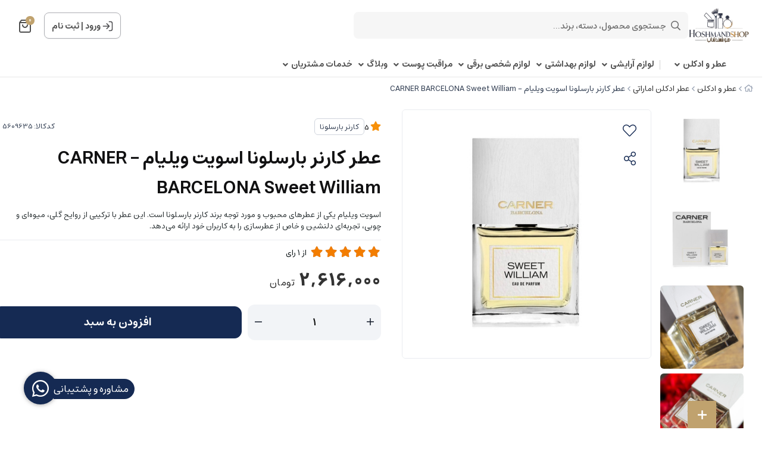

--- FILE ---
content_type: text/html; charset=utf-8
request_url: https://hoshmandshop.ir/product/carner-barcelona-sweet-william
body_size: 30221
content:
<!DOCTYPE html>
<html dir="rtl" lang="fa-IR" class="webkit safari chrome mac mode_desktop service_1 site_hoshmandshop site_787746 plan_5 theme_9 theme_config_90013 module_shop module_2102 page_product access_0 level_0 lang_persian wide_on dir_rtl mode_smart mode_entry"> 
<head><template class='lazy-code'><!-- Google Tag Manager -->
<script>(function(w,d,s,l,i){w[l]=w[l]||[];w[l].push({'gtm.start':
new Date().getTime(),event:'gtm.js'});var f=d.getElementsByTagName(s)[0],
j=d.createElement(s),dl=l!='dataLayer'?'&l='+l:'';j.async=true;j.src=
'https://www.googletagmanager.com/gtm.js?id='+i+dl;f.parentNode.insertBefore(j,f);
})(window,document,'script','dataLayer','GTM-PNQ4GLS');</script>
<!-- End Google Tag Manager -->
</template>	<title>ادکلن کارنر بارسلونا اسویت ویلیام - CARNER BARCELONA Sweet William - قیمت و خرید آنلاین - هوشمندشاپ</title>
	<meta charset="utf-8">
	<meta name="viewport" content="width=device-width, initial-scale=1, shrink-to-fit=no">
	<link rel="alternate" href="https://hoshmandshop.ir/feed" title="هوشمند شاپ | فروشگاه معتبر خرید محصولات آرایشی و بهداشتی و عطر" type="application/rss+xml">	<link rel="shortcut icon" href="https://web-cdn.snapp.ir/fintech/merchant-growth//img/hoshmand-shop-large.png" type="image/x-icon"><meta name="title" content="عطر کارنر بارسلونا اسویت ویلیام - CARNER BARCELONA Sweet William" >
<meta property="og:title" content="عطر کارنر بارسلونا اسویت ویلیام - CARNER BARCELONA Sweet William" >
<meta name="twitter:title" content="عطر کارنر بارسلونا اسویت ویلیام - CARNER BARCELONA Sweet William" >
<meta name="description" content="اسویت ویلیام یکی از عطرهای محبوب و مورد توجه برند کارنر بارسلونا است. این عطر با ترکیبی از روایح گلی، میوه‌ای و چوبی، تجربه‌ای دلنشین و خاص از عطرسازی را به کاربران خود ارائه می‌دهد." >
<meta name="twitter:description" content="اسویت ویلیام یکی از عطرهای محبوب و مورد توجه برند کارنر بارسلونا است. این عطر با ترکیبی از روایح گلی، میوه‌ای و چوبی، تجربه‌ای دلنشین و خاص از عطرسازی را به کاربران خود ارائه می‌دهد." >
<meta property="og:description" content="اسویت ویلیام یکی از عطرهای محبوب و مورد توجه..." >
<link rel="canonical" href="https://hoshmandshop.ir/product/carner-barcelona-sweet-william" >
<meta name="keywords" content="ادکلن کارنر بارسلونا اسویت ویلیام , CARNER BARCELONA Sweet William" >
<meta property="og:locale" content="fa_IR" >
<meta property="og:site_name" content="هوشمند شاپ | فروشگاه معتبر خرید محصولات آرایشی و بهداشتی و عطر" >
<meta property="og:type" content="article" >
<meta property="og:url" content="https://hoshmandshop.ir/product/carner-barcelona-sweet-william" >
<meta name="twitter:card" content="summary_large_image" >
<meta name="twitter:url" content="https://hoshmandshop.ir/product/carner-barcelona-sweet-william" >
<meta property="og:article:published_time" content="2024-04-07UTC01:43:00Z" >
<meta property="og:article:modified_time" content="2025-09-28UTC12:02:04Z" >
<meta name="date" content="2025-09-28 12:02:04 UTC" >
<link rel="image_src" href="https://cdnfa.com/hoshmandshop/eb9c/files/8983817.jpg" >
<meta property="og:image" content="https://cdnfa.com/hoshmandshop/eb9c/files/8983817.jpg" >
<meta property="og:image:secure_url" content="https://cdnfa.com/hoshmandshop/eb9c/files/8983817.jpg" >
<meta name="twitter:image" content="https://cdnfa.com/hoshmandshop/eb9c/files/8983817.jpg" >
<meta name="sailthru.image.thumb" content="https://cdnfa.com/hoshmandshop/eb9c/files/thumb/8983817.jpg" >
<meta name="sailthru.image.full" content="https://cdnfa.com/hoshmandshop/eb9c/files/8983817.jpg" >
<meta property="og:image:width" content="640" >
<meta property="og:image:height" content="480" >
<meta property="og:image:type" content="image/jpeg" >
<meta name="robots" content="index,follow,max-image-preview:large" >
<meta name="generator" content="ShopFA 18.4" >
<link rel="preconnect" href="https://s4.cdnfa.com">
<link rel="preconnect" href="https://s5.cdnfa.com">
<link rel="preconnect" href="https://s6.cdnfa.com">
<link rel="preconnect" href="https://cdnfa.com">
<link rel="dns-prefetch" href="https://s4.cdnfa.com">
<link rel="dns-prefetch" href="https://s5.cdnfa.com">
<link rel="dns-prefetch" href="https://s6.cdnfa.com">
<link rel="dns-prefetch" href="https://cdnfa.com">
<meta name="google-site-verification" content="c3N7C17eEscBJlqlVDMaHt6jBj9a0HEwgkG4m_gHvxc" />


	<meta name="theme-color" content="#FFFFFF">
	<meta name="msapplication-navbutton-color" content="#FFFFFF">
	<meta name="apple-mobile-web-app-status-bar-style" content="#FFFFFF">
	<meta name="apple-mobile-web-app-capable" content="yes">
<link rel="stylesheet" type="text/css" href="https://cdnfa.com/src/global/css/bootstrap.rtl.4.6.2.css" >
<link rel="stylesheet" type="text/css" href="https://cdnfa.com/src/themes/theme_9/90013/theme.787746.rtl.css?1761917920" id='theme_style' >
<link rel="stylesheet" type="text/css" href="https://cdnfa.com/src/global/css/fontawesome.5.7.2.css" >
<link rel="stylesheet" type="text/css" href="https://cdnfa.com/src/global/css/swiper.11.0.7.css" >
<link rel="stylesheet" type="text/css" href="https://cdnfa.com/src/global/css/jquery.fancybox.css" >
<script type="application/ld+json">
[
    {
        "@context": "http://schema.org/",
        "@type": "Product",
        "name": "ادکلن کارنر بارسلونا اسویت ویلیام - CARNER BARCELONA Sweet William",
        "productID": "5609635",
        "sku": "5609635",
        "description": "اسویت ویلیام یکی از عطرهای محبوب و مورد توجه برند کارنر بارسلونا است. این عطر با ترکیبی از روایح گلی، میوه‌ای و چوبی، تجربه‌ای دلنشین و خاص از عطرسازی را به کاربران خود ارائه می‌دهد.",
        "image": [
            "https://cdnfa.com/hoshmandshop/eb9c/files/8983817.jpg",
            "https://cdnfa.com/hoshmandshop/eb9c/files/8983818.jpg",
            "https://cdnfa.com/hoshmandshop/eb9c/files/8983819.jpg",
            "https://cdnfa.com/hoshmandshop/eb9c/files/8983820.png"
        ],
        "brand": {
            "@type": "Brand",
            "name": "کارنر بارسلونا",
            "url": "https://hoshmandshop.ir/brands/carner-barcelona",
            "image": "https://cdnfa.com/hoshmandshop/eb9c/brand/30432_carner-barcelona.png"
        },
        "category": [
            "عطر مردانه",
            "عطر تند مردانه",
            "عطر تند زنانه",
            "عطر ادکلن زنانه",
            "عطر  ادکلن اماراتی"
        ],
        "offers": {
            "@type": "Offer",
            "availability": "http://schema.org/InStock",
            "price": 26160000,
            "priceCurrency": "IRR",
            "priceValidUntil": "2025-11-03",
            "url": "https://hoshmandshop.ir/product/carner-barcelona-sweet-william",
            "highPrice": 26160000,
            "lowPrice": 26160000
        },
        "aggregateRating": {
            "@type": "AggregateRating",
            "worstRating": 1,
            "bestRating": 5,
            "ratingValue": "5",
            "reviewCount": "1",
            "ratingCount": "1"
        },
        "review": {
            "@type": "Review",
            "reviewRating": {
                "@type": "Rating",
                "worstRating": 1,
                "bestRating": 5,
                "ratingValue": "5"
            },
            "author": {
                "@type": "Person",
                "name": "هوشمند شاپ"
            }
        }
    },
    {
        "@context": "http://schema.org",
        "@type": "BreadcrumbList",
        "itemListElement": [
            {
                "@type": "ListItem",
                "position": 1,
                "item": {
                    "@id": "https://hoshmandshop.ir/",
                    "name": "صفحه اصلی"
                }
            },
            {
                "@type": "ListItem",
                "position": 2,
                "item": {
                    "@id": "https://hoshmandshop.ir/perfumes-cologne-sprays-and-sets",
                    "name": "عطر و ادکلن"
                }
            },
            {
                "@type": "ListItem",
                "position": 3,
                "item": {
                    "@id": "https://hoshmandshop.ir/perfumes-cologne-sprays-and-sets/emirates-perfumes",
                    "name": "عطر  ادکلن اماراتی"
                }
            }
        ]
    },
    {
        "@context": "https://schema.org",
        "@type": "Organization",
        "name": "هوشمند شاپ",
        "brand": {
            "@type": "Brand",
            "name": "هوشمند شاپ",
            "logo": "https://cdnfa.com/hoshmandshop/eb9c/uploads/logo.png"
        },
        "logo": "https://cdnfa.com/hoshmandshop/eb9c/uploads/logo.png",
        "image": "https://cdnfa.com/hoshmandshop/eb9c/uploads/logo.png",
        "alternateName": [
            "hoshmandshop"
        ],
        "description": "اسویت ویلیام یکی از عطرهای محبوب و مورد توجه برند کارنر بارسلونا است. این عطر با ترکیبی از روایح گلی، میوه‌ای و چوبی، تجربه‌ای دلنشین و خاص از عطرسازی را به کاربران خود ارائه می‌دهد.",
        "url": "https://hoshmandshop.ir/",
        "sameAs": [
            "https://www.instagram.com/hoshmandshop/",
            "https://twitter.com/hoshmand_shop"
        ]
    }
]
</script>
<style media="screen">#box_comments{display:none;}.captcha{background-color: #fff;background-repeat: no-repeat;background-position: right;}
#brands_list a{text-align:center;padding: 8px 0;display:block;line-height:30px;}
.call-connect {
    position: fixed;
    bottom: 40px;
    left: 40px;
    background: #388e3c;
    border-radius: 100%;
    color: #fff;
    padding:12px 8px 8px 8px;
    z-index:999;
    box-shadow: 0 1px 6px rgb(0 0 0 / 20%), 0 1px 10px rgb(0 0 0 / 15%);
    transition: all .2s ease;
}
.call-connect span {
    position: absolute;
    background:  #388e3c;
    width: max-content;
    display: block;
    left: 50px;
    top: 12px;
    padding: 5px 10px 5px 0;border-radius: 0  50px 50px 0;
}
.call-connect:hover{
    color: #fff;
    transform: scale(1.05);
}
.mode_mobile .call-connect {
    left: 10px;
    bottom: 10px;
}
.mode_mobile.page_product .call-connect {
    bottom: 80px;
}
</style></head>
<body><template class='lazy-code'><!-- Google Tag Manager (noscript) -->
<noscript><iframe src="https://www.googletagmanager.com/ns.html?id=GTM-PNQ4GLS"
height="0" width="0" style="display:none;visibility:hidden"></iframe></noscript>
<!-- End Google Tag Manager (noscript) -->
</template>	<div id="loading">Loading...</div>
		

<div class="page">


<!-- header -->
<header class='header-1 w-100  text-center d-print-none'>
    	<div class='header-primary clearfix'>
		<div class="container">
			<div class="header-primary-inner  justify-content-between row align-items-center">
			    <div class="d-flex align-items-center">
			         <a class="logo" href="https://hoshmandshop.ir/">
          <div class="image">
        <img src="https://cdnfa.com/hoshmandshop/eb9c/uploads/logo.png" alt="هوشمند شاپ | فروشگاه معتبر خرید محصولات آرایشی و بهداشتی و عطر" width="104" height="">
      </div>
    </a>				     <div class="search-area">
    	<form method="get" action="https://hoshmandshop.ir/search" class="search-form clearfix ">
    		<div class="input-group input-group-md">
    			<span class="input-group-prepend">
    				<button type="submit" aria-label="center" class="btn border-0 p-1 px-2 bg-transparent shadow-none btn-custom btn-search search_button" ><i class="fal fa-search"></i></button>
    			</span>
    			<input class="form-control pr-0 shadow-none border-0 bg-transparent live-search q" type="text" name="q" autocomplete="off" maxlength="255" value="" placeholder="جستجوی محصول، دسته، برند..." >
                                        <div class="search-item-inner"> 
               <div class="d-flex my-2 align-items-center"><span class="title-search">بیشترین جستجو ها</span></div>
                  <div class="box-item-search">
                                               <a href='https://hoshmandshop.ir/face-and-body-cream/skin-serum' title='سرم پوست' class="search-item">                         سرم پوست 
                         </a>                                               <a href='https://hoshmandshop.ir/perfumes-cologne-sprays-and-sets' title='ادکلن' class="search-item">                         ادکلن 
                         </a>                                               <a href='https://hoshmandshop.ir/electrical-personal-care' title='ماشین اصلاح' class="search-item">                         ماشین اصلاح 
                         </a>                                        </div>
               </div> 
             
                		</div>
    	</form>	
</div>
			    </div>
			    <div class="d-flex align-items-center">
			        <div class="user-area">
    <div class=" user-box ">
        <div class="box-user">
                                    <svg width="18" height="18" viewBox="0 0 18 18" fill="none" xmlns="http://www.w3.org/2000/svg">
                        <path d="M11.5 1.5H12.5C13.9001 1.5 14.6002 1.5 15.135 1.77248C15.6054 2.01217 15.9878 2.39462 16.2275 2.86502C16.5 3.3998 16.5 4.09987 16.5 5.5V12.5C16.5 13.9001 16.5 14.6002 16.2275 15.135C15.9878 15.6054 15.6054 15.9878 15.135 16.2275C14.6002 16.5 13.9001 16.5 12.5 16.5H11.5M7.33333 4.83333L11.5 9M11.5 9L7.33333 13.1667M11.5 9L1.5 9" stroke="#4D4D51" stroke-width="1.66667" stroke-linecap="round" stroke-linejoin="round"/>
                    </svg>
                    <a class="fs-sm btn-dialog" href="https://hoshmandshop.ir/signin">ورود</a>
                    <span> | </span>
                    <a class="fs-sm" href="https://hoshmandshop.ir/signup"> ثبت نام</a>
                        </div>
    </div>
    <ul class="user-menu">
                <li><a class="fs-sm btn-dialog" href="https://hoshmandshop.ir/signin"><span class='svg s1'><svg width="501" height="501" viewBox="0 0 501 501" fill="none" xmlns="http://www.w3.org/2000/svg">
<path d="M313.07 62.7773H338.1C373.145 62.7773 390.667 62.7773 404.053 69.5976C415.827 75.5969 425.4 85.1696 431.399 96.9439C438.22 110.329 438.22 127.852 438.22 162.897V338.107C438.22 373.153 438.22 390.675 431.399 404.061C425.4 415.835 415.827 425.408 404.053 431.407C390.667 438.227 373.145 438.227 338.1 438.227H313.07M208.778 146.211L313.07 250.502M313.07 250.502L208.778 354.794M313.07 250.502L62.7695 250.502" stroke="black" stroke-width="41.7167" stroke-linecap="round" stroke-linejoin="round"/>
</svg>
</span> ورود </a></li>
        <li><a class="fs-sm" href="https://hoshmandshop.ir/signup"><span class='svg s1'><svg width="501" height="502" viewBox="0 0 501 502" fill="none" xmlns="http://www.w3.org/2000/svg">
<path d="M417.367 438.62C417.367 409.511 417.367 394.956 413.775 383.113C405.686 356.448 384.819 335.581 358.153 327.492C346.31 323.899 331.755 323.899 302.646 323.899H198.355C169.246 323.899 154.691 323.899 142.848 327.492C116.182 335.581 95.3153 356.448 87.2264 383.113C83.6338 394.956 83.6338 409.511 83.6338 438.62M344.363 157.032C344.363 208.871 302.339 250.895 250.5 250.895C198.662 250.895 156.638 208.871 156.638 157.032C156.638 105.194 198.662 63.1699 250.5 63.1699C302.339 63.1699 344.363 105.194 344.363 157.032Z" stroke="black" stroke-width="41.7167" stroke-linecap="round" stroke-linejoin="round"/>
</svg>
</span> پروفایل ثبت نام </a>
        <li><a class="fs-sm" href="https://hoshmandshop.ir/track-order"><span class='svg s1'><svg width="501" height="501" viewBox="0 0 501 501" fill="none" xmlns="http://www.w3.org/2000/svg">
<path d="M115.34 55.4543L82.8014 98.8396C76.3565 107.433 73.134 111.729 73.2088 115.326C73.2738 118.456 74.7413 121.391 77.2061 123.321C80.0384 125.538 85.4092 125.538 96.1507 125.538H404.854C415.596 125.538 420.966 125.538 423.799 123.321C426.263 121.391 427.731 118.456 427.796 115.326C427.871 111.729 424.648 107.433 418.203 98.8396L385.664 55.4543M115.34 55.4543C119.011 50.5596 120.847 48.1122 123.173 46.3471C125.234 44.7837 127.567 43.6171 130.054 42.9069C132.861 42.105 135.921 42.105 142.039 42.105H358.966C365.084 42.105 368.143 42.105 370.951 42.9069C373.438 43.6171 375.771 44.7837 377.832 46.3471C380.158 48.1122 381.993 50.5596 385.664 55.4543M115.34 55.4543L76.1267 107.739C71.1736 114.343 68.6971 117.645 66.9385 121.282C65.3781 124.508 64.2399 127.923 63.5523 131.44C62.7773 135.405 62.7773 139.532 62.7773 147.787L62.7773 392.525C62.7773 415.889 62.7773 427.57 67.3242 436.494C71.3237 444.343 77.7055 450.725 85.555 454.725C94.4787 459.272 106.16 459.272 129.524 459.272L371.481 459.272C394.844 459.272 406.526 459.272 415.45 454.725C423.299 450.725 429.681 444.343 433.681 436.494C438.227 427.57 438.227 415.889 438.227 392.525V147.787C438.227 139.532 438.227 135.405 437.452 131.44C436.765 127.923 435.627 124.508 434.066 121.282C432.308 117.645 429.831 114.343 424.878 107.739L385.664 55.4543M333.936 208.972C333.936 231.1 325.145 252.321 309.499 267.968C293.852 283.615 272.63 292.405 250.502 292.405C228.374 292.405 207.153 283.615 191.506 267.968C175.859 252.321 167.069 231.1 167.069 208.972" stroke="black" stroke-width="41.7167" stroke-linecap="round" stroke-linejoin="round"/>
</svg>
</span> پیگیری سفارش</a></li>
            </ul>
</div>			        	<div class="basket-area">
		<div class="basket-toggle">
		    <svg width="20" height="22" viewBox="0 0 20 22" fill="none" xmlns="http://www.w3.org/2000/svg">
                <path d="M3.52 1.64L1.96 3.72C1.65102 4.13198 1.49652 4.33797 1.50011 4.51039C1.50323 4.66044 1.57358 4.80115 1.69175 4.89368C1.82754 5 2.08503 5 2.6 5H17.4C17.915 5 18.1725 5 18.3083 4.89368C18.4264 4.80115 18.4968 4.66044 18.4999 4.51039C18.5035 4.33797 18.349 4.13198 18.04 3.72L16.48 1.64M3.52 1.64C3.696 1.40533 3.784 1.288 3.89552 1.20338C3.9943 1.12842 4.10616 1.0725 4.22539 1.03845C4.36 1 4.50667 1 4.8 1H15.2C15.4933 1 15.64 1 15.7746 1.03845C15.8938 1.0725 16.0057 1.12842 16.1045 1.20338C16.216 1.288 16.304 1.40533 16.48 1.64M3.52 1.64L1.64 4.14666C1.40254 4.46328 1.28381 4.62159 1.1995 4.79592C1.12469 4.95062 1.07012 5.11431 1.03715 5.28296C1 5.47301 1 5.6709 1 6.06666L1 17.8C1 18.9201 1 19.4802 1.21799 19.908C1.40973 20.2843 1.71569 20.5903 2.09202 20.782C2.51984 21 3.07989 21 4.2 21L15.8 21C16.9201 21 17.4802 21 17.908 20.782C18.2843 20.5903 18.5903 20.2843 18.782 19.908C19 19.4802 19 18.9201 19 17.8V6.06667C19 5.6709 19 5.47301 18.9628 5.28296C18.9299 5.11431 18.8753 4.95062 18.8005 4.79592C18.7162 4.62159 18.5975 4.46328 18.36 4.14667L16.48 1.64M14 9C14 10.0609 13.5786 11.0783 12.8284 11.8284C12.0783 12.5786 11.0609 13 10 13C8.93913 13 7.92172 12.5786 7.17157 11.8284C6.42143 11.0783 6 10.0609 6 9" stroke="#4F4F4F" stroke-width="2" stroke-linecap="round" stroke-linejoin="round"/>
            </svg>
			<span class="item_counter"><span id="basket_items">0</span></span> 
		</div>
		<div class="basket-menu">
			<div id="basket">
				<ul class="basket-items">
								</ul>
				<div id="basket_free" >
				    <img class="empty-basket-img" alt="empty-basket" src="/src/themes/theme_9/90013/img/empty-basket.png">
				    سبد خرید شما خالی است				</div>
				<div id="checkout" class="clearfix hidden" >
				   <div class="d-flex justify-content-between align-items-center box-order">
				        <span>0 کالا</span>
				       	<div class="sum_basket_title"> 
					        <span id="sum_basket">0</span>
				     	    <span class="currency">تومان</span>
				    	</div>
				   </div>
					<a class="btn btn-light shadow-none" id="checkout_link" href="https://hoshmandshop.ir/cart">ثبت سفارش</a>
				</div>
			</div>
		</div>
	</div>
	
			    </div>
			</div>
			<div class="menu-box">
		        <div class="d-flex ">
		             <ul class='menu-2 menu-auto menu-arrows' id='menu_header'><!--home--><li class='deep-3'><a class='page_173155 c-2102' href='https://hoshmandshop.ir/perfumes-cologne-sprays-and-sets'>عطر و ادکلن</a><ul><li><a class='page_173156 c-2102' href='https://hoshmandshop.ir/perfumes-cologne-sprays-and-sets/men-s-perfume'>عطر مردانه</a><ul><li><a class='page_330465 c-2102' href='https://hoshmandshop.ir/perfumes-cologne-sprays-and-sets/men-s-perfume/scent-spicy'>عطر تند مردانه</a></li><li><a class='page_225478 c-2102' href='https://hoshmandshop.ir/perfumes-cologne-sprays-and-sets/men-s-perfume/sweet'>عطر شیرین مردانه</a></li><li><a class='page_225477 c-2102' href='https://hoshmandshop.ir/perfumes-cologne-sprays-and-sets/men-s-perfume/hot'>عطر گرم مردانه</a></li><li><a class='page_225476 c-2102' href='https://hoshmandshop.ir/perfumes-cologne-sprays-and-sets/men-s-perfume/bitter'>عطر تلخ مردانه</a></li><li><a class='page_208349 c-2102' href='https://hoshmandshop.ir/perfumes-cologne-sprays-and-sets/men-s-perfume/cool'>عطر خنک مردانه</a></li></ul></li><li><a class='page_173157 c-2102' href='https://hoshmandshop.ir/perfumes-cologne-sprays-and-sets/women-s-perfume'>عطر ادکلن زنانه</a><ul><li><a class='page_330466 c-2102' href='https://hoshmandshop.ir/perfumes-cologne-sprays-and-sets/women-s-perfume/perfium-tnd-women'>عطر تند زنانه</a></li><li><a class='page_225486 c-2102' href='https://hoshmandshop.ir/perfumes-cologne-sprays-and-sets/women-s-perfume/sweet-perfume'>عطر شیرین زنانه</a></li><li><a class='page_225480 c-2102' href='https://hoshmandshop.ir/perfumes-cologne-sprays-and-sets/women-s-perfume/hot-perfume'>عطر گرم زنانه</a></li><li><a class='page_225482 c-2102' href='https://hoshmandshop.ir/perfumes-cologne-sprays-and-sets/women-s-perfume/bitter-perfume'>عطر تلخ زنانه</a></li><li><a class='page_225479 c-2102' href='https://hoshmandshop.ir/perfumes-cologne-sprays-and-sets/women-s-perfume/fersh-women-perfume'>عطر خنک زنانه</a></li></ul></li><li><a class='page_289585 c-2102' href='https://hoshmandshop.ir/perfumes-cologne-sprays-and-sets/miniature'>عطر جیبی</a><ul><li><a class='page_331499 c-2102' href='https://hoshmandshop.ir/perfumes-cologne-sprays-and-sets/miniature/miniature-women-s-perfume'>عطر جیبی زنانه</a></li><li><a class='page_331498 c-2102' href='https://hoshmandshop.ir/perfumes-cologne-sprays-and-sets/miniature/men-s-miniature-perfume'>عطر جیبی مردانه</a></li></ul></li><li><a class='page_173159 c-2102' href='https://hoshmandshop.ir/perfumes-cologne-sprays-and-sets/deodorant-and-antiperspirant'>دئودورانت و ضد تعریق</a><ul><li><a class='page_569763 c-2102' href='https://hoshmandshop.ir/perfumes-cologne-sprays-and-sets/deodorant-and-antiperspirant/deodorant'>دئودورانت</a></li><li><a class='page_569762 c-2102' href='https://hoshmandshop.ir/perfumes-cologne-sprays-and-sets/deodorant-and-antiperspirant/deodorant-cream'>کرم ضد تعریق</a></li><li><a class='page_569761 c-2102' href='https://hoshmandshop.ir/perfumes-cologne-sprays-and-sets/deodorant-and-antiperspirant/clear-gel-deodorant'>ژل شفاف ضد تعریق</a></li><li><a class='page_569760 c-2102' href='https://hoshmandshop.ir/perfumes-cologne-sprays-and-sets/deodorant-and-antiperspirant/soapy-roll'>رول صابونی</a></li><li><a class='page_569759 c-2102' href='https://hoshmandshop.ir/perfumes-cologne-sprays-and-sets/deodorant-and-antiperspirant/roll-on-deodorant'>رول ضد تعریق</a></li><li><a class='page_331488 c-2102' href='https://hoshmandshop.ir/perfumes-cologne-sprays-and-sets/deodorant-and-antiperspirant/body-spray'>اسپری ضد تعریق</a></li><li><a class='page_387422 c-2102' href='https://hoshmandshop.ir/perfumes-cologne-sprays-and-sets/deodorant-and-antiperspirant/baby-spray'>اسپری کودک</a></li><li><a class='page_331487 c-2102' href='https://hoshmandshop.ir/perfumes-cologne-sprays-and-sets/deodorant-and-antiperspirant/body-mist'>بادی میست</a></li><li><a class='page_331486 c-2102' href='https://hoshmandshop.ir/perfumes-cologne-sprays-and-sets/deodorant-and-antiperspirant/body-splash'>بادی اسپلش</a></li></ul></li><li><a class='page_225487 c-2102' href='https://hoshmandshop.ir/perfumes-cologne-sprays-and-sets/buy-testers'>تستر عطر ادکلن</a><ul><li><a class='page_467346 c-2102' href='https://hoshmandshop.ir/perfumes-cologne-sprays-and-sets/buy-testers/male-tester'>تستر عطر مردانه</a></li><li><a class='page_469975 c-2102' href='https://hoshmandshop.ir/perfumes-cologne-sprays-and-sets/buy-testers/female-tester'>تستر عطر زنانه</a></li></ul></li><li><a class='page_202496 c-2102' href='https://hoshmandshop.ir/perfumes-cologne-sprays-and-sets/gift-sets'>گیفت ست عطر</a><ul><li><a class='page_398459 c-2102' href='https://hoshmandshop.ir/perfumes-cologne-sprays-and-sets/gift-sets/gift-sets-for-her'>گیفت ست زنانه</a></li><li><a class='page_392903 c-2102' href='https://hoshmandshop.ir/perfumes-cologne-sprays-and-sets/gift-sets/gift-sets-for-him'>گیفت ست مردانه</a></li></ul></li><li><a class='page_225488 c-2102' href='https://hoshmandshop.ir/perfumes-cologne-sprays-and-sets/similar'>عطر ادکلن مشابه بو</a></li><li><a class='page_261278 c-2102' href='https://hoshmandshop.ir/perfumes-cologne-sprays-and-sets/buy-nostalgic-fragrance'>عطر های نوستالژی</a></li><li><a class='page_315271 c-2102' href='https://hoshmandshop.ir/perfumes-cologne-sprays-and-sets/arabic-perfume'>عطر ادکلن عربی</a></li><li><a class='page_289043 c-2102' href='https://hoshmandshop.ir/perfumes-cologne-sprays-and-sets/emirates-perfumes'>عطر  ادکلن اماراتی</a></li><li><a class='page_226316 c-2102' href='https://hoshmandshop.ir/perfumes-cologne-sprays-and-sets/baby-perfume'>عطر کودک</a></li><li><a class='page_54 active current3453 c-2102' href='https://hoshmandshop.ir/perfumes-cologne-sprays-and-sets/samples'>سمپل</a></li><li><a class='page_54 active current3452 c-2102' href='https://hoshmandshop.ir/perfumes-cologne-sprays-and-sets/decant'>دکانت و دستریز</a></li></ul></li><li class='deep-3'><a class='page_567823 c-2102' href='https://hoshmandshop.ir/beauty'>لوازم آرایشی</a><ul><li><a class='page_568689 c-2102' href='https://hoshmandshop.ir/beauty/nail-care'>بهداشت و زیبایی ناخن</a><ul><li><a class='page_569580 c-2102' href='https://hoshmandshop.ir/beauty/nail-care/nail-material'>مواد و لوازم کاشت ناخن</a></li><li><a class='page_569579 c-2102' href='https://hoshmandshop.ir/beauty/nail-care/nail-brush'>قلم موی ناخن</a></li><li><a class='page_568699 c-2102' href='https://hoshmandshop.ir/beauty/nail-care/nail-polish-powder'>پودر لاک ناخن</a></li><li><a class='page_568698 c-2102' href='https://hoshmandshop.ir/beauty/nail-care/nail-extension'>ناخن مصنوعی</a></li><li><a class='page_568697 c-2102' href='https://hoshmandshop.ir/beauty/nail-care/nailclipper'>ناخن گیر</a></li><li><a class='page_568696 c-2102' href='https://hoshmandshop.ir/beauty/nail-care/manicure-pedicure'>مانیکور، پدیکور</a></li><li><a class='page_568695 c-2102' href='https://hoshmandshop.ir/beauty/nail-care/nail-polish-remover'>لاک پاک کن</a></li><li><a class='page_568694 c-2102' href='https://hoshmandshop.ir/beauty/nail-care/base-nail-polish'>لاک پایه</a></li><li><a class='page_568693 c-2102' href='https://hoshmandshop.ir/beauty/nail-care/nail-diamonds'>آویز و نگین ناخن</a></li><li><a class='page_568691 c-2102' href='https://hoshmandshop.ir/beauty/nail-care/nail-tips'>آرایش ناخن</a></li><li><a class='page_568692 c-2102' href='https://hoshmandshop.ir/beauty/nail-care/cleanser-and-oil-nail'>تقویت کننده ناخن</a></li><li><a class='page_568690 c-2102' href='https://hoshmandshop.ir/beauty/nail-care/nail-polish'>لاک ناخن</a></li></ul></li><li><a class='page_568614 c-2102' href='https://hoshmandshop.ir/beauty/lip'>آرایش لب</a><ul><li><a class='page_568688 c-2102' href='https://hoshmandshop.ir/beauty/lip/lip-tint'>تینت لب</a></li><li><a class='page_568687 c-2102' href='https://hoshmandshop.ir/beauty/lip/lip-cream'>نرم کننده و بالم لب</a></li><li><a class='page_568618 c-2102' href='https://hoshmandshop.ir/beauty/lip/lip-liner'>مداد لب</a></li><li><a class='page_568617 c-2102' href='https://hoshmandshop.ir/beauty/lip/lipstick-pen'>رژ لب مدادی</a></li><li><a class='page_568616 c-2102' href='https://hoshmandshop.ir/beauty/lip/lip-gloss'>رژ لب مایع</a></li><li><a class='page_568615 c-2102' href='https://hoshmandshop.ir/beauty/lip/lipstick'>رژ لب جامد</a></li></ul></li><li><a class='page_568606 c-2102' href='https://hoshmandshop.ir/beauty/eyebrow-cosmetics'>آرایش ابرو</a><ul><li><a class='page_568613 c-2102' href='https://hoshmandshop.ir/beauty/eyebrow-cosmetics/eyebrow-gel-and-soap'>ژل و صابون ابرو</a></li><li><a class='page_568612 c-2102' href='https://hoshmandshop.ir/beauty/eyebrow-cosmetics/eyebrow-shadow'>سایه ابرو</a></li><li><a class='page_568611 c-2102' href='https://hoshmandshop.ir/beauty/eyebrow-cosmetics/eyebrow-pencil'>مداد ابرو</a></li><li><a class='page_568610 c-2102' href='https://hoshmandshop.ir/beauty/eyebrow-cosmetics/eyebrow-color'>رنگ ابرو</a></li><li><a class='page_568609 c-2102' href='https://hoshmandshop.ir/beauty/eyebrow-cosmetics/eyebrow-growth-booster'>تقویت‌کننده ابرو</a></li><li><a class='page_568608 c-2102' href='https://hoshmandshop.ir/beauty/eyebrow-cosmetics/eyebrow-mascara'>ریمل ابرو</a></li></ul></li><li><a class='page_567835 c-2102' href='https://hoshmandshop.ir/beauty/eye-and-eyebrow'>آرایش چشم</a><ul><li><a class='page_568219 c-2102' href='https://hoshmandshop.ir/beauty/eye-and-eyebrow/eye-and-eyebrow-accessories'>برس ها و تجهیزات آرایشی چشم و ابرو</a></li><li><a class='page_568217 c-2102' href='https://hoshmandshop.ir/beauty/eye-and-eyebrow/eye-lens'>لنز چشم</a></li><li><a class='page_568214 c-2102' href='https://hoshmandshop.ir/beauty/eye-and-eyebrow/eyelash-enhancer'>تقویت‌کننده مژه</a></li><li><a class='page_568213 c-2102' href='https://hoshmandshop.ir/beauty/eye-and-eyebrow/lashes'>مژه مصنوعی</a></li><li><a class='page_568212 c-2102' href='https://hoshmandshop.ir/beauty/eye-and-eyebrow/eyeshadow'>سایه چشم</a></li><li><a class='page_568192 c-2102' href='https://hoshmandshop.ir/beauty/eye-and-eyebrow/mascara'>ریمل</a></li><li><a class='page_568194 c-2102' href='https://hoshmandshop.ir/beauty/eye-and-eyebrow/eye-pencil'>مداد چشم</a></li><li><a class='page_568193 c-2102' href='https://hoshmandshop.ir/beauty/eye-and-eyebrow/eye-liner'>خط چشم</a></li></ul></li><li><a class='page_568236 c-2102' href='https://hoshmandshop.ir/beauty/hair-products'>آرایش مو</a><ul><li><a class='page_568587 c-2102' href='https://hoshmandshop.ir/beauty/hair-products/hair-color-equipment'>تجهیزات رنگ مو</a></li><li><a class='page_568586 c-2102' href='https://hoshmandshop.ir/beauty/hair-products/brush'>برس مو</a></li><li><a class='page_568585 c-2102' href='https://hoshmandshop.ir/beauty/hair-products/hair-mousse'>موس مو</a></li><li><a class='page_568584 c-2102' href='https://hoshmandshop.ir/beauty/hair-products/thicken-hair'>پرپشت کننده مو</a></li><li><a class='page_568567 c-2102' href='https://hoshmandshop.ir/beauty/hair-products/cream-and-shampoo-hair-color'>کرم، شامپو و اسپری رنگ مو</a></li><li><a class='page_568476 c-2102' href='https://hoshmandshop.ir/beauty/hair-products/hair-color-remover'>بی رنگ کننده مو</a></li><li><a class='page_568473 c-2102' href='https://hoshmandshop.ir/beauty/hair-products/hair-vax'>واکس مو</a></li><li><a class='page_568474 c-2102' href='https://hoshmandshop.ir/beauty/hair-products/antioxidants'>اکسیدان</a></li><li><a class='page_568471 c-2102' href='https://hoshmandshop.ir/beauty/hair-products/styling-gel'>ژل مو</a></li><li><a class='page_568472 c-2102' href='https://hoshmandshop.ir/beauty/hair-products/hair-styling-spray'>اسپری مو</a></li><li><a class='page_568237 c-2102' href='https://hoshmandshop.ir/beauty/hair-products/hair-color-kit'>رنگ مو</a></li></ul></li><li><a class='page_567824 c-2102' href='https://hoshmandshop.ir/beauty/face'>آرایش صورت</a><ul><li><a class='page_567834 c-2102' href='https://hoshmandshop.ir/beauty/face/primer'>پرایمر</a></li><li><a class='page_567833 c-2102' href='https://hoshmandshop.ir/beauty/face/brush-and-makeup-accesories'>برس ها و تجهیزات آرایشی صورت</a></li><li><a class='page_567832 c-2102' href='https://hoshmandshop.ir/beauty/face/highlighter'>هایلایتر</a></li><li><a class='page_567831 c-2102' href='https://hoshmandshop.ir/beauty/face/contouring'>کانتور</a></li><li><a class='page_567830 c-2102' href='https://hoshmandshop.ir/beauty/face/make-up-fixator'>تثبیت کننده آرایش</a></li><li><a class='page_567829 c-2102' href='https://hoshmandshop.ir/beauty/face/bronzing-powder'>برنز کننده</a></li><li><a class='page_567827 c-2102' href='https://hoshmandshop.ir/beauty/face/blush'>رژ گونه</a></li><li><a class='page_567828 c-2102' href='https://hoshmandshop.ir/beauty/face/concealer'>کانسیلر</a></li><li><a class='page_567826 c-2102' href='https://hoshmandshop.ir/beauty/face/powder'>پنکیک</a></li><li><a class='page_567825 c-2102' href='https://hoshmandshop.ir/beauty/face/foundation'>کرم پودر</a></li></ul></li></ul></li><li class='deep-3'><a class='page_569623 c-2102' href='https://hoshmandshop.ir/personal-care'>لوازم بهداشتی</a><ul><li><a class='page_569772 c-2102' href='https://hoshmandshop.ir/personal-care/body-care'>بهداشت و مراقبت بدن</a><ul><li><a class='page_569773 c-2102' href='https://hoshmandshop.ir/personal-care/body-care/body-shampoo'>شامپو بدن</a></li></ul></li><li><a class='page_569764 c-2102' href='https://hoshmandshop.ir/personal-care/hair-care'>شامپو و مراقبت مو</a><ul><li><a class='page_569771 c-2102' href='https://hoshmandshop.ir/personal-care/hair-care/hair-conditioner'>نرم‌کننده مو</a></li><li><a class='page_569770 c-2102' href='https://hoshmandshop.ir/personal-care/hair-care/lash-and-eyebrow-gel'>تقویت کننده مو</a></li><li><a class='page_569769 c-2102' href='https://hoshmandshop.ir/personal-care/hair-care/hair-serum-and-spray'>سرم و اسپری مو</a></li><li><a class='page_569768 c-2102' href='https://hoshmandshop.ir/personal-care/hair-care/hair-mask'>ماسک و مراقبت مو</a></li><li><a class='page_569766 c-2102' href='https://hoshmandshop.ir/personal-care/hair-care/hair-lotion'>لوسیون مو</a></li><li><a class='page_569767 c-2102' href='https://hoshmandshop.ir/personal-care/hair-care/hair-oil'>روغن مو</a></li><li><a class='page_569765 c-2102' href='https://hoshmandshop.ir/personal-care/hair-care/hair-shampoo'>شامپو مو</a></li></ul></li><li><a class='page_569751 c-2102' href='https://hoshmandshop.ir/personal-care/dental-hygienist'>بهداشت دهان و دندان</a><ul><li><a class='page_569758 c-2102' href='https://hoshmandshop.ir/personal-care/dental-hygienist/mouthth-spray'>خوشبو کننده دهان</a></li><li><a class='page_569757 c-2102' href='https://hoshmandshop.ir/personal-care/dental-hygienist/whitening-toothpowder'>پودر و ژل سفید کننده</a></li><li><a class='page_569756 c-2102' href='https://hoshmandshop.ir/personal-care/dental-hygienist/mouthwash'>دهان شویه</a></li><li><a class='page_569755 c-2102' href='https://hoshmandshop.ir/personal-care/dental-hygienist/denture-adhesive'>چسب دندان مصنوعی</a></li><li><a class='page_569754 c-2102' href='https://hoshmandshop.ir/personal-care/dental-hygienist/dent-floss'>نخ دندان</a></li><li><a class='page_569753 c-2102' href='https://hoshmandshop.ir/personal-care/dental-hygienist/toothpaste'>خمیر دندان</a></li><li><a class='page_569752 c-2102' href='https://hoshmandshop.ir/personal-care/dental-hygienist/tooth-brush'>مسواک</a></li></ul></li><li><a class='page_569750 c-2102' href='https://hoshmandshop.ir/personal-care/soap'>صابون شستشو</a></li><li><a class='page_569640 c-2102' href='https://hoshmandshop.ir/personal-care/hair-shaving-kit'>لوازم اصلاح مو</a><ul><li><a class='page_569749 c-2102' href='https://hoshmandshop.ir/personal-care/hair-shaving-kit/shaving-accessories'>لوازم جانبی اصلاح</a></li><li><a class='page_569748 c-2102' href='https://hoshmandshop.ir/personal-care/hair-shaving-kit/post-dipilation-gel'>مراقبت بعد از موزدایی</a></li><li><a class='page_569747 c-2102' href='https://hoshmandshop.ir/personal-care/hair-shaving-kit/hair-remover-strips'>موبر</a></li><li><a class='page_569726 c-2102' href='https://hoshmandshop.ir/personal-care/hair-shaving-kit/hair-removal-cream'>کرم موبر</a></li><li><a class='page_569659 c-2102' href='https://hoshmandshop.ir/personal-care/hair-shaving-kit/after-shave'>افتر شیو</a></li><li><a class='page_569658 c-2102' href='https://hoshmandshop.ir/personal-care/hair-shaving-kit/gel-and-foam-reform'>ژل و فوم اصلاح</a></li><li><a class='page_569657 c-2102' href='https://hoshmandshop.ir/personal-care/hair-shaving-kit/shave-blade'>تیغ و یدک اصلاح</a></li></ul></li></ul></li><li class='deep-2'><a class='page_570457 c-2102' href='https://hoshmandshop.ir/electrical-personal-care'>لوازم شخصی برقی</a><ul><li><a class='page_599922 c-2102' href='https://hoshmandshop.ir/electrical-personal-care/skin-care-accessories'>ابزار مراقبت از پوست</a></li><li><a class='page_599920 c-2102' href='https://hoshmandshop.ir/electrical-personal-care/foot-rasp'>سنگ پای برقی</a></li><li><a class='page_599918 c-2102' href='https://hoshmandshop.ir/electrical-personal-care/nose-clipping'>اصلاح موی گوش، بینی و ابرو</a></li><li><a class='page_599917 c-2102' href='https://hoshmandshop.ir/electrical-personal-care/epilator'>اصلاح موی بدن بانوان</a></li><li><a class='page_599916 c-2102' href='https://hoshmandshop.ir/electrical-personal-care/body-groom'>اصلاح موی بدن آقایان</a></li><li><a class='page_599915 c-2102' href='https://hoshmandshop.ir/electrical-personal-care/hair-trimmer'>اصلاح موی سر</a></li><li><a class='page_599899 c-2102' href='https://hoshmandshop.ir/electrical-personal-care/shaver'>اصلاح موی صورت</a></li><li><a class='page_599896 c-2102' href='https://hoshmandshop.ir/electrical-personal-care/hair-iron'>اتو و حالت دهنده ی مو</a></li><li><a class='page_599891 c-2102' href='https://hoshmandshop.ir/electrical-personal-care/hair-drier'>سشوار</a></li><li><a class='page_599893 c-2102' href='https://hoshmandshop.ir/electrical-personal-care/hair-shaping'>بیگودی</a></li></ul></li><li class='deep-2'><a class='page_569581 c-2102' href='https://hoshmandshop.ir/face-and-body-cream'>مراقبت پوست</a><ul><li><a class='page_569622 c-2102' href='https://hoshmandshop.ir/face-and-body-cream/face-toner'>تونر</a></li><li><a class='page_569621 c-2102' href='https://hoshmandshop.ir/face-and-body-cream/face-oil'>روغن صورت</a></li><li><a class='page_569620 c-2102' href='https://hoshmandshop.ir/face-and-body-cream/category-face-masque'>ماسک صورت و بدن</a></li><li><a class='page_569619 c-2102' href='https://hoshmandshop.ir/face-and-body-cream/skin-serum'>سرم پوست</a></li><li><a class='page_569618 c-2102' href='https://hoshmandshop.ir/face-and-body-cream/anti-spot-repairing-cream'>کرم ضد لک</a></li><li><a class='page_569617 c-2102' href='https://hoshmandshop.ir/face-and-body-cream/stretch-marks-repair-cream'>کرم و روغن رفع ترک بدن</a></li><li><a class='page_569616 c-2102' href='https://hoshmandshop.ir/face-and-body-cream/firming-mask-cream'>کرم سفت کننده پوست</a></li><li><a class='page_569615 c-2102' href='https://hoshmandshop.ir/face-and-body-cream/repair-cream'>کرم و ژل ترمیم کننده</a></li><li><a class='page_569612 c-2102' href='https://hoshmandshop.ir/face-and-body-cream/peeling-skin'>لایه بردار پوست</a></li><li><a class='page_569611 c-2102' href='https://hoshmandshop.ir/face-and-body-cream/anti-acne-cream'>کرم و ژل ضد جوش</a></li><li><a class='page_569610 c-2102' href='https://hoshmandshop.ir/face-and-body-cream/cover-cream'>کرم پوشاننده</a></li><li><a class='page_569609 c-2102' href='https://hoshmandshop.ir/face-and-body-cream/makeup-remover'>پاک کننده آرایش صورت</a></li><li><a class='page_569608 c-2102' href='https://hoshmandshop.ir/face-and-body-cream/lightening-cream'>کرم روشن کننده</a></li><li><a class='page_569607 c-2102' href='https://hoshmandshop.ir/face-and-body-cream/self-tanning'>کرم برنز کننده</a></li><li><a class='page_569605 c-2102' href='https://hoshmandshop.ir/face-and-body-cream/anti-ageing-cream'>کرم ضد چروک</a></li><li><a class='page_569600 c-2102' href='https://hoshmandshop.ir/face-and-body-cream/moisturizing-cream'>آبرسان و کرم مرطوب کننده</a></li><li><a class='page_569599 c-2102' href='https://hoshmandshop.ir/face-and-body-cream/eye-cream'>کرم دور چشم</a></li><li><a class='page_569598 c-2102' href='https://hoshmandshop.ir/face-and-body-cream/sunscreen-cream'>کرم ضد آفتاب</a></li></ul></li><li class='deep-2'><a class='page_174427 c-2101' href='https://hoshmandshop.ir/blog'>وبلاگ</a><ul><li><a class='page_346122 c-2101' href='https://hoshmandshop.ir/blog/fake-vs-real'>اصل یا فیک؟</a></li><li><a class='page_346121 c-2101' href='https://hoshmandshop.ir/blog/history'>تاریخچه</a></li><li><a class='page_346120 c-2101' href='https://hoshmandshop.ir/blog/reviews'>نقد و بررسی</a></li><li><a class='page_346119 c-2101' href='https://hoshmandshop.ir/blog/perfumers'>معرفی عطار</a></li><li><a class='page_346118 c-2101' href='https://hoshmandshop.ir/blog/introduce-perfume'>معرفی عطر</a></li><li><a class='page_346117 c-2101' href='https://hoshmandshop.ir/blog/videos'>ویدیو</a></li><li><a class='page_331819 c-1998' href='https://hoshmandshop.ir/blog/help-perfume-and-cologne'>دانشنامه عطر</a></li></ul></li><li class='deep-2'><a class='page_569774 c-1998' href='https://hoshmandshop.ir/customer-services'>خدمات مشتریان</a><ul><li><a class='page_465775 c-1998' href='https://hoshmandshop.ir/customer-services/post-tracking'>رهگیری آنلاین</a></li><li><a class='page_134799 c-1995' href='/track-order'>پیگیری سفارش</a></li><li><a class='page_234455 c-1998' href='https://hoshmandshop.ir/customer-services/faqs'>سوالات متداول</a></li><li><a class='page_227663 c-1998' href='https://hoshmandshop.ir/customer-services/shopping-guide'>راهنمای خرید</a></li></ul></li></ul>		        </div>
	       	</div>
		</div>
	</div>
</header><!-- /header -->

<!-- main -->
<!--DESKTOP MODE-->
<div class="main-content">
	<div class="container">		<div class="sides">
		    
			<div id="side_top">
								<div class="breadcrumbs clearfix  overflow-hidden px-0 py-2 d-print-none" >
	<a href="https://hoshmandshop.ir/" title="صفحه اصلی"><span class="fal fa-home"></span></a>
						<span class="nav-arrow mx-1 pt-1 fal fa-angle-left"></span>
		 
		<a href='https://hoshmandshop.ir/perfumes-cologne-sprays-and-sets'>عطر و ادکلن</a>						<span class="nav-arrow mx-1 pt-1 fal fa-angle-left"></span>
		 
		<a href='https://hoshmandshop.ir/perfumes-cologne-sprays-and-sets/emirates-perfumes'>عطر  ادکلن اماراتی</a>						<span class="nav-arrow mx-1 pt-1 fal fa-angle-left"></span>
		 
		عطر کارنر بارسلونا اسویت ویلیام - CARNER BARCELONA Sweet William	</div>
			</div>
			
			<div class="row">
			    
			    				
				<main id="side_center" class="col-lg-12  col-xs-12 col-lg-push-0 col-xs-push-0 col-ms-push-0">
					<div class='box' id='box_product_details'><div class="product status-1 mode-1  no-discount " id="product-5609635"> 	
 
	<div class="body">
	    <div class="body-top clearfix row">
			<div class="col-lg-8 col-md-8 col-sm-8 col-xs-12">
				<div class="section-right">

                    
    				    												<div class="row">
								<div class="col-3 d-flex flex-column align-items-center ">
																		<div class="thumbs clearfix">
									    <!-- ar-area --> 
											
																					<a class="thumb" target="_blank" href="https://cdnfa.com/hoshmandshop/eb9c/files/8983817.jpg" data-fancybox="slides" data-caption="عطر کارنر بارسلونا اسویت ویلیام - CARNER BARCELONA Sweet William">
												<img width="300" height="300" src="https://cdnfa.com/hoshmandshop/eb9c/files/thumb/8983817.jpg" alt="عطر کارنر بارسلونا اسویت ویلیام - CARNER BARCELONA Sweet William">
											</a>
																					<a class="thumb" target="_blank" href="https://cdnfa.com/hoshmandshop/eb9c/files/8983818.jpg" data-fancybox="slides" data-caption="عطر کارنر بارسلونا اسویت ویلیام - CARNER BARCELONA Sweet William">
												<img width="300" height="300" src="https://cdnfa.com/hoshmandshop/eb9c/files/thumb/8983818.jpg" alt="عطر کارنر بارسلونا اسویت ویلیام - CARNER BARCELONA Sweet William">
											</a>
																					<a class="thumb" target="_blank" href="https://cdnfa.com/hoshmandshop/eb9c/files/8983819.jpg" data-fancybox="slides" data-caption="عطر کارنر بارسلونا اسویت ویلیام - CARNER BARCELONA Sweet William">
												<img width="300" height="300" src="https://cdnfa.com/hoshmandshop/eb9c/files/thumb/8983819.jpg" alt="عطر کارنر بارسلونا اسویت ویلیام - CARNER BARCELONA Sweet William">
											</a>
																					<a class="thumb" target="_blank" href="https://cdnfa.com/hoshmandshop/eb9c/files/8983820.png" data-fancybox="slides" data-caption="عطر کارنر بارسلونا اسویت ویلیام - CARNER BARCELONA Sweet William">
												<img width="300" height="300" src="https://cdnfa.com/hoshmandshop/eb9c/files/thumb/8983820.png" alt="عطر کارنر بارسلونا اسویت ویلیام - CARNER BARCELONA Sweet William">
											</a>
																			</div>
											
								</div>
								<div class="col-9">
								     									  <div class="btn-float">
                    						                    							<span class="btn-wishlist btn-wishlist-5609635" data-id="5609635"><i class="fal fa-heart fa-fw"></i></span>
                    						                    						<span class="btn-share" data-fancybox="share-box" data-src="#share-box"  ><i class="fal fa-share-alt fa-fw"></i></span>
<div id="share-box" class="rtl">
	<div class="h3">اشتراک گذاری</div>
	<hr>
	<div class="h4">اشتراک گذاری در شبکه های اجتماعی:</div>
	<ul class="share ltr">
		<li><a class="facebook" rel="nofollow" title="فیس‌بوک" href="http://www.facebook.com/sharer.php?u=https%3A%2F%2Fhoshmandshop.ir%2Fproduct%2Fcarner-barcelona-sweet-william&t=%D8%B9%D8%B7%D8%B1+%DA%A9%D8%A7%D8%B1%D9%86%D8%B1+%D8%A8%D8%A7%D8%B1%D8%B3%D9%84%D9%88%D9%86%D8%A7+%D8%A7%D8%B3%D9%88%DB%8C%D8%AA+%D9%88%DB%8C%D9%84%DB%8C%D8%A7%D9%85+-+CARNER+BARCELONA+Sweet+William" onclick="window.open(this.href,'targetWindow','toolbar=no,location=no,status=no,menubar=no,scrollbars=yes,resizable=yes,width=700,height=450');return false"><i class="fa-fw fab fa-facebook"></i></a></li>
		<li><a class="twitter" rel="nofollow" title="توئیتر" href="http://twitter.com/share?text='%D8%B9%D8%B7%D8%B1+%DA%A9%D8%A7%D8%B1%D9%86%D8%B1+%D8%A8%D8%A7%D8%B1%D8%B3%D9%84%D9%88%D9%86%D8%A7+%D8%A7%D8%B3%D9%88%DB%8C%D8%AA+%D9%88%DB%8C%D9%84%DB%8C%D8%A7%D9%85+-+CARNER+BARCELONA+Sweet+William'&url=https%3A%2F%2Fhoshmandshop.ir%2Fproduct%2Fcarner-barcelona-sweet-william" onclick="window.open(this.href,'targetWindow','toolbar=no,location=no,status=no,menubar=no,scrollbars=yes,resizable=yes,width=700,height=450');return false"><i class="fa-fw fab fa-twitter"></i></a></li>
		<li><a class="telegram" rel="nofollow" title="تلگرام" href="https://telegram.me/share/url?url=https%3A%2F%2Fhoshmandshop.ir%2Fproduct%2Fcarner-barcelona-sweet-william&text=%D8%B9%D8%B7%D8%B1+%DA%A9%D8%A7%D8%B1%D9%86%D8%B1+%D8%A8%D8%A7%D8%B1%D8%B3%D9%84%D9%88%D9%86%D8%A7+%D8%A7%D8%B3%D9%88%DB%8C%D8%AA+%D9%88%DB%8C%D9%84%DB%8C%D8%A7%D9%85+-+CARNER+BARCELONA+Sweet+William" onclick="window.open(this.href,'targetWindow','toolbar=no,location=no,status=no,menubar=no,scrollbars=yes,resizable=yes,width=700,height=450');return false"><i class="fa-fw fab fa-telegram-plane"></i></a></li>
		<li><a class="linkedin" rel="nofollow" title="لینکدین" href="http://www.linkedin.com/shareArticle?mini=true&url=https%3A%2F%2Fhoshmandshop.ir%2Fproduct%2Fcarner-barcelona-sweet-william&title=%D8%B9%D8%B7%D8%B1+%DA%A9%D8%A7%D8%B1%D9%86%D8%B1+%D8%A8%D8%A7%D8%B1%D8%B3%D9%84%D9%88%D9%86%D8%A7+%D8%A7%D8%B3%D9%88%DB%8C%D8%AA+%D9%88%DB%8C%D9%84%DB%8C%D8%A7%D9%85+-+CARNER+BARCELONA+Sweet+William" onclick="window.open(this.href,'targetWindow','toolbar=no,location=no,status=no,menubar=no,scrollbars=yes,resizable=yes,width=700,height=450');return false"><i class="fa-fw fab fa-linkedin"></i></a></li>
		<li><a class="whatsapp" rel="nofollow" title="واتساپ" href="https://wa.me/?text=%D8%B9%D8%B7%D8%B1+%DA%A9%D8%A7%D8%B1%D9%86%D8%B1+%D8%A8%D8%A7%D8%B1%D8%B3%D9%84%D9%88%D9%86%D8%A7+%D8%A7%D8%B3%D9%88%DB%8C%D8%AA+%D9%88%DB%8C%D9%84%DB%8C%D8%A7%D9%85+-+CARNER+BARCELONA+Sweet+William%20https%3A%2F%2Fhoshmandshop.ir%2Fproduct%2Fcarner-barcelona-sweet-william" target='_blank' ><i class="fa-fw fab fa-whatsapp"></i></a></li>
	</ul>
	<hr>
	<div class="h4">آدرس کوتاه شده‌ی صفحه: <small class="short-link-msg "></small></div>
	<div class="well ltr well-sm">
		<i class="fal fa-link"></i> <input readonly type="text" class="short-link" value="https://hoshmandshop.ir/p/nxjZ">
	</div>
</div>						                 </div>
									<a class="image" href="https://cdnfa.com/hoshmandshop/eb9c/files/8983817.jpg" target="_blank" data-fancybox="slides" data-caption="عطر کارنر بارسلونا اسویت ویلیام - CARNER BARCELONA Sweet William">
										<img id="main_product_image" class="lazy rounded" width="800" height="800" src="https://cdnfa.com/hoshmandshop/eb9c/uploads/logo.png" data-src="https://cdnfa.com/hoshmandshop/eb9c/files/normal/8983817.jpg" data-srcset="https://cdnfa.com/hoshmandshop/eb9c/files/normal/8983817.jpg 1x" alt="عطر کارنر بارسلونا اسویت ویلیام - CARNER BARCELONA Sweet William" data-zoom-image="https://cdnfa.com/hoshmandshop/eb9c/files/8983817.jpg" >
									</a>
								</div>
							</div>
							
    			   					</div>
			</div>
	
			<div class="col-lg-4 col-md-4 col-sm-4 col-xs-12  p-0  ">
				<div class="section-left">
				    				    <div class="box-top">
    				    <div class="d-flex align-items-center">
    				        <div class="rate-custom"><span class="vote-txt"></span> <div><i class="fa fa-star star-shopfa "> </i><span class='star-rate'> 5</span> </div></div>    	             	            						<span class="brand">
        							<a href="https://hoshmandshop.ir/brands/carner-barcelona">کارنر بارسلونا</a>
        						</span>
    					        				    </div>
    					<span class="product-code">کدکالا: <input readonly type="text" value="5609635" aria-label="Product ID" id="product-id-code"></span>
					</div>
					<h1 class="title">عطر کارنر بارسلونا اسویت ویلیام - CARNER BARCELONA Sweet William</h1>
					
					<div class="subtitle">اسویت ویلیام یکی از عطرهای محبوب و مورد توجه برند کارنر بارسلونا است. این عطر با ترکیبی از روایح گلی، میوه‌ای و چوبی، تجربه‌ای دلنشین و خاص از عطرسازی را به کاربران خود ارائه می‌دهد.</div>
					
					<div class="d-flex py-2 align-items-center">
		              					     	    <div>
				        	     <div class="rate" title="5 (1)">
						             <input data-id="5609635" id="rate_5609635" value="5" type="hidden" class="rating">
					              </div>
				     	   </div>
				     	   	<div class="vote-section d-inline">	<span> از </span>	<span class='reviewcount'> 1 </span><span>رای</span></div>

				        				    </div>	
					
					    							
						 
							
					  					  
					  					  
					<div class="order">	
					
													<form class="product-basket">
								<input type="hidden" name="id" value="5609635" >
								<input type="hidden" name="data" value="add_product" >
								
																
								 								    								 
    								<div class="price-box">
    								     <span class="price" id="ProductPrice" data-price="2616000">2,616,000 <span class="currency">تومان</span></span> 
    								        								</div>
    			
    								<div class="form-inline input-group-lg">
    									<input aria-labelledby="quantity" aria-label="quantity" type="number" id="quantity" class="form-control quantity  " name="quantity" step="1" value="1" min="1" max="1000" >
    									<button id="add_to_basket" class="btn btn-basket btn-light btn-lg" data-id="5609635">
    										افزودن به سبد    									</button>
    								</div>
    								 
								 							</form>	
						
												
					</div>
				</div>
			</div>
	    </div>


		

        <div class="body-bottom clearfix row">
        	<div class="col-lg-12 col-md-12 col-sm-12 col-xs-12">	
        		<div class="section-bottom row">
        	                    <ul class="nav " id="product-tabs" >
                                                                    <li class="nav-item">
                            <a class="nav-link active" href="#description-pane" title="description"  >توضیحات</a>
                        </li>
                                        
                                        <li class="nav-item">
                        <a class="nav-link " title="attributes_list" href="#attributes-pane" >مشخصات محصول</a>
                    </li>
                                        
                                    </ul>
                
                <div class="tab-content" id="product-tabs-content">
                    
                                            <div id="description-pane" >
             				<div class="text-area">
            					<h1><strong>کارنر بارسلونا اسویت ویلیام</strong></h1>
<h2><strong>معرفی برند کارنر بارسلونا</strong></h2>
<p>برند کارنر بارسلونا یکی از برندهای برجسته در عرصه عطرسازی است که با تولید عطرهایی از کیفیت بالا و رایحه&zwnj;های منحصر به فرد، مورد توجه علاقمندان به عطر و ادکلن قرار گرفته است. یکی از عطرهای شناخته شده این برند، اسویت ویلیام است.</p>
<h2><strong>تاریخچه برند کارنر بارسلونا</strong></h2>
<p>برند <a title="کارنر بارسلونا" href="https://hoshmandshop.ir/brands/carner-barcelona" target="_blank" rel="noopener">کارنر بارسلونا</a> در سال 2010 تأسیس شد و از آن زمان تاکنون به تولید عطرهای با کیفیت و شگفت&zwnj;انگیز مشغول بوده است. این برند همواره به دنبال استفاده از مواد اولیه با کیفیت بالا و ایجاد تجربه&zwnj;های لوکس برای مشتریان خود بوده است.</p>
<h2><strong>معرفی عطر اسویت ویلیام</strong></h2>
<p>اسویت ویلیام یکی از عطرهای محبوب و مورد توجه برند کارنر بارسلونا است. این عطر با ترکیبی از روایح گلی، میوه&zwnj;ای و چوبی، تجربه&zwnj;ای دلنشین و خاص از عطرسازی را به کاربران خود ارائه می&zwnj;دهد. رایحه گرم و دلنشین این عطر، می&zwnj;تواند همه&zwnj;گیری و محبوبیت زیادی را در بین علاقمندان به عطر فراهم کند.</p>
<h2><strong>ترکیبات رایحه&zwnj;ای</strong></h2>
<p>رایحه&zwnj;های اصلی این عطر شامل نت&zwnj;های گل رز، گل لیلی، وانیل، و مرکبات می&zwnj;شود که با هم ترکیب شده و یک تجربه شیرین و دلنشین از عطرسازی را به ارمغان می&zwnj;آورند. پخش بوی بسیار خوب و ماندگاری طولانی این عطر، آن را به یک انتخاب عالی برای هر مناسبت تبدیل کرده است.</p>
<p>در کل، عطر اسویت ویلیام از برند کارنر بارسلونا یکی از انتخاب&zwnj;های برتر برای افرادی است که به دنبال عطری با رایحه شیرین و دلنشین هستند. این عطر با کیفیت بالا و رایحه مطلوب خود، می&zwnj;تواند همراه و قطعه اصلی در مجموعه عطری شما باشد.</p>
<h1><strong>پرسش&zwnj;های متداول</strong></h1>
<ol>
<li>آیا این عطر برای استفاده روزانه مناسب است؟
<ul>
<li>بله، عطر اسویت ویلیام برای استفاده روزانه بسیار مناسب است و می&zwnj;تواند همراه شما در اکثر مواقع باشد.</li>
</ul>
</li>
<li>آیا پخش بوی این عطر قوی است؟
<ul>
<li>بله، این عطر با پخش بوی بسیار خوب خود، توانسته است محبوبیت زیادی را جلب کند.</li>
</ul>
</li>
<li>آیا این عطر مناسب برای استفاده در فصل&zwnj;های گرم است؟
<ul>
<li>بله، این عطر به خوبی برای استفاده در فصل&zwnj;های گرم مناسب است.</li>
</ul>
</li>
<li>آیا قیمت این عطر منطقی است؟
<ul>
<li>بله، با توجه به کیفیت و ویژگی&zwnj;های منحصر به فرد آن، قیمت این عطر منطقی است.</li>
</ul>
</li>
<li>آیا رایحه&zwnj;ی این عطر خاصیتی از لحاظ جنسیتی دارد؟
<ul>
<li>خیر، این عطر برای هر دو جنس مناسب است.</li>
</ul>
</li>
</ol>            				</div>
               			                    
                 			                				<div class="tags">
                						برچسبها : 
                						<ul class="link-list"> 
                							                							<li><a href="https://hoshmandshop.ir/tags/%D8%A7%D8%AF%DA%A9%D9%84%D9%86" title="tags">ادکلن </a></li> 
                							                							<li><a href="https://hoshmandshop.ir/tags/%D8%B9%D8%B7%D8%B1" title="tags">عطر </a></li> 
                							                							<li><a href="https://hoshmandshop.ir/tags/%D8%A7%D8%AF%DA%A9%D9%84%D9%86-%D9%85%D8%B1%D8%AF%D8%A7%D9%86%D9%87" title="tags">ادکلن مردانه </a></li> 
                							                							<li><a href="https://hoshmandshop.ir/tags/%D8%A7%D8%AF%DA%A9%D9%84%D9%86-%D8%B2%D9%86%D8%A7%D9%86%D9%87" title="tags">ادکلن زنانه </a></li> 
                							                							<li><a href="https://hoshmandshop.ir/tags/%D8%B9%D8%B7%D8%B1-%D8%B2%D9%86%D8%A7%D9%86%D9%87" title="tags">عطر زنانه </a></li> 
                							                							<li><a href="https://hoshmandshop.ir/tags/%D8%AE%D8%B1%DB%8C%D8%AF-%D8%B9%D8%B7%D8%B1" title="tags">خرید عطر </a></li> 
                							                							<li><a href="https://hoshmandshop.ir/tags/%D8%A7%D8%AF%DA%A9%D9%84%D9%86-%D9%87%D8%A7%DB%8C-%D8%A7%D9%85%D8%A7%D8%B1%D8%A7%D8%AA%DB%8C" title="tags">ادکلن های اماراتی </a></li> 
                							                					   </ul>
                				</div>
                			                		
                			                			<div class="pages">
                				بخشها : 
                				<ul class="link-list"> 
                					                					<li><a href="https://hoshmandshop.ir/perfumes-cologne-sprays-and-sets/men-s-perfume" title="links">عطر مردانه </a></li> 
                					                					<li><a href="https://hoshmandshop.ir/perfumes-cologne-sprays-and-sets/men-s-perfume/scent-spicy" title="links">عطر تند مردانه </a></li> 
                					                					<li><a href="https://hoshmandshop.ir/perfumes-cologne-sprays-and-sets/women-s-perfume/perfium-tnd-women" title="links">عطر تند زنانه </a></li> 
                					                					<li><a href="https://hoshmandshop.ir/perfumes-cologne-sprays-and-sets/women-s-perfume" title="links">عطر ادکلن زنانه </a></li> 
                					                					<li><a href="https://hoshmandshop.ir/perfumes-cologne-sprays-and-sets/emirates-perfumes" title="links">عطر  ادکلن اماراتی </a></li> 
                					                				</ul>
                			</div>
                			                			
                                            		
                        </div>
                    
                                        
                                      
                    <div id="attributes-pane" >
        				<table class="table table-hover table-attributes">
        					        						<tr>
        						        							<td>نام عطر</td><td> کارنر بارسلونا اسویت ویلیام - CARNER BARCELONA Sweet William</td>
        						        						</tr>
        					        						<tr>
        						        							<td>نام برند</td><td> کارنر بارسلونا</td>
        						        						</tr>
        					        						<tr>
        						        							<td>عطار</td><td> رودریگو فلورز روی</td>
        						        						</tr>
        					        						<tr>
        						        							<td>مناسب برای جنسیت</td><td> آقایان, خانم ها</td>
        						        						</tr>
        					        						<tr>
        						        							<td>غلظت</td><td> ادوپرفیوم</td>
        						        						</tr>
        					        						<tr>
        						        							<td>حجم</td><td> 100 میلی لیتر</td>
        						        						</tr>
        					        						<tr>
        						        							<td>رایحه</td><td> خنک</td>
        						        						</tr>
        					        						<tr>
        						        							<td>گروه بویایی</td><td> رایحه های گلی</td>
        						        						</tr>
        					        						<tr>
        						        							<td>مناسب برای موقعیت</td><td> مهمانی رسمی</td>
        						        						</tr>
        					        						<tr>
        						        							<td>پیشنهاد استفاده برای فصل</td><td> بهار, تابستان</td>
        						        						</tr>
        					        						<tr>
        						        							<td>نت های اولیه</td><td> فلفل سفید، هل، چوب دارچین چینی و گالانگا</td>
        						        						</tr>
        					        						<tr>
        						        							<td>نت های میانی</td><td> میخک (دیانتوس)، یلانگ یلانگ از جزایر کومورو، عصاره گل رز و گل تنباکو شب‌بو، شیرینی گل‌ها</td>
        						        						</tr>
        					        						<tr>
        						        							<td>نت های پایانی</td><td> کهربا، زنبق فلورانسی، استیراکس و وانیل مطلق</td>
        						        						</tr>
        					        						<tr>
        						        							<td>کشور سازنده</td><td> اسپانیا</td>
        						        						</tr>
        					        						<tr>
        						        							<td>سال عرضه</td><td> 2017</td>
        						        						</tr>
        					        						<tr>
        						        							<td>اصالت محصول</td><td> های کپی</td>
        						        						</tr>
        					        				</table>
                    </div>
                    
                           			
                                    </div>
                </div>
            </div>
        </div>
	</div>
</div>


<div id='box_related' class='box'><div class="header clearfix">
		<span class="title h1">محصولات مرتبط</span>		</div>
<div class="body">
	<div dir="rtl" class="swiper">	<div class="products items clearfix swiper-wrapper mode-1">
				<div class="swiper-slide  price_on">
			<div class="thumb status-1  special  overflow-hidden text-center position-relative">
			    				<a href="https://hoshmandshop.ir/product/amouage-interlude-53" target="_blank" class="image d-block mb-1" title="عطر اینترلود 53، ماندگاری بسیار خوبی دارد و می‌تواند تا 8 ساعت یا بیشتر بر روی پوست باقی بماند. پخش بو متوسط تا قوی است، بنابراین اطرافیان هم متوجه رایحه شما خواهند شد.">
					<img width="300" height="300" class="lazy" src="https://cdnfa.com/hoshmandshop/eb9c/uploads/logo.png" data-src="https://cdnfa.com/hoshmandshop/eb9c/files/thumb/13636302.jpg" data-srcset="https://cdnfa.com/hoshmandshop/eb9c/files/thumb/13636302.jpg 1x" alt="عطر آمواج اینترلود 53 - Amouage Interlude 53" >
    				<img width="300" height="300" class="lazy img-hover" src="https://cdnfa.com/hoshmandshop/eb9c/uploads/logo.png" data-src="https://cdnfa.com/hoshmandshop/eb9c/files/thumb/13636303.jpg" data-srcset="https://cdnfa.com/hoshmandshop/eb9c/files/thumb/13636303.jpg 1x" alt="عطر آمواج اینترلود 53 - Amouage Interlude 53" >				</a>
				<div class="details">
					<h2 class="d-block"><a class="title overflow-hidden d-block" title="عطر آمواج اینترلود 53 - Amouage Interlude 53" href="https://hoshmandshop.ir/product/amouage-interlude-53" target="_blank">عطر آمواج اینترلود 53 - Amouage Interlude 53</a></h2>
                        <div class="d-flex align-items-center extra-box h-25">
                            <div class="free-delivery-box">
                                                                    <span class="free-delivery-title">ارسال رایگان</span>
                                                            </div>
                                                                                                 <div class="rate-area">
                                         <div class="rate-section text-align-start justify-content-end d-flex">
                                             <span>
                                                <span class='star-rate'> 3</span> 
                                                <i class="fa fa-star"></i>
                                             </span>
                                          </div>
                                     </div>
                                                                                    </div>
                        
					<div class="d-flex align-items-center box-item justify-content-end">
					    <div class="price-area  d-flex align-items-center">
    					        					    	                                <span class="price">2,884,000</span> <span class="currency">تومان</span> 
    					    					   </div>
					</div>
			   </div>
								<div class="btn-float position-absolute top-1">
					<span class="btn-wishlist btn-wishlist-6973893 text-center d-inline mx-1" data-id="6973893"><i class="fal fa-heart fa-fw"></i></span>														</div>
							</div>
		
		</div>
				<div class="swiper-slide  price_on">
			<div class="thumb status-1  special  overflow-hidden text-center position-relative">
			    				<a href="https://hoshmandshop.ir/product/dia-man-amouage-for-men" target="_blank" class="image d-block mb-1" title="دیا پور هوم عطری مردانه با ساختار کلاسیک و پیچیده است که بر اساس تاریخچه‌ای غنی و فرمولاسیونی خاص، جایگاه ویژه‌ای در بازار دارد.">
					<img width="300" height="300" class="lazy" src="https://cdnfa.com/hoshmandshop/eb9c/uploads/logo.png" data-src="https://cdnfa.com/hoshmandshop/eb9c/files/thumb/13520344.jpg" data-srcset="https://cdnfa.com/hoshmandshop/eb9c/files/thumb/13520344.jpg 1x" alt="عطر دیا پور هوم آمواج - Dia Man Amouage for men" >
    				<img width="300" height="300" class="lazy img-hover" src="https://cdnfa.com/hoshmandshop/eb9c/uploads/logo.png" data-src="https://cdnfa.com/hoshmandshop/eb9c/files/thumb/13520345.jpg" data-srcset="https://cdnfa.com/hoshmandshop/eb9c/files/thumb/13520345.jpg 1x" alt="عطر دیا پور هوم آمواج - Dia Man Amouage for men" >				</a>
				<div class="details">
					<h2 class="d-block"><a class="title overflow-hidden d-block" title="عطر دیا پور هوم آمواج - Dia Man Amouage for men" href="https://hoshmandshop.ir/product/dia-man-amouage-for-men" target="_blank">عطر دیا پور هوم آمواج - Dia Man Amouage for men</a></h2>
                        <div class="d-flex align-items-center extra-box h-25">
                            <div class="free-delivery-box">
                                                            </div>
                                                                                                 <div class="rate-area">
                                         <div class="rate-section text-align-start justify-content-end d-flex">
                                             <span>
                                                <span class='star-rate'> 3.5</span> 
                                                <i class="fa fa-star"></i>
                                             </span>
                                          </div>
                                     </div>
                                                                                    </div>
                        
					<div class="d-flex align-items-center box-item justify-content-end">
					    <div class="price-area  d-flex align-items-center">
    					        					    	                                <span class="price">2,350,000</span> <span class="currency">تومان</span> 
    					    					   </div>
					</div>
			   </div>
								<div class="btn-float position-absolute top-1">
					<span class="btn-wishlist btn-wishlist-6946039 text-center d-inline mx-1" data-id="6946039"><i class="fal fa-heart fa-fw"></i></span>														</div>
							</div>
		
		</div>
				<div class="swiper-slide  price_on">
			<div class="thumb status-1  special  overflow-hidden text-center position-relative">
			    				<a href="https://hoshmandshop.ir/product/amouage-reflection-woman" target="_blank" class="image d-block mb-1" title="عطر رفلکشن وومن بهترین انتخاب برای بهار و تابستان است. رایحه تمیز و ملایم آن برای استفاده روزانه یا مجالس رسمی کاملاً مناسب است.">
					<img width="300" height="300" class="lazy" src="https://cdnfa.com/hoshmandshop/eb9c/uploads/logo.png" data-src="https://cdnfa.com/hoshmandshop/eb9c/files/thumb/13519980.jpg" data-srcset="https://cdnfa.com/hoshmandshop/eb9c/files/thumb/13519980.jpg 1x" alt="عطر آمواج رفلکشن وومن (Amouage Reflection Woman)" >
    				<img width="300" height="300" class="lazy img-hover" src="https://cdnfa.com/hoshmandshop/eb9c/uploads/logo.png" data-src="https://cdnfa.com/hoshmandshop/eb9c/files/thumb/13519984.jpg" data-srcset="https://cdnfa.com/hoshmandshop/eb9c/files/thumb/13519984.jpg 1x" alt="عطر آمواج رفلکشن وومن (Amouage Reflection Woman)" >				</a>
				<div class="details">
					<h2 class="d-block"><a class="title overflow-hidden d-block" title="عطر آمواج رفلکشن وومن (Amouage Reflection Woman)" href="https://hoshmandshop.ir/product/amouage-reflection-woman" target="_blank">عطر آمواج رفلکشن وومن (Amouage Reflection Woman)</a></h2>
                        <div class="d-flex align-items-center extra-box h-25">
                            <div class="free-delivery-box">
                                                            </div>
                                                                                                 <div class="rate-area">
                                         <div class="rate-section text-align-start justify-content-end d-flex">
                                             <span>
                                                <span class='star-rate'> 2.5</span> 
                                                <i class="fa fa-star"></i>
                                             </span>
                                          </div>
                                     </div>
                                                                                    </div>
                        
					<div class="d-flex align-items-center box-item justify-content-end">
					    <div class="price-area  d-flex align-items-center">
    					        					    	                                <span class="price">2,450,000</span> <span class="currency">تومان</span> 
    					    					   </div>
					</div>
			   </div>
								<div class="btn-float position-absolute top-1">
					<span class="btn-wishlist btn-wishlist-6945973 text-center d-inline mx-1" data-id="6945973"><i class="fal fa-heart fa-fw"></i></span>														</div>
							</div>
		
		</div>
				<div class="swiper-slide  price_on">
			<div class="thumb status-1  overflow-hidden text-center position-relative">
			    				<a href="https://hoshmandshop.ir/product/xerjoff-casamorati-dolce-amalfi" target="_blank" class="image d-block mb-1" title="عطر دولچه آمالفی ادو پرفیوم Xerjoff که در سال 2017 عرضه شد، در دسته عطرهای یونیسکس قرار می گیرد و متعلق به خانواده شرقی است.">
					<img width="300" height="300" class="lazy" src="https://cdnfa.com/hoshmandshop/eb9c/uploads/logo.png" data-src="https://cdnfa.com/hoshmandshop/eb9c/files/thumb/13519651.jpg" data-srcset="https://cdnfa.com/hoshmandshop/eb9c/files/thumb/13519651.jpg 1x" alt="ادو پرفیوم کازاموراتی دولچه امالفی زرجوف  XERJOFF - Dolce Amalfi" >
    				<img width="300" height="300" class="lazy img-hover" src="https://cdnfa.com/hoshmandshop/eb9c/uploads/logo.png" data-src="https://cdnfa.com/hoshmandshop/eb9c/files/thumb/13519652.jpg" data-srcset="https://cdnfa.com/hoshmandshop/eb9c/files/thumb/13519652.jpg 1x" alt="ادو پرفیوم کازاموراتی دولچه امالفی زرجوف  XERJOFF - Dolce Amalfi" >				</a>
				<div class="details">
					<h2 class="d-block"><a class="title overflow-hidden d-block" title="ادو پرفیوم کازاموراتی دولچه امالفی زرجوف  XERJOFF - Dolce Amalfi" href="https://hoshmandshop.ir/product/xerjoff-casamorati-dolce-amalfi" target="_blank">ادو پرفیوم کازاموراتی دولچه امالفی زرجوف  XERJOFF - Dolce Amalfi</a></h2>
                        <div class="d-flex align-items-center extra-box h-25">
                            <div class="free-delivery-box">
                                                            </div>
                                                                                                 <div class="rate-area">
                                         <div class="rate-section text-align-start justify-content-end d-flex">
                                             <span>
                                                <span class='star-rate'> 4</span> 
                                                <i class="fa fa-star"></i>
                                             </span>
                                          </div>
                                     </div>
                                                                                    </div>
                        
					<div class="d-flex align-items-center box-item justify-content-end">
					    <div class="price-area  d-flex align-items-center">
    					        					    	                                <span class="price">2,350,000</span> <span class="currency">تومان</span> 
    					    					   </div>
					</div>
			   </div>
								<div class="btn-float position-absolute top-1">
					<span class="btn-wishlist btn-wishlist-6945896 text-center d-inline mx-1" data-id="6945896"><i class="fal fa-heart fa-fw"></i></span>														</div>
							</div>
		
		</div>
				<div class="swiper-slide  price_on">
			<div class="thumb status-1  special  overflow-hidden text-center position-relative">
			    				<a href="https://hoshmandshop.ir/product/super-smart-collection-xerjoff-soprano-042" target="_blank" class="image d-block mb-1" title="زرجوف سوپرانو با ترکیبات گرم و شیرین، یکی از عطرهایی است که با کیفیت و لوکسی بالا، تجربه‌ی استفاده را برای مصرف‌کننده به یک سفر لذت‌بخش تبدیل می‌کند.">
					<img width="300" height="300" class="lazy" src="https://cdnfa.com/hoshmandshop/eb9c/uploads/logo.png" data-src="https://cdnfa.com/hoshmandshop/eb9c/files/thumb/13015570.jpg" data-srcset="https://cdnfa.com/hoshmandshop/eb9c/files/thumb/13015570.jpg 1x" alt="عطر مینیاتوری زرجف سوپرانو سوپر اسمارت کالکشن 042 | SUPER SMART COLLECTION Xerjoff Soprano 042" >
    				<img width="300" height="300" class="lazy img-hover" src="https://cdnfa.com/hoshmandshop/eb9c/uploads/logo.png" data-src="https://cdnfa.com/hoshmandshop/eb9c/files/thumb/13015568.jpg" data-srcset="https://cdnfa.com/hoshmandshop/eb9c/files/thumb/13015568.jpg 1x" alt="عطر مینیاتوری زرجف سوپرانو سوپر اسمارت کالکشن 042 | SUPER SMART COLLECTION Xerjoff Soprano 042" >				</a>
				<div class="details">
					<h2 class="d-block"><a class="title overflow-hidden d-block" title="عطر مینیاتوری زرجف سوپرانو سوپر اسمارت کالکشن 042 | SUPER SMART COLLECTION Xerjoff Soprano 042" href="https://hoshmandshop.ir/product/super-smart-collection-xerjoff-soprano-042" target="_blank">عطر مینیاتوری زرجف سوپرانو سوپر اسمارت کالکشن 042 | SUPER SMART COLLECTION Xerjoff Soprano 042</a></h2>
                        <div class="d-flex align-items-center extra-box h-25">
                            <div class="free-delivery-box">
                                                            </div>
                                                                                                 <div class="rate-area">
                                         <div class="rate-section text-align-start justify-content-end d-flex">
                                             <span>
                                                <span class='star-rate'> 3.5</span> 
                                                <i class="fa fa-star"></i>
                                             </span>
                                          </div>
                                     </div>
                                                                                    </div>
                        
					<div class="d-flex align-items-center box-item justify-content-end">
					    <div class="price-area  d-flex align-items-center">
    					        					    	                                <span class="price">312,000</span> <span class="currency">تومان</span> 
    					    					   </div>
					</div>
			   </div>
								<div class="btn-float position-absolute top-1">
					<span class="btn-wishlist btn-wishlist-6817576 text-center d-inline mx-1" data-id="6817576"><i class="fal fa-heart fa-fw"></i></span>														</div>
							</div>
		
		</div>
				<div class="swiper-slide  price_on">
			<div class="thumb status-1  special  overflow-hidden text-center position-relative">
			    				<a href="https://hoshmandshop.ir/product/victoria-s-secret-tease-eau-de-perfume-for-women" target="_blank" class="image d-block mb-1" title="نام عطر: ویکتوریا سکرت تیس ( تیز ) ادو پرفیوم
حجم: 100 میلی‌لیتر
نوع عطر: گل‌دار و میوه‌ای
سال تولید: 2018">
					<img width="300" height="300" class="lazy" src="https://cdnfa.com/hoshmandshop/eb9c/uploads/logo.png" data-src="https://cdnfa.com/hoshmandshop/eb9c/files/thumb/12103471.jpg" data-srcset="https://cdnfa.com/hoshmandshop/eb9c/files/thumb/12103471.jpg 1x" alt="عطر ویکتوریا سکرت تیس ( تیز ) ادو پرفیوم زنانه Victoria&#39;s Secret Tease Eau De Perfume For Women" >
    				<img width="300" height="300" class="lazy img-hover" src="https://cdnfa.com/hoshmandshop/eb9c/uploads/logo.png" data-src="https://cdnfa.com/hoshmandshop/eb9c/files/thumb/12103468.jpg" data-srcset="https://cdnfa.com/hoshmandshop/eb9c/files/thumb/12103468.jpg 1x" alt="عطر ویکتوریا سکرت تیس ( تیز ) ادو پرفیوم زنانه Victoria&#39;s Secret Tease Eau De Perfume For Women" >				</a>
				<div class="details">
					<h2 class="d-block"><a class="title overflow-hidden d-block" title="عطر ویکتوریا سکرت تیس ( تیز ) ادو پرفیوم زنانه Victoria&#39;s Secret Tease Eau De Perfume For Women" href="https://hoshmandshop.ir/product/victoria-s-secret-tease-eau-de-perfume-for-women" target="_blank">عطر ویکتوریا سکرت تیس ( تیز ) ادو پرفیوم زنانه Victoria&#39;s Secret Tease Eau De Perfume For Women</a></h2>
                        <div class="d-flex align-items-center extra-box h-25">
                            <div class="free-delivery-box">
                                                            </div>
                                                                                                 <div class="rate-area">
                                         <div class="rate-section text-align-start justify-content-end d-flex">
                                             <span>
                                                <span class='star-rate'> 3.32</span> 
                                                <i class="fa fa-star"></i>
                                             </span>
                                          </div>
                                     </div>
                                                                                    </div>
                        
					<div class="d-flex align-items-center box-item justify-content-end">
					    <div class="price-area  d-flex align-items-center">
    					        					    	                                <span class="price">1,848,000</span> <span class="currency">تومان</span> 
    					    					   </div>
					</div>
			   </div>
								<div class="btn-float position-absolute top-1">
					<span class="btn-wishlist btn-wishlist-6469589 text-center d-inline mx-1" data-id="6469589"><i class="fal fa-heart fa-fw"></i></span>														</div>
							</div>
		
		</div>
				<div class="swiper-slide  price_on">
			<div class="thumb status-1  overflow-hidden text-center position-relative">
			    				<a href="https://hoshmandshop.ir/product/yves-saint-laurent-tuxedo" target="_blank" class="image d-block mb-1" title="نوع عطر: ادو پرفیوم
برند: ایوسن لورن
عطار: جولیت کاراگیوزوگلاو
طبع: گرم
سال عرضه: 2015
گروه بویایی: رایحه‌های چایپر
کشور مبدأ: فرانسه
مناسب برای: آقایان و بانوان">
					<img width="300" height="300" class="lazy" src="https://cdnfa.com/hoshmandshop/eb9c/uploads/logo.png" data-src="https://cdnfa.com/hoshmandshop/eb9c/files/thumb/12103426.jpg" data-srcset="https://cdnfa.com/hoshmandshop/eb9c/files/thumb/12103426.jpg 1x" alt="عطر ایوسن لورن تاکسیدو Yves Saint Laurent - Tuxedo" >
    				<img width="300" height="300" class="lazy img-hover" src="https://cdnfa.com/hoshmandshop/eb9c/uploads/logo.png" data-src="https://cdnfa.com/hoshmandshop/eb9c/files/thumb/12103425.webp" data-srcset="https://cdnfa.com/hoshmandshop/eb9c/files/thumb/12103425.webp 1x" alt="عطر ایوسن لورن تاکسیدو Yves Saint Laurent - Tuxedo" >				</a>
				<div class="details">
					<h2 class="d-block"><a class="title overflow-hidden d-block" title="عطر ایوسن لورن تاکسیدو Yves Saint Laurent - Tuxedo" href="https://hoshmandshop.ir/product/yves-saint-laurent-tuxedo" target="_blank">عطر ایوسن لورن تاکسیدو Yves Saint Laurent - Tuxedo</a></h2>
                        <div class="d-flex align-items-center extra-box h-25">
                            <div class="free-delivery-box">
                                                                    <span class="free-delivery-title">ارسال رایگان</span>
                                                            </div>
                                                                                                 <div class="rate-area">
                                         <div class="rate-section text-align-start justify-content-end d-flex">
                                             <span>
                                                <span class='star-rate'> 1.33</span> 
                                                <i class="fa fa-star"></i>
                                             </span>
                                          </div>
                                     </div>
                                                                                    </div>
                        
					<div class="d-flex align-items-center box-item justify-content-end">
					    <div class="price-area  d-flex align-items-center">
    					        					    	                                <span class="price">2,904,000</span> <span class="currency">تومان</span> 
    					    					   </div>
					</div>
			   </div>
								<div class="btn-float position-absolute top-1">
					<span class="btn-wishlist btn-wishlist-6469542 text-center d-inline mx-1" data-id="6469542"><i class="fal fa-heart fa-fw"></i></span>														</div>
							</div>
		
		</div>
				<div class="swiper-slide  price_on">
			<div class="thumb status-1  overflow-hidden text-center position-relative">
			    				<a href="https://hoshmandshop.ir/product/dior-miss-dior-blooming-bouquet" target="_blank" class="image d-block mb-1" title="نام محصول: عطر میس دیور بلومینگ بوکت
برند: دیور (Dior)
حجم: 100 میلی‌لیتر
نوع عطر: ادو پرفیوم (Eau de Parfum)
رایحه: گلی و میوه‌ای
سال عرضه: 2014">
					<img width="300" height="300" class="lazy" src="https://cdnfa.com/hoshmandshop/eb9c/uploads/logo.png" data-src="https://cdnfa.com/hoshmandshop/eb9c/files/thumb/12089534.jpg" data-srcset="https://cdnfa.com/hoshmandshop/eb9c/files/thumb/12089534.jpg 1x" alt="عطر میس دیور بلومینگ بوکت Dior Miss Dior Blooming Bouquet" >
    				<img width="300" height="300" class="lazy img-hover" src="https://cdnfa.com/hoshmandshop/eb9c/uploads/logo.png" data-src="https://cdnfa.com/hoshmandshop/eb9c/files/thumb/12089535.jpg" data-srcset="https://cdnfa.com/hoshmandshop/eb9c/files/thumb/12089535.jpg 1x" alt="عطر میس دیور بلومینگ بوکت Dior Miss Dior Blooming Bouquet" >				</a>
				<div class="details">
					<h2 class="d-block"><a class="title overflow-hidden d-block" title="عطر میس دیور بلومینگ بوکت Dior Miss Dior Blooming Bouquet" href="https://hoshmandshop.ir/product/dior-miss-dior-blooming-bouquet" target="_blank">عطر میس دیور بلومینگ بوکت Dior Miss Dior Blooming Bouquet</a></h2>
                        <div class="d-flex align-items-center extra-box h-25">
                            <div class="free-delivery-box">
                                                                    <span class="free-delivery-title">ارسال رایگان</span>
                                                            </div>
                                                                                                 <div class="rate-area">
                                         <div class="rate-section text-align-start justify-content-end d-flex">
                                             <span>
                                                <span class='star-rate'> 3.75</span> 
                                                <i class="fa fa-star"></i>
                                             </span>
                                          </div>
                                     </div>
                                                                                    </div>
                        
					<div class="d-flex align-items-center box-item justify-content-end">
					    <div class="price-area  d-flex align-items-center">
    					        					    	                                <span class="price">3,720,000</span> <span class="currency">تومان</span> 
    					    					   </div>
					</div>
			   </div>
								<div class="btn-float position-absolute top-1">
					<span class="btn-wishlist btn-wishlist-6465077 text-center d-inline mx-1" data-id="6465077"><i class="fal fa-heart fa-fw"></i></span>														</div>
							</div>
		
		</div>
				<div class="swiper-slide  price_on">
			<div class="thumb status-1  overflow-hidden text-center position-relative">
			    				<a href="https://hoshmandshop.ir/product/l-orientale-fragrance-clint-intense" target="_blank" class="image d-block mb-1" title="برند: لورینتال فرگرانسس
نام محصول: کلینت اینتنس
نوع: ادو پرفیوم
حجم: 100 میلی‌لیتر (3.4 اونس)
بسته‌بندی: طراحی شیک بطری که شدت عطر را منعکس می‌کند.">
					<img width="300" height="300" class="lazy" src="https://cdnfa.com/hoshmandshop/eb9c/uploads/logo.png" data-src="https://cdnfa.com/hoshmandshop/eb9c/files/thumb/12011509.jpg" data-srcset="https://cdnfa.com/hoshmandshop/eb9c/files/thumb/12011509.jpg 1x" alt="عطر کلینت اینتنس لورینتال فرگرانسس L’orientale Fragrance Clint Intense" >
    				<img width="300" height="300" class="lazy img-hover" src="https://cdnfa.com/hoshmandshop/eb9c/uploads/logo.png" data-src="https://cdnfa.com/hoshmandshop/eb9c/files/thumb/12011508.jpg" data-srcset="https://cdnfa.com/hoshmandshop/eb9c/files/thumb/12011508.jpg 1x" alt="عطر کلینت اینتنس لورینتال فرگرانسس L’orientale Fragrance Clint Intense" >				</a>
				<div class="details">
					<h2 class="d-block"><a class="title overflow-hidden d-block" title="عطر کلینت اینتنس لورینتال فرگرانسس L’orientale Fragrance Clint Intense" href="https://hoshmandshop.ir/product/l-orientale-fragrance-clint-intense" target="_blank">عطر کلینت اینتنس لورینتال فرگرانسس L’orientale Fragrance Clint Intense</a></h2>
                        <div class="d-flex align-items-center extra-box h-25">
                            <div class="free-delivery-box">
                                                                    <span class="free-delivery-title">ارسال رایگان</span>
                                                            </div>
                                                                                                 <div class="rate-area">
                                         <div class="rate-section text-align-start justify-content-end d-flex">
                                             <span>
                                                <span class='star-rate'> 4</span> 
                                                <i class="fa fa-star"></i>
                                             </span>
                                          </div>
                                     </div>
                                                                                    </div>
                        
					<div class="d-flex align-items-center box-item justify-content-end">
					    <div class="price-area  d-flex align-items-center">
    					        					    	                                <span class="price">5,208,000</span> <span class="currency">تومان</span> 
    					    					   </div>
					</div>
			   </div>
								<div class="btn-float position-absolute top-1">
					<span class="btn-wishlist btn-wishlist-6435917 text-center d-inline mx-1" data-id="6435917"><i class="fal fa-heart fa-fw"></i></span>														</div>
							</div>
		
		</div>
				<div class="swiper-slide  price_on">
			<div class="thumb status-1  overflow-hidden text-center position-relative">
			    				<a href="https://hoshmandshop.ir/product/clive-christian-jump-up-and-kiss-me-hedonistic" target="_blank" class="image d-block mb-1" title="نام عطر: جامپ اپ اند کیس می هدونیستیک
برند: کلایو کریستین
سال تولید: 2021
نوع عطر: ادو پرفیوم
حجم: 50 میلی لیتر
گروه بویایی: گلی و میوه‌ای">
					<img width="300" height="300" class="lazy" src="https://cdnfa.com/hoshmandshop/eb9c/uploads/logo.png" data-src="https://cdnfa.com/hoshmandshop/eb9c/files/thumb/12011476.jpg" data-srcset="https://cdnfa.com/hoshmandshop/eb9c/files/thumb/12011476.jpg 1x" alt="عطر کلایو کریستین جامپ اپ اند کیس می هدونیستیک 2021 CLIVE CHRISTIAN Jump Up And Kiss Me Hedonistic" >
    				<img width="300" height="300" class="lazy img-hover" src="https://cdnfa.com/hoshmandshop/eb9c/uploads/logo.png" data-src="https://cdnfa.com/hoshmandshop/eb9c/files/thumb/12011479.jpg" data-srcset="https://cdnfa.com/hoshmandshop/eb9c/files/thumb/12011479.jpg 1x" alt="عطر کلایو کریستین جامپ اپ اند کیس می هدونیستیک 2021 CLIVE CHRISTIAN Jump Up And Kiss Me Hedonistic" >				</a>
				<div class="details">
					<h2 class="d-block"><a class="title overflow-hidden d-block" title="عطر کلایو کریستین جامپ اپ اند کیس می هدونیستیک 2021 CLIVE CHRISTIAN Jump Up And Kiss Me Hedonistic" href="https://hoshmandshop.ir/product/clive-christian-jump-up-and-kiss-me-hedonistic" target="_blank">عطر کلایو کریستین جامپ اپ اند کیس می هدونیستیک 2021 CLIVE CHRISTIAN Jump Up And Kiss Me Hedonistic</a></h2>
                        <div class="d-flex align-items-center extra-box h-25">
                            <div class="free-delivery-box">
                                                                    <span class="free-delivery-title">ارسال رایگان</span>
                                                            </div>
                                                                                                 <div class="rate-area">
                                         <div class="rate-section text-align-start justify-content-end d-flex">
                                             <span>
                                                <span class='star-rate'> 3</span> 
                                                <i class="fa fa-star"></i>
                                             </span>
                                          </div>
                                     </div>
                                                                                    </div>
                        
					<div class="d-flex align-items-center box-item justify-content-end">
					    <div class="price-area  d-flex align-items-center">
    					        					    	                                <span class="price">2,964,000</span> <span class="currency">تومان</span> 
    					    					   </div>
					</div>
			   </div>
								<div class="btn-float position-absolute top-1">
					<span class="btn-wishlist btn-wishlist-6435905 text-center d-inline mx-1" data-id="6435905"><i class="fal fa-heart fa-fw"></i></span>														</div>
							</div>
		
		</div>
				<div class="swiper-slide  price_on">
			<div class="thumb status-1  overflow-hidden text-center position-relative">
			    				<a href="https://hoshmandshop.ir/product/clive-christian-crab-apple-blossom" target="_blank" class="image d-block mb-1" title="برند: کلایو کریستین
نام عطر: کرب اپل بلوسوم
نوع: ادو پرفیوم
جنسیت: یونیسکس
حجم: 50
غلظت: دارای غلظت بالا از اسانس‌های عطر، که دوام و غنای عطر را تضمین می‌کند">
					<img width="300" height="300" class="lazy" src="https://cdnfa.com/hoshmandshop/eb9c/uploads/logo.png" data-src="https://cdnfa.com/hoshmandshop/eb9c/files/thumb/12011461.jpg" data-srcset="https://cdnfa.com/hoshmandshop/eb9c/files/thumb/12011461.jpg 1x" alt="عطر کرب اپل بلوسوم کلایو کریستین Clive Christian Crab Apple Blossom" >
    				<img width="300" height="300" class="lazy img-hover" src="https://cdnfa.com/hoshmandshop/eb9c/uploads/logo.png" data-src="https://cdnfa.com/hoshmandshop/eb9c/files/thumb/12011462.jpg" data-srcset="https://cdnfa.com/hoshmandshop/eb9c/files/thumb/12011462.jpg 1x" alt="عطر کرب اپل بلوسوم کلایو کریستین Clive Christian Crab Apple Blossom" >				</a>
				<div class="details">
					<h2 class="d-block"><a class="title overflow-hidden d-block" title="عطر کرب اپل بلوسوم کلایو کریستین Clive Christian Crab Apple Blossom" href="https://hoshmandshop.ir/product/clive-christian-crab-apple-blossom" target="_blank">عطر کرب اپل بلوسوم کلایو کریستین Clive Christian Crab Apple Blossom</a></h2>
                        <div class="d-flex align-items-center extra-box h-25">
                            <div class="free-delivery-box">
                                                                    <span class="free-delivery-title">ارسال رایگان</span>
                                                            </div>
                                                                                                 <div class="rate-area">
                                         <div class="rate-section text-align-start justify-content-end d-flex">
                                             <span>
                                                <span class='star-rate'> 4</span> 
                                                <i class="fa fa-star"></i>
                                             </span>
                                          </div>
                                     </div>
                                                                                    </div>
                        
					<div class="d-flex align-items-center box-item justify-content-end">
					    <div class="price-area  d-flex align-items-center">
    					        					    	                                <span class="price">3,720,000</span> <span class="currency">تومان</span> 
    					    					   </div>
					</div>
			   </div>
								<div class="btn-float position-absolute top-1">
					<span class="btn-wishlist btn-wishlist-6435893 text-center d-inline mx-1" data-id="6435893"><i class="fal fa-heart fa-fw"></i></span>														</div>
							</div>
		
		</div>
				<div class="swiper-slide  price_on">
			<div class="thumb status-1  overflow-hidden text-center position-relative">
			    				<a href="https://hoshmandshop.ir/product/clive-christian-1872" target="_blank" class="image d-block mb-1" title="خانواده رایحه: گل‌دار، مرکباتی و چوبی.
نت‌های ابتدایی: شامل رایحه‌های تازه و مرکباتی مانند برگاموت، لیمو و نارنج.
نت‌های میانی: ترکیبی از رایحه‌های گل‌دار مانند یاسمن، رز و لیلیوم.
نت‌های پایه: رایحه‌های گرم و چوبی مانند چوب سدر، وتیور و مشک.">
					<img width="300" height="300" class="lazy" src="https://cdnfa.com/hoshmandshop/eb9c/uploads/logo.png" data-src="https://cdnfa.com/hoshmandshop/eb9c/files/thumb/12011413.webp" data-srcset="https://cdnfa.com/hoshmandshop/eb9c/files/thumb/12011413.webp 1x" alt="عطر کلایو کریستین 1872 Clive Christian 1872" >
    				<img width="300" height="300" class="lazy img-hover" src="https://cdnfa.com/hoshmandshop/eb9c/uploads/logo.png" data-src="https://cdnfa.com/hoshmandshop/eb9c/files/thumb/12011412.jpg" data-srcset="https://cdnfa.com/hoshmandshop/eb9c/files/thumb/12011412.jpg 1x" alt="عطر کلایو کریستین 1872 Clive Christian 1872" >				</a>
				<div class="details">
					<h2 class="d-block"><a class="title overflow-hidden d-block" title="عطر کلایو کریستین 1872 Clive Christian 1872" href="https://hoshmandshop.ir/product/clive-christian-1872" target="_blank">عطر کلایو کریستین 1872 Clive Christian 1872</a></h2>
                        <div class="d-flex align-items-center extra-box h-25">
                            <div class="free-delivery-box">
                                                                    <span class="free-delivery-title">ارسال رایگان</span>
                                                            </div>
                                                                                                 <div class="rate-area">
                                         <div class="rate-section text-align-start justify-content-end d-flex">
                                             <span>
                                                <span class='star-rate'> 3</span> 
                                                <i class="fa fa-star"></i>
                                             </span>
                                          </div>
                                     </div>
                                                                                    </div>
                        
					<div class="d-flex align-items-center box-item justify-content-end">
					    <div class="price-area  d-flex align-items-center">
    					        					    	                                <span class="price">3,036,000</span> <span class="currency">تومان</span> 
    					    					   </div>
					</div>
			   </div>
								<div class="btn-float position-absolute top-1">
					<span class="btn-wishlist btn-wishlist-6435882 text-center d-inline mx-1" data-id="6435882"><i class="fal fa-heart fa-fw"></i></span>														</div>
							</div>
		
		</div>
			</div>
			<div class="swiper-pagination"></div>
		 <div class="swiper-button-prev"><i class='fa fa-chevron-right'></i></div>		 <div class="swiper-button-next"><i class='fa fa-chevron-left'></i></div>		<!-- <div class="swiper-scrollbar"></div> -->
	</div>		
</div>
</div>
</div><div class='box' id='box_comments'><div class='content'><div class='content_header clearfix'><b class='h1 btitle'>بازخوردها</b></div><ul id='comments'></ul></div></div><div class='box' id='box_comment_form'><div class='h2' id='comment_title' style='cursor:pointer;'><i class='fal fa-comment'></i> ارسال نظر</div>
<div id='comment_area' style='display:none;'>

<div id='comment_note'><ul>
<li>- نشانی ایمیل شما منتشر نخواهد شد.</li>
<li>- لطفا دیدگاهتان تا حد امکان مربوط به مطلب باشد.</li>
<li>- لطفا فارسی بنویسید.</li>
<li>- میخواهید عکس خودتان کنار نظرتان باشد؟ به<span>&nbsp;</span><a href="https://en.gravatar.com/" target="_blank" rel="noopener">gravatar.com</a><span>&nbsp;</span>بروید و عکستان را اضافه کنید.</li>
<li>- نظرات شما بعد از تایید مدیریت منتشر خواهد شد</li>
</ul></div>
<form action="https://hoshmandshop.ir/product/carner-barcelona-sweet-william" method="post" id="comment_form" class="form-horizontal  form-maker "><fieldset ><div  class="form-group row  tr_comment_author form-sides-3"   >
    <label class='control-label col-lg-3 col-md-3 col-sm-4 col-xs-12' for="comment_author">
    نام      </label>
    <div class='col-lg-4 col-md-4 col-sm-6 col-xs-12'>
    <input name="comment_author" id="comment_author" value="" class=" form-control" type="text" />  </div>
  </div>
<div  class="form-group row  tr_comment_email form-sides-3"   >
    <label class='control-label col-lg-3 col-md-3 col-sm-4 col-xs-12' for="comment_email">
    ایمیل     <span class='float-left' title='ضروری'><i class="fas fa-info-circle text-danger"></i></span>  </label>
    <div class='col-lg-4 col-md-4 col-sm-6 col-xs-12'>
    <input name="comment_email" id="comment_email" value="" class="required form-control ltr" type="text" />  </div>
  </div>
<div id="tr_comment_url" class="form-group row  tr_comment_url form-sides-3"   >
    <label class='control-label col-lg-3 col-md-3 col-sm-4 col-xs-12' for="field_comment_url">
    وب سایت / وبلاگ      </label>
    <div class='col-lg-4 col-md-4 col-sm-6 col-xs-12'>
    <input name="comment_url" value="http://" id="field_comment_url" class=" form-control ltr" type="text" />  </div>
  </div>
<div  class="form-group row  form-sides-1"   >
    <label class='col-md-12' for="comment_message">
    پیغام      <span class='float-left' title='ضروری'><i class="fas fa-info-circle text-danger"></i></span>  </label>
    <div class='col-md-12'>
    <b id='reply_to'></b><textarea maxlength="1000" name="comment_message" id="comment_message" rows="2" sides="1" class="required form-control" style=""></textarea><span class='red '> (بعد از تائید مدیر منتشر خواهد شد)</span> <span class='left chars_remaining small'></span>  </div>
  </div>
<div  class="form-group row  form-sides-3"   >
    <label class='control-label col-lg-3 col-md-3 col-sm-4 col-xs-12' for="field_captcha">
    کد مقابل را وارد کنید     <span class='float-left' title='ضروری'><i class="fas fa-info-circle text-danger"></i></span>  </label>
    <div class='col-lg-4 col-md-4 col-sm-6 col-xs-12'>
    <span class='btn-group'>
        <input type='text' class='captcha numeric ltr form-control' autocomplete='off' maxlength='4'  name='captcha' id='field_captcha' style="background-image:url('https://hoshmandshop.ir/captcha?b3098');background-color: #fff;background-repeat: no-repeat;background-position: right;max-width: 300px;min-width: 220px;"'>
        <a title='کد جدید' id='reload_captcha' href='#reload_captcha' class='btn btn-success btn-reload'><i class='fal fa-sync'></i></a>
        </span>
      </div>
  </div>
<input name="comment_parent" id="comment_parent" value="0" class=" form-control" label="" type="hidden" /><div class='ln_solid'></div><div  class="form-group row   tr_submit form-actions text-center mb-3 form-sides-1"   >
    <div class='col-md-12'>
    <button name="save_comment" id="save_comment" type="submit" class="btn btn-success btn-lg" sides="1" >ارسال</button>  </div>
  </div>
</fieldset>
	<div class='alert alert-danger alert-error errors' style='display:none;margin:10px 0;'><span class='clearfix alert-heading h3'>خطا!</span></div>
	
	</form>

</div>
</div>				</main>

						    </div>
		    
			<div id="side_bottom">
							</div>
			
		</div>
	</div></div>

<!--/DESKTOP MODE-->
<!-- /main -->


<!-- footer -->	
<div class="bg-service-box d-print-none">
    <div class="container">
    		<div class="service-box mode-1">
    			<div class="d-flex flex-row flex-wrap justify-content-between">
    				    					<span class="item">    						<div class="service-info d-flex flex-row align-items-center justify-content-center gap-1">
    							<div class="box-img"><img src='https://cdnfa.com/hoshmandshop/eb9c/uploads/banner/orginal.png' alt='تضمین کیفیت کالا' width="40" height="40"></div>    							<div class="details">
    								<span class="title d-block">تضمین کیفیت کالا</span>
    							<p class="desc">خرید بهترین کالای موجود</p>    							</div> 
    						</div>
    					</span>     				    					<span class="item">    						<div class="service-info d-flex flex-row align-items-center justify-content-center gap-1">
    							<div class="box-img"><img src='https://cdnfa.com/hoshmandshop/eb9c/uploads/new/logo/2110811.png' alt='فرصت 7 روزه بازگشت کالا' width="40" height="40"></div>    							<div class="details">
    								<span class="title d-block">فرصت 7 روزه بازگشت کالا</span>
    							<p class="desc">ضمانت بازگشت کالا تا 7 روز</p>    							</div> 
    						</div>
    					</span>     				    					<span class="item">    						<div class="service-info d-flex flex-row align-items-center justify-content-center gap-1">
    							<div class="box-img"><img src='https://cdnfa.com/hoshmandshop/eb9c/uploads/new/logo/icon-4-80x80.png' alt='پشتیبانی 24 ساعته' width="40" height="40"></div>    							<div class="details">
    								<span class="title d-block">پشتیبانی 24 ساعته</span>
    							<p class="desc">تماس با 09364427007</p>    							</div> 
    						</div>
    					</span>     				    					<span class="item">    						<div class="service-info d-flex flex-row align-items-center justify-content-center gap-1">
    							<div class="box-img"><img src='https://cdnfa.com/hoshmandshop/eb9c/uploads/new/logo/icon-2-80x80.png' alt='ارسال به سراسر کشور' width="40" height="40"></div>    							<div class="details">
    								<span class="title d-block">ارسال به سراسر کشور</span>
    							<p class="desc">ارسال با پیک و تیپاکس</p>    							</div> 
    						</div>
    					</span>     				    			</div>
    		</div>
    </div>
</div>

<footer class='footer-1 desk d-print-none'>
	<div class="footer-main">
		<div class="container">
		    <div class="gotop-box">
		        <div id="gotop-custom">
                    <a class="gotop" href="#" title="Back to the top">
            	        <span class='svg s1'><svg width="502" height="501" viewBox="0 0 502 501" fill="none" xmlns="http://www.w3.org/2000/svg">
<path d="M376.045 313.064L250.895 187.914L125.745 313.064" stroke="black" stroke-width="41.7167" stroke-linecap="round" stroke-linejoin="round"/>
</svg>
</span>                        <span>برگشت به بالا</span>
                   </a>
                </div>
		    </div>
		
		    <div class="row main">
		         <div class="col-3" id="right_side">
		            <div class="address">
		                		                    <span class="title">نشانی</span>
					    	<span class="loaction">تهران,بازار بزرگ</span>
					    		            </div>
		                		            <div class="working-hours">
    		                <span class="title-box">ساعت کاری </span>
    		                7 الی 21    		            </div>
		            											<div class="social-box">
						    <ul class="social text-right py-2">
	<li class="d-inline-block"><a rel="nofollow" target="_blank" title="اینستاگرام" href="https://www.instagram.com/hoshmandshop/" class="icon-social icon-instagram d-block"><i class="fa-lg fa-fw fab fa-instagram"></i></a></li>
	<li class="d-inline-block"><a rel="nofollow" target="_blank" title="واتساپ" href="whatsapp://send?phone=+989364427007" class="icon-social icon-whatsapp d-block"><i class="fa-lg fa-fw fab fa-whatsapp"></i></a></li>
	<li class="d-inline-block"><a rel="nofollow" target="_blank" title="ایمیل" href="mailto:info[at]hoshmandshop.ir" class="icon-social icon-email d-block"><i class="fa-lg fa-fw fal fa-envelope"></i></a></li>
	<li class="d-inline-block"><a rel="nofollow" target="_blank" title="توییتر" href="https://twitter.com/hoshmand_shop" class="icon-social icon-twitter d-block"><i class="fa-lg fa-fw far fa-times"></i></a></li>
</ul>
						</div>
															    <div class="tel-box">
					        <span class="title-box">شماره تماس</span>
					        <div>
					            <a href="tel:09364427007" class="d-inline">09364427007</a>
					             					                 <span class="sp"></span> 
					             					            <a href="tel:09114177541" class="d-inline ">09114177541</a>
					        </div>
					    </div>
				    		         </div>
		         <div class="col-6">
		           	      						<div class='footer-menu'>
    							 <ul class='menu-4'><!--home--><li><a class='page_569774 c-1998' href='https://hoshmandshop.ir/customer-services'>خدمات مشتریان</a></li><li><a class='page_521460 c-1998' href='https://hoshmandshop.ir/seller'>فروشنده شو!</a></li><li><a class='page_381209 c-1998' href='https://hoshmandshop.ir/certificates'>گواهینامه ها</a></li><li><a class='page_134802 c-1998' href='https://hoshmandshop.ir/about'>صفحه درباره ما</a></li><li><a class='page_134801 c-1995' href='/contact'>تماس با ما</a></li><li><a class='page_134798 c-1995' href='/sitemap'>نقشه سایت</a></li></ul>    						</div>
				     		         </div>
		         <div class="col-3" id="left_side">
	                                       <div class="d-flex align-items-center mb-2 w-100 namad-list">
                                                                                                <div class="namad"><p class="center"><a title="اینماد" href="https://hoshmandshop.ir/certificates" target="_blank" rel="noopener"><img class="tbp-active" src="https://cdnfa.com/hoshmandshop/eb9c/uploads/namadkasbokar2.jpg" /></a></p></div>
                                                                                    </div>
                                                            <div class="subscribe-info">
                        <div class="subscribe">
                            <form method="get" action="/subscribe" class="subscribeform clearfix">
                            	 <span class="form-inline input-group">
                            		  <input class='form-control input-lg input-mail' type="text" name="email" autocomplete="off" maxlength="255" value="" placeholder="ایمیل را وارد کنید" >
                            		  <span class="input-group-btn">
                            			   <button type="submit" class="btn shadow-none border-0 btn-subscribe">
                            			        عضویت
                            			        <i class="fa fa-arrow-left" aria-hidden="true"></i>
                            			   </button>
                            		  </span>
                            	</span>
                            </form> 
                        </div>
                    </div>
                                                                                                 
                                                                                                                 
                                                                                                       
		                		                    <div class="applications d-flex justify-content-center">
	                                                                 
                                       <a href="https://cafebazaar.ir/app/com.shopfa.hoshmandshop" class="app-cafebazaar d-inline mx-1" title="cafebazaar" ></a>
                                                                                                         
                                       <a href="https://cdnfa.com/hoshmandshop/eb9c/uploads/hoshmandshop.apk" class="app-download d-inline mx-1" title="download" ></a>
                                                                                                </div>
		               		         </div>
		    </div>
			<div class="row pb-5" id="footer_text">
		        <div class="col-12"> 
                    <div class='footer-box'>
					    							 <a class="footer-logo d-block" href="https://hoshmandshop.ir/" title="ادکلن کارنر بارسلونا اسویت ویلیام - CARNER BARCELONA Sweet William">
								<div class="image">
								     <img src="https://cdnfa.com/hoshmandshop/eb9c/uploads/logo.png" width="200" height="48" alt="ادکلن کارنر بارسلونا اسویت ویلیام - CARNER BARCELONA Sweet William">
								</div>
							</a> 
												
    				        	                    <div class="info-box">
    		                    <span class="title-info">هوشمندشاپ: بهترین مرجع تخصصی لوازم آرایشی و بهداشتی ,عطر</span>  
                                <div class="footer-content  add_read_more showlesscontent" data-limit="290" data-more="نمایش بیشتر" data-less="نمایش کمتر" >هوشمندشاپ، به عنوان اولین و بزرگترین مرجع تخصصی محصولات آرایشی و بهداشتی و عطر در ایران، با بیش از یکدهه سابقه در فروش و بررسی محصولات آرایشی و بهداشتی و عطر، به کاربران خود محیطی ساده و کاربرپسند ارائه می‌دهد. در این محیط، کاربران مختلف روزانه نظرات خود را در مورد محصولات آرایشی و بهداشتی به اشتراک می‌گذارند. در فروشگاه هوشمند شاپ | فروشگاه معتبر خرید محصولات آرایشی و بهداشتی و عطر شما می‌توانید با اطمینان خاطر از بهترین قیمت و کیفیت عطر و محصولات آرایشی و بهداشتی برخوردار شوید و از امکانات مختلفی مانند سمپل و تستر برای آشنایی بیشتر با عطرها و ادکلن‌ها استفاده کنید. با داشتن نماد اعتماد الکترونیک، هوشمندشاپ تضمین می‌کند که خرید شما به صورت امن و مطمئن انجام می‌شود. پس با اطمینان به هوشمندشاپ مراجعه کنید و از تجربه خرید محصولات آرایشی و بهداشتی متفاوت و لذت بخش بهره‌مند شوید.</div>    	                    </div>
    	                     								
					</div>
                </div>
			</div>
		</div>
	</div>
	<div class="footer-bottom">
		<div class="container copyright-license">
			<div class="row">
				<div class="col-lg-12 col-md-12 col-sm-12 col-xs-12" id="box-bottom">
					<div class="copyright-area float-right">
						استفاده از محتوای هوشمندشاپ برای اهداف غیرتجاری و با ذکر منبع، ایرادی ندارد. تمام حقوق اين سايت متعلق به هوشمندشاپ است					</div>
				    <div class="licence-area">
						<span id='shopfa_license'> فروشگاه ساخته شده با شاپفا</span>					</div>
				</div>
			</div>
		</div>
	</div>
		
</footer><!-- /footer -->


</div>  


<div id="gotop">
    <a href="#" title="Back to the top">
        <i class="fa fa-angle-up"></i>
    </a>
</div>

<a target="_blank" href="https://web.whatsapp.com/send?phone=+989364427007" class="call-connect" ><i class="fab fa-whatsapp fa-2x fa-fw"></i><span>مشاوره و پشتیبانی</span></a>
<script src="https://cdnfa.com/src/global/js/jquery.3.7.1.js"></script>
<script src="https://cdnfa.com/src/global/js/jquery.functions.js"></script>
<script src="https://cdnfa.com/src/global/js/popper.js"></script>
<script src="https://cdnfa.com/src/global/js/bootstrap.4.6.2.js"></script>
<script src="https://cdnfa.com/src/global/js/jquery.numeric.js"></script>
<script src="https://cdnfa.com/src/global/js/jquery.validate.js"></script>
<script src="https://cdnfa.com/src/global/js/bootstrap.dialog.js"></script>
<script src="https://cdnfa.com/src/global/js/bootstrap.spin.js"></script>
<script src="https://cdnfa.com/src/global/js/swiper.11.0.7.js"></script>
<script src="https://cdnfa.com/src/global/js/jquery.fancybox.js"></script>
<script src="https://cdnfa.com/src/global/js/jquery.readmore.js"></script>
<script src="https://cdnfa.com/src/global/js/jquery.smooth-scroll.js"></script>
<script src="https://cdnfa.com/src/global/js/jquery.star-rating.js"></script>
<script>
		product_page_slider =  new Swiper('.product .swiper', {
			"speed": 300,
			"effect": "slide",
			"slidesPerView": 4,
			"loop": false,
			"rewind": false,
			"allowSlidePrev": true,
			"allowSlideNext": true
		});
new Swiper('#box_related .swiper', {
    "slidesPerView": 5,
    "loop": false,
    "autoplay": false,
    "breakpoints": {
        "100": {
            "slidesPerView": 2
        },
        "768": {
            "slidesPerView": 3
        },
        "992": {
            "slidesPerView": 4
        },
        "1360": {
            "slidesPerView": 5
        }
    },
    "navigation": {
        "nextEl": "#box_related .swiper-button-next",
        "prevEl": "#box_related .swiper-button-prev"
    },
    "allowSlidePrev": true,
    "allowSlideNext": true
});

var _loaded=[];
$(document).ready(function(){
function load_comments(page){
	$('.btn-comment-more').addClass('loading disabled').attr('disabled','disabled');
	loading(1);
	$.ajax({
		type: "GET",
		url: 'https://hoshmandshop.ir/nano/comment',
		data: {code:2102,comment_entry:5609635,v:8,page:page},
		success: function(data){
			eval(data);
			var comments_count = $('#comments > li').length;
			if(100 * page > comments_count )
				$('.btn-comment-more').hide();
			loading(0);
			$('.btn-comment-more').removeClass('loading disabled').removeAttr('disabled');
		},
		error: function( objAJAXRequest, strError  ){
			alert(strError);
			loading(0);
			$('.btn-comment-more').removeClass('loading disabled').removeAttr('disabled');
		}
	});
}	

var current_comment_page = 1;
load_comments(current_comment_page);

$(document.body).on('click', '.btn-comment-more' , function() {
	 load_comments(++current_comment_page);
})
$("#comment_title").click( function() {
	$("#comment_area").slideToggle('fast');
	return false;
});    
    $("#reload_captcha").click(function () {
        $("#field_captcha").css('background-image', 'url(https://hoshmandshop.ir/captcha?'+(Math.random() *10000)+')').val('').focus();
            return false;
    });
    
$('.numeric').numeric();

$("#comment_message").focus(function () { 
	$(this).attr('rows', '7');
});

$("#comment_message").focusout(function () { 
	//alert();
	if($(this).val() == "")
		$(this).attr('rows', '2');
		
});


$(document).on("click",'#save_comment',function (event) {
	event.preventDefault();
	
	comment_form_data = $('#comment_form').serialize()+'&save_comment=1';
	var error_msg = '';
	loading(1);
	 $.ajax({
	   type: 'POST',
	   url: $('#comment_form').attr('action'),
	   data: comment_form_data,
	   success: function(data){
		// console.log(data);//return false;
	  		eval(data);
			if(error_msg){
				alert(error_msg);
			}else{
				$('#comment_message,.captcha').val('');
			}
	  		loading(0);
	   },
	   error: function( objAJAXRequest, strError  ){
		   alert(strError);
		   loading(0);
	   }
	 });
});


		//$('.menu-2 .deep-3>ul>li').addClass('col');

		$('.menu-2 > li:has(>ul),.menu-2>li.deep-4>ul>li').hoverIntent( {
			sensitivity: 3,
			interval: 200,
			timeout: 200,
			over: function(){ $(this).addClass('hover'); },
			out: function(){ $(this).removeClass('hover'); }
		});
		$('.menu-2 > li:has(>ul)> a,.menu-2 >li.deep-4 >ul >li:has(>ul)> a,.menu-2 >li.deep-3 >ul >li:has(>ul)> a').append("<i class='arrow fal fa-angle-down'></i>");//.addClass('with-ul')
		
		//$('.menu-2 .active').removeClass('active current').closest('li').addClass('active');
		
$(document).on("click",'.basket-toggle',function (event) {
$('.basket-menu').slideToggle('fast').toggleClass('active');
$('.user-menu').slideUp('fast').removeClass('active');
}).on("click","html",function (event) {
if($('.basket-menu').hasClass('active'))
$('.basket-menu').slideToggle('fast').removeClass('active');
}).on("click",".basket-menu,.basket-toggle",function (event) {
	event.stopPropagation();;
});

function flyToElement(flyer, flyingTo) {
	if(!$(flyer).length) return;
	var func = $(this);
	var divider = 4;
	var flyerClone = $(flyer).clone();
	
	// console.log({
	// 	flyerClone,
	// 	position: 'absolute',
	// 	top: $(flyer).offset().top + "px",
	// 	left: $(flyer).offset().left + "px",
	// 	opacity: 1,
	// 	'z-index': 1000
	// });

	$(flyerClone).css({
		position: 'absolute',
		top: $(flyer).offset().top + "px",
		left: $(flyer).offset().left + "px",
		opacity: 1,
		'z-index': 1000
	});
	$('body').append($(flyerClone));
	var gotoX = $(flyingTo).offset().left + ($(flyingTo).width() / 2) - ($(flyer).width()/divider)/2;
	var gotoY = $(flyingTo).offset().top + ($(flyingTo).height() / 2) - ($(flyer).height()/divider)/2;
	console.log({
		opacity: 0.4,
		left: gotoX,
		top: gotoY,
		width: $(flyer).width()/divider,
		height: $(flyer).height()/divider
	});
	$([document.documentElement, document.body]).animate({
        scrollTop: 0
    }, 700);
	$(flyerClone).animate({
		opacity: 0.4,
		left: gotoX,
		top: gotoY,
		width: $(flyer).width()/divider,
		height: $(flyer).height()/divider
	}, 700,
	function () {
		$(flyingTo).fadeOut('fast', function () {
			$(flyingTo).fadeIn('fast', function () {
				$(flyerClone).fadeOut('fast', function () {
					$(flyerClone).remove();
				});
			});
		});
	});
}
		
var items = 0;
var cart_url = 'https://hoshmandshop.ir/cart';
$(document).on("click",'.btn-basket',function () {
	if($(this).attr('disabled')=='disabled' )
		return false;
	var basket_data = $(this).closest(".product-basket").serialize();
	
	var item = $(this).data('id');
	$("#add_"+item).attr('disabled','disabled');
	loading(1);
	$.ajax({
		type: "POST",
		url: cart_url,
		data: basket_data,
		timeout: (10 * 1000),
		success: function(responses){
			eval (responses);
			if(typeof id !== 'undefined'){
				var this_id = "#basket-" + id;
				if(response!='' && $(this_id).length > 0){
					$(this_id).animate({ opacity: 0 }, 500, function() {
						$(this_id).before(response).remove();
					});
					$(this_id).animate({ opacity: 0 }, 500);
					$(this_id).animate({ opacity: 1 }, 500);
				}
				else if(response!='')
				{
					
					$("#basket ul").prepend(response);
					// $("#basket li:first").before(response);
					$("#basket ul li:first").hide();
					$("#basket li:first").slideDown("slow");
					
				}
				
	if(response){flyToElement($('#product-'+item+' .image img:first'),  $('#basket_items') );}
	
				
			}
			
			loading(0);

			$("#add_"+item).removeAttr('disabled');
		},
		error: function( objAJAXRequest, strError  ){
			alert(strError);
		}
	});
	return false;
}).on('click', '.basket-items .btn-delete', function() {
	var item = $(this).data('delete');
	loading(1);
	
	$.ajax({
		type: "POST",
		url: cart_url,
		data: {
			data: "delete_product",
			id: item
		},
		success: function(responses) {
			eval (responses);
			$("#basket-" + item).slideUp("slow",  function() {
				$(this).remove();
			});
			loading(0);
		}
	});
});



//$("#commentForm").validate();
jQuery.validator.setDefaults({
	errorElement: 'div',
	errorClass:'error',
	highlight: function(label) {
		$(label).closest('.control-group').addClass('error');
	},
	unhighlight: function(label) {
		$(label).closest('.control-group').removeClass('error');
	}

});


$("#comment_form").validate({
	errorLabelContainer: $('#comment_form div.errors'),
	messages:{comment_email:'ایمیل را بصورت صحیح وارد نکرده اید',comment_message:'متن نظر خالی است',captcha:'کد 4 رقمی را وارد نکرده اید'},
	rules:{comment_email:{required:true,email:true},comment_message:{required:true},captcha:{number:true,minlength:4,maxlength:4,required:true}}
});

	
function add_read_more() {
	$(".add_read_more").each(function() {
		if ($(this).find(".firstSec").length)
			return;
		var carLmt = $(this).attr('data-limit');
		var more_title = $(this).attr('data-more');
		var less_title = $(this).attr('data-less');
		var allstr = $(this).text();
		if (allstr.length > carLmt) {
			var firstSet = allstr.substring(0, carLmt);
			var secdHalf = allstr.substring(carLmt, allstr.length);
			var strtoadd = firstSet + "<span class='secsec'>" + secdHalf + "</span> <span class='read_more' title='" + more_title + "'>" + more_title + "</span> <span class='read_less' title='" + less_title + "'>" + less_title + "</span>";
			$(this).html(strtoadd);
		}
	});

	$(".read_more, .read_less").on("click", function() {
		$(this).closest(".add_read_more").toggleClass("showlesscontent showmorecontent");
	});
}

if($(".add_read_more")[0]){
	add_read_more();
}
// faq item
$('[id^="faq-"].collapse').on('show.bs.collapse', function () {
  $(this).closest('.faq-item').addClass('active');
}).on('hide.bs.collapse', function () {
  $(this).closest('.faq-item').removeClass('active');
});


// article comment-toggle
$(".mode_desktop .article .comment-toggle").click(function () {
  $(".mode_desktop .comment-box-custom").toggleClass("active");
  if ($(".mode_desktop .comment-box-custom").hasClass("active")) {
    if ($(".mode_desktop #commentOverlay").length === 0) {
      $("body").append(`
        <div id="commentOverlay" style="
          position: fixed;
          inset: 0px;
          z-index: 99;
          background: rgba(0, 0, 0, 0);
          display: block;
        "></div>
      `);
      
      $(".mode_desktop #commentOverlay").click(function () {
        $(".comment-box-custom").removeClass("active");
        $(this).remove();
      });
    }
  } else {
    $(".mode_desktop #commentOverlay").remove();
  }
});



$('.mode_desktop #filter_search').insertBefore(".mode_desktop #filter_pages");

if($('.toggle-slide-area').length){
    $('.toggle-slide-area').each(function() {
        var val = Number($(this).find('input').val());
        var activeClass = val === 1 ? ' active' : '';
        $(this).prepend(`<div class="filter-toggler${activeClass}"><div class="filter-toggler-circ"></div></div>`);
    }).on('click', '.filter-toggler', function() {
        var $this = $(this), val = Number($this.siblings('input').val()) ^ 1;
        $this.toggleClass('active').siblings('input').val(val).change();
    });
}

$('.mode_mobile .filter_items .col ').prependTo('.mode_mobile .filter_items');

$(".mode_desktop .product .thumbs .thumb").slice(4).addClass('hide');

$(document).ready(function () {
  $(".btn-commnet.read-mobile").on("click", function () {
    const $box = $(".comment-box-custom.mobile");

    $box.toggleClass("active");

    if ($box.hasClass("active")) {
      $(".header-mobile, .static-menu").hide();

      if ($box.find(".comment-box-header").length === 0) {
        const headerHtml = `
          <div class="comment-box-header" style="position:relative; padding:0 15px; border-bottom:1px solid #ddd; background:#fff; display:flex; justify-content:space-between; align-items:center;">
            <span>دیدگاه‌ها</span>
            <button class="close-comment-box">×</button>
          </div>
        `;
        $box.prepend(headerHtml);
      }
    } else {
      $(".header-mobile, .static-menu").show();
    }
  });

  $(document).on("click", ".close-comment-box", function () {
    const $box = $(".comment-box-custom.mobile");
    $box.removeClass("active");
    $(".header-mobile, .static-menu").show();
  });
});

$("#mobile-search").click(function(){
    $("#mobile_search_section").toggleClass("active");
       if ($("#mobile_search_section").hasClass("active")) {
        $("#mobile_search_section .form-control").focus();
    }
});

$(".mobile-search-box .fa-arrow-left").click(function(){
    $("#mobile_search_section").removeClass("active");
});

$( ".header-1 .search-area" ).on( "click", function() {
    $( ".header-1 .search-area " ).toggleClass( "active" );
} );


// comment custom 
$(function () {
  if ($('#comment_title i').length) {
    $('#comment_title').addClass('has-icon');
  }
});

// article side desktop
if($('.mode_desktop #blog-article-side').length){
    var tfromTop = 50;
    if ($('.toolbar_on').length) tfromTop = 80
    if($('.mode_desktop #blog-article-side').length)
        $('.mode_desktop #blog-article-side').theiaStickySidebar({
            additionalMarginTop: tfromTop
    });
}


// search header desktop
$(document).on('click', function (e) {
  const $searchArea = $('.header-1 .search-area');
  if (
    !$searchArea.is(e.target) &&
    $searchArea.has(e.target).length === 0
  ) {
    $searchArea.removeClass('active');
  }
});

$(document).ready(function () {
  $(".btn-commnet.read-mobile").on("click", function () {
    const $box = $(".comment-box-custom-mb.mobile");

    $box.toggleClass("active");

    if ($box.hasClass("active")) {
      $(".header-mobile, .static-menu").hide();

      if ($box.find(".comment-box-header").length === 0) {
        const headerHtml = `
          <div class="comment-box-header" style="position:relative; padding:0 15px; border-bottom:1px solid #ddd; background:#fff; display:flex; justify-content:space-between; align-items:center;">
            <span>دیدگاه‌ها</span>
            <button class="close-comment-box">×</button>
          </div>
        `;
        $box.prepend(headerHtml);
      }
    } else {
      $(".header-mobile, .static-menu").show();
    }
  });

  $(document).on("click", ".close-comment-box", function () {
    const $box = $(".comment-box-custom-mb.mobile");
    $box.removeClass("active");
    $(".header-mobile, .static-menu").show();
  });
});


// Desktop product comment

$(document).ready(function () {
  $('.mode_desktop .product .comment-btn').on('click', function () {
    if ($('#overlay').length === 0) {
      $('body').append('<div id="overlay"></div>');
    }
    
    $('#overlay').css({
      position: 'fixed',
      top: 0,
      right: 0,
      bottom: 0,
      left: 0,
      zIndex: 99,
      background: 'rgba(0,0,0,0)', 
      display: 'block'
    });

    $('.mode_desktop .product .comment-product-custom').addClass('active');
  });
  
  $(document).on('click', '#overlay', function () {
    $('.mode_desktop .product .comment-product-custom').removeClass('active');
    $('#overlay').remove();
  });
});



// Mobile product comment

$(document).ready(function () {
  $('.mode_mobile .comment-btn').on('click', function () {
    $('.comment-product-custom').toggleClass('active');
  });
});


$(document).ready(function() {
  const newDiv = `
    <div class="d-flex justify-content-between align-items-center mb-3 comment-box-header">
      <span>دیدگاه ها</span>
      <button id="btn-mob-close" class="btn btn-link p-0" style="font-size: 20px;">
        <i class="fas fa-times"></i>
      </button>
    </div>  
  `;

  $('.mode_mobile .comment-product-custom').prepend(newDiv);

  $('.mode_mobile .comment-product-custom #btn-mob-close').on('click', function() {
    const commentProductCustom = $('.comment-product-custom');
    commentProductCustom.toggleClass('active');
  });
});


// user-menu-mobile
$(document).ready(function () {
  $('.mobile-user').on('click', function (e) {
    e.preventDefault();

    const $menu = $('#mobile-user-section');
    const $backdrop = $('#modal-backdrop');

    if (!$menu.hasClass('show')) {
      $menu.show().addClass('show');
      $backdrop.show().addClass('show');
    } else {
      $menu.removeClass('show').fadeOut(200);
      $backdrop.removeClass('show').fadeOut(200);
    }
  });

  $('#modal-backdrop').on('click', function () {
    $('#mobile-user-section').removeClass('show').fadeOut(200);
    $(this).removeClass('show').fadeOut(200);
    $('.mobile-user').removeClass('active');
  });
});

if ($('.mode_mobile header.header-mobile').hasClass('custom')) {
    $('.mode_mobile .main-content').addClass('custom'); 
}
$("#box_product_details .quantity").bootstrapNumber({
	upClass: 'light',
	downClass: 'light'
});


$(document).on("click",".product-code",function (event) {
    var copyText = document.getElementById("product-id-code");
    copyText.select();
    copyText.setSelectionRange(0, 99999);  
    document.execCommand("copy");
    alert("کد کالا کپی شد: " + copyText.value);    
});

$('[data-fancybox="slides"]').fancybox({
buttons: [
"zoom",
// "share",
// "slideShow",
// "fullScreen",
// "download",
"thumbs",
"close"
],

thumbs : {
	autoStart : true 
}
});

$(document).on("focus",'.short-link',function (event) {
	$(this).select();
	document.execCommand('copy');
	$('.short-link-msg').text('کپی شد!').css('color','red');
});



	$('.page-bottom-text').addClass('show-more').readmore({
		moreLink: '<a class="btn-readmore closed" href="#"> نمایش بیشتر <i class="fal fa-angle-double-down"></i></a>',
		lessLink: '<a class="btn-readmore opened" href="#"> نمایش کمتر <i class="fal fa-angle-double-up"></i></a>',
		speed: 75,
		collapsedHeight: 384,
		afterToggle: function(trigger, element, expanded) {
			if(! expanded) { 
				$('html, body').animate({scrollTop: element.offset().top}, {duration: 100});
			}
		}
	});(function(){
  // Remove any legacy toggle button if present
  $('.dark-mode').remove();
  $('[data-toggle="tooltip"]').tooltip && $('[data-toggle="tooltip"]').tooltip('dispose');

  // Enforce static theme each load (ignore cookie)
  var forceDark = false;
  $('html').removeClass('dynamic-style');
  $('html').toggleClass('dark', forceDark);
})();
$("#gotop").click(function(event) {
event.preventDefault();
window.scroll({ top: 0, left: 0, behavior: 'smooth' });
// $("html,body").stop().animate({ scrollTop: "0" }, 1000);
});

var n = $(window).width();
$(window).scroll(function() {
var t = 800 > n && $(window).scrollTop() + $(window).height() >= $(document).height() - 90;
$(window).scrollTop() >= 600 && !t ? $("#gotop").addClass("active").removeClass("deactive").fadeIn(500) : $("#gotop").addClass("deactive").removeClass("active").fadeOut(500);
});
		

var current_request = null;    
var search_ms = 0;
var search_min_length = 2;
var timer;
$(".live-search").after("<ul class='live-result'></ul>").keyup(function() {
    clearTimeout(timer);
    var keyword = this.value;
	if (keyword.length >= search_min_length) {
		current_request = $.ajax({
			type: "get",
			url: '/api/system/livesearch',
			cache:true,
			data: {q:keyword,ajax:1} ,
			beforeSend : function()    {           
				if(current_request != null) {
					current_request.abort();
				}
			},
			success: function(data){
				$('.live-result').html('');
				var results = jQuery.parseJSON(data);
				$(results).each(function(key, value) {
					img = (value.image) ? "<img src='"+value.image+"' alt=''>":"";
					//$('.live-result').append('<li><a href="'+ value.link +'">'+img+'<span>'+(value.type ? value.type+": ":"")+value.title +'</span></a></li>');
					$('.live-result').append('<li class="live-' + value.mode + '"><a href="'+ value.link +'">'+img+'<span>'+(value.type ? value.type+": ":"")+value.title +'</span></a></li>');
				});
				$('.live-result li a').click(function() {
					if($(this).attr('href') != '#'){
						loading(1);
						$('.live-search').val($(this).text());
					}
				});
			}
		});
	} else {
		$('.live-result').html('');
	}
}).blur(function(){
	$(".live-result").fadeOut(500);
}).focus(function() {
	$(".live-result").show();
});


		
	$(document).on("click",'.user-toggle',function (event) {
		$('.user-menu').slideToggle('fast').toggleClass('active');
		$('.basket-menu').slideUp('fast').removeClass('active');
	  }).on("click","html",function (event) {
		
		if($('.user-menu').hasClass('active')){
		  $('.user-menu').slideToggle('fast').removeClass('active');
		}
	  
	  }).on("click",".user-menu,.user-toggle",function (event) {
		event.stopPropagation();;
	  });
	var rating_nano = 'https://hoshmandshop.ir/nano/comment';
$('.rating').rating({
	// theme: 'krajee-fa',
	filledStar: '<i class="fa fa-star"></i>',
	emptyStar: '<i class="fal fa-star"></i>',
	// clearButton: '<i class="fa fa-lg fa-minus-circle"></i>',
	'min':1,
	'max':5,
	'step':1,
	'stars': 5,
	'showClear': false,
	'showCaption': false
}).on('rating:change', function(event, value, caption) {
	// console.log(value);
	var _this = $(this);
	var rate_id = $(this).data('id');
	loading(1);
	$.ajax({
		type: 'POST',
		url: rating_nano,
		data: {
			rate_post:rate_id,
			rate:value
		},
		success: function(data){
			loading(0);
			if(data.error > 0){
				if(data.disable === true){
					_this.rating('refresh', {
						disabled: true
					});
				}
				alert(data.message);
				return false;
			}
			_this.rating('update', data.rate).rating('refresh', {
				disabled: true
			});
			alert(data.message);
		}
	});
});
$(document.body).on('click', '.btn-wishlist' , function() {
	loading(1);
	$.ajax({
		type: 'POST',
		url: 'https://hoshmandshop.ir/nano/comment',
		data: {wishlist:$(this).attr('data-id')},
		success: function(data){
			eval(data);
			loading(0);
		},
		error: function( objAJAXRequest, strError  ){
			alert(strError);
			loading(0);
		}
	});
});

if(typeof tooltip === "function"){
	$('[data-toggle="tooltip"]').tooltip();
}
	
$(document).on("click",'.btn-dialog',function (event) {
	event.preventDefault();	
	var _this = $(this);
	if(_this.hasClass('is-loading')){
		return;
	}else{
		_this.addClass('is-loading');
	}
	loading(1);
	$.ajax({
		type: "GET",
		url: $(this).attr('href'),
		data:{dialog:true, _go:'https://hoshmandshop.ir/product/carner-barcelona-sweet-william'},
		success: function(data){
			eval(data);
			setTimeout(() => {
				_this.removeClass('is-loading');
			}, 100);
			
			loading(0);
		}
	});
});


	
document.addEventListener("mousemove", function handler(e) {
	e.currentTarget.removeEventListener(e.type, handler);
	$('.lazy-code').each(function(i, obj) {
		$(this).after($(this).html());
		$(this).remove();
	});
});
	
});

</script><template class='lazy-code'><!-- Histats.com  START  (aync)-->
<script type="text/javascript">var _Hasync= _Hasync|| [];
_Hasync.push(['Histats.start', '1,4341985,4,0,0,0,00010000']);
_Hasync.push(['Histats.fasi', '1']);
_Hasync.push(['Histats.track_hits', '']);
(function() {
var hs = document.createElement('script'); hs.type = 'text/javascript'; hs.async = true;
hs.src = ('//s10.histats.com/js15_as.js');
(document.getElementsByTagName('head')[0] || document.getElementsByTagName('body')[0]).appendChild(hs);
})();</script>
<noscript><a href="/" target="_blank"><img  src="//sstatic1.histats.com/0.gif?4341985&101" alt="" border="0"></a></noscript>
<!-- Histats.com  END  --></template>
<!-- 

	Cooked by Shopfa v18.4 | Update: 1 November 2025 

-->
</body>
</html>


--- FILE ---
content_type: text/css; charset=utf-8
request_url: https://cdnfa.com/src/themes/theme_9/90013/theme.787746.rtl.css?1761917920
body_size: 41684
content:
@charset "UTF-8";.col-ms-1,.col-ms-2,.col-ms-3,.col-ms-4,.col-ms-5,.col-ms-6,.col-ms-7,.col-ms-8,.col-ms-9,.col-ms-10,.col-ms-11,.col-ms-12{position:relative;width:100%;padding-right:15px;padding-left:15px;}@media (max-width: 480px){.col-ms{-ms-flex-preferred-size:0;flex-basis:0;-ms-flex-positive:1;flex-grow:1;max-width:100%;}.row-cols-ms-1>*{-ms-flex:0 0 100%;flex:0 0 100%;max-width:100%;}.row-cols-ms-2>*{-ms-flex:0 0 50%;flex:0 0 50%;max-width:50%;}.row-cols-ms-3>*{-ms-flex:0 0 33.333333%;flex:0 0 33.333333%;max-width:33.333333%;}.row-cols-ms-4>*{-ms-flex:0 0 25%;flex:0 0 25%;max-width:25%;}.row-cols-ms-5>*{-ms-flex:0 0 20%;flex:0 0 20%;max-width:20%;}.row-cols-ms-6>*{-ms-flex:0 0 16.666667%;flex:0 0 16.666667%;max-width:16.666667%;}.col-sm-auto{-ms-flex:0 0 auto;flex:0 0 auto;width:auto;max-width:100%;}.col-ms-1{-ms-flex:0 0 8.33333%;flex:0 0 8.33333%;max-width:8.33333%;}.col-ms-2{-ms-flex:0 0 16.666667%;flex:0 0 16.666667%;max-width:16.666667%;}.col-ms-3{-ms-flex:0 0 25%;flex:0 0 25%;max-width:25%;}.col-ms-4{-ms-flex:0 0 33.33333%;flex:0 0 33.33333%;max-width:33.33333%;}.col-ms-5{-ms-flex:0 0 41.66667%;flex:0 0 41.66667%;max-width:41.66667%;}.col-ms-6{-ms-flex:0 0 50%;flex:0 0 50%;max-width:50%;}.col-ms-7{-ms-flex:0 0 58.33333%;flex:0 0 58.33333%;max-width:58.33333%;}.col-ms-8{-ms-flex:0 0 66.66667%;flex:0 0 66.66667%;max-width:66.66667%;}.col-ms-9{-ms-flex:0 0 75%;flex:0 0 75%;max-width:75%;}.col-ms-10{-ms-flex:0 0 83.33333%;flex:0 0 83.33333%;max-width:83.33333%;}.col-ms-11{-ms-flex:0 0 91.66667%;flex:0 0 91.66667%;max-width:91.66667%;}.col-ms-12{-ms-flex:0 0 100%;flex:0 0 100%;max-width:100%;}.offset-ms-1{margin-right:8.33333%;margin-left:0;}.offset-ms-2{margin-right:16.66667%;margin-left:0;}.offset-ms-3{margin-right:25%;margin-left:0;}.offset-ms-4{margin-right:33.33333%;margin-left:0;}.offset-ms-5{margin-right:41.66667%;margin-left:0;}.offset-ms-6{margin-right:50%;margin-left:0;}.offset-ms-7{margin-right:58.33333%;margin-left:0;}.offset-ms-8{margin-right:66.66667%;margin-left:0;}.offset-ms-9{margin-right:75%;margin-left:0;}.offset-ms-10{margin-right:83.33333%;margin-left:0;}.offset-ms-11{margin-right:91.66667%;margin-left:0;}}@media (min-width: 480px) and (max-width: 768px){.container{max-width:748px;}}.bootstrap-dialog .modal-header{border-top-left-radius:4px;border-top-right-radius:4px;}.bootstrap-dialog .bootstrap-dialog-title{color:#fff;display:inline-block;font-size:1em;}.bootstrap-dialog .bootstrap-dialog-message{font-size:14px;}.bootstrap-dialog .bootstrap-dialog-button-icon{margin-right:3px;}.bootstrap-dialog .bootstrap-dialog-close-button{font-size:20px;float:left;}.bootstrap-dialog .bootstrap-dialog-close-button:hover{cursor:pointer;}.bootstrap-dialog.type-default .modal-header{background-color:#fff;}.bootstrap-dialog.type-default .bootstrap-dialog-title{color:#333;}.bootstrap-dialog.type-info .modal-header{background-color:#5bc0de;}.bootstrap-dialog.type-primary .modal-header{background-color:#337ab7;}.bootstrap-dialog.type-success .modal-header{background-color:#5cb85c;}.bootstrap-dialog.type-warning .modal-header{background-color:#f0ad4e;}.bootstrap-dialog.type-danger .modal-header{background-color:#d9534f;}.bootstrap-dialog.size-large .bootstrap-dialog-title{font-size:24px;}.bootstrap-dialog.size-large .bootstrap-dialog-close-button{font-size:30px;}.bootstrap-dialog.size-large .bootstrap-dialog-message{font-size:18px;}#colorbox,#cboxOverlay,#cboxWrapper{position:absolute;top:0;left:0;z-index:9999;overflow:hidden;}#cboxWrapper{max-width:none;}#cboxOverlay{position:fixed;width:100%;height:100%;background:url(../../../global/images/colorbox/overlay.png) repeat 0 0;}#cboxMiddleleft,#cboxBottomleft{clear:left;}#cboxContent{position:relative;background:#fff;overflow:hidden;padding:10px;}#cboxLoadedContent{overflow:auto;-webkit-overflow-scrolling:touch;margin-top:20px;}#cboxTitle{margin:0;position:absolute;top:4px;left:0;text-align:center;width:100%;color:#949494;}#cboxLoadingOverlay,#cboxLoadingGraphic{position:absolute;top:0;left:0;width:100%;height:100%;}#cboxPrevious,#cboxNext,#cboxClose,#cboxSlideshow{cursor:pointer;}.cboxPhoto{float:left;margin:auto;border:0;display:block;max-width:none;-ms-interpolation-mode:bicubic;}.cboxIframe{width:100%;height:100%;display:block;border:0;padding:0;margin:0;background:#fff;}#colorbox,#cboxContent,#cboxLoadedContent{box-sizing:content-box;-moz-box-sizing:content-box;-webkit-box-sizing:content-box;}#colorbox{outline:0;background:#fff;border:1px solid #fff;box-shadow:0 0 10px #bbb;border-radius:12px;}#cboxError{padding:50px;border:1px solid #ccc;}#cboxCurrent{position:absolute;top:4px;left:58px;color:#949494;}#cboxLoadingOverlay{background:url(../../../global/images/colorbox/loading_background.png) no-repeat center center;}#cboxLoadingGraphic{background:url(../../../global/images/colorbox/loading.gif) no-repeat center center;}#cboxPrevious,#cboxNext,#cboxSlideshow,#cboxClose{border:0;padding:0;margin:0;overflow:visible;width:auto;background:none;}#cboxPrevious:active,#cboxNext:active,#cboxSlideshow:active,#cboxClose:active{outline:0;}#cboxSlideshow{position:absolute;top:4px;right:30px;color:#0092ef;}#cboxPrevious{position:absolute;top:0;left:0;background:url(../../../global/images/colorbox/controls.png) no-repeat -75px 0;width:25px;height:25px;text-indent:-9999px;}#cboxPrevious:hover{background-position:-75px -25px;}#cboxNext{position:absolute;top:0;left:27px;background:url(../../../global/images/colorbox/controls.png) no-repeat -50px 0;width:25px;height:25px;text-indent:-9999px;}#cboxNext:hover{background-position:-50px -25px;}#cboxClose{position:absolute;top:0;right:0;background:url(../../../global/images/colorbox/controls.png) no-repeat -25px 0;width:25px;height:25px;text-indent:-9999px;}#cboxClose:hover{background-position:-25px -25px;}.cboxIE #cboxTopleft,.cboxIE #cboxTopCenter,.cboxIE #cboxTopright,.cboxIE #cboxBottomleft,.cboxIE #cboxBottomCenter,.cboxIE #cboxBottomright,.cboxIE #cboxMiddleleft,.cboxIE #cboxMiddleright{filter:progid:DXImageTransform.Microsoft.gradient(startColorstr=#00FFFFFF,endColorstr=#00FFFFFF);}.rate{text-align:left;direction:ltr;}.page_product .rate{text-align:left;}.theme-krajee-fa .star{font-size:1.1em;}.rating-loading{width:25px;height:25px;font-size:0;color:#fff;border:none;}.rating-container .rating-stars{position:relative;cursor:pointer;vertical-align:middle;display:inline-block;overflow:hidden;white-space:nowrap;width:100%;}.rating-container .rating-input{position:absolute;cursor:pointer;width:100%;height:1px;bottom:0;left:0;font-size:1px;border:none;background:none;opacity:0;padding:0;margin:0;}.rating-container.is-display-only .rating-input,.rating-container.is-display-only .rating-stars{cursor:default;}.rating-disabled .rating-input,.rating-disabled .rating-stars{cursor:not-allowed;}.rating-container .star{display:inline-block;margin:0 2px;text-align:center;}.rating-container .empty-stars{color:#aaa;}.rating-container .filled-stars{position:absolute;left:0;top:0;margin:auto;color:#fde16d;white-space:nowrap;overflow:hidden;-webkit-text-stroke:1px #777;}.rating-rtl{float:right;}.rating-animate .filled-stars{transition:width 0.25s ease;}.rating-rtl .filled-stars{left:auto;right:0;transition:none;-webkit-transform:matrix(-1,0,0,1,0,0);transform:matrix(-1,0,0,1,0,0);}.rating-rtl.is-star .filled-stars{right:0.06em;}.rating-rtl.is-heart .empty-stars{margin-right:0.07em;}.rating-container .clear-rating{color:#aaa;cursor:not-allowed;display:inline-block;vertical-align:middle;font-size:60%;}.clear-rating-active{cursor:pointer !important;}.clear-rating-active:hover{color:#843534;}.rating-container .clear-rating{padding-right:5px;}.rating-container .caption .label{display:inline-block;padding:.25em .4em;line-height:1;text-align:center;vertical-align:baseline;border-radius:.25rem;}.rating-container .caption{color:#999;display:inline-block;vertical-align:middle;line-height:1;}.rating-container .caption{margin-left:5px;margin-right:0;}.rating-rtl .caption{margin-right:5px;margin-left:0;}@media print{.rating-container .clear-rating{display:none;}}.rating-xl{font-size:48px;}.rating-lg{font-size:40px;}.rating-md{font-size:32px;}.rating-sm{font-size:24px;}.rating-xs{font-size:16px;}.rating-xl .caption{font-size:20px;}.rating-lg .caption{font-size:18px;}.rating-md .caption{font-size:16px;}.rating-sm .caption{font-size:14px;}.rating-xs .caption{font-size:12px;}@font-face{font-family:Font1;font-display:swap;font-style:normal;font-weight:100;src:url('../../../global/fonts/estedad-fd/estedad-fd-thin.eot');src:url('../../../global/fonts/estedad-fd/estedad-fd-thin.eot?#iefix') format('embedded-opentype'), url('../../../global/fonts/estedad-fd/estedad-fd-thin.woff2') format('woff2'), url('../../../global/fonts/estedad-fd/estedad-fd-thin.woff') format('woff'), url('../../../global/fonts/estedad-fd/estedad-fd-thin.ttf') format('truetype');}@font-face{font-family:Font1;font-display:swap;font-style:normal;font-weight:200;src:url('../../../global/fonts/estedad-fd/estedad-fd-extralight.eot');src:url('../../../global/fonts/estedad-fd/estedad-fd-extralight.eot?#iefix') format('embedded-opentype'), url('../../../global/fonts/estedad-fd/estedad-fd-extralight.woff2') format('woff2'), url('../../../global/fonts/estedad-fd/estedad-fd-extralight.woff') format('woff'), url('../../../global/fonts/estedad-fd/estedad-fd-extralight.ttf') format('truetype');}@font-face{font-family:Font1;font-display:swap;font-style:normal;font-weight:300;src:url('../../../global/fonts/estedad-fd/estedad-fd-light.eot');src:url('../../../global/fonts/estedad-fd/estedad-fd-light.eot?#iefix') format('embedded-opentype'), url('../../../global/fonts/estedad-fd/estedad-fd-light.woff2') format('woff2'), url('../../../global/fonts/estedad-fd/estedad-fd-light.woff') format('woff'), url('../../../global/fonts/estedad-fd/estedad-fd-light.ttf') format('truetype');}@font-face{font-family:Font1;font-display:swap;font-style:normal;font-weight:400;src:url('../../../global/fonts/estedad-fd/estedad-fd-regular.eot');src:url('../../../global/fonts/estedad-fd/estedad-fd-regular.eot?#iefix') format('embedded-opentype'), url('../../../global/fonts/estedad-fd/estedad-fd-regular.woff2') format('woff2'), url('../../../global/fonts/estedad-fd/estedad-fd-regular.woff') format('woff'), url('../../../global/fonts/estedad-fd/estedad-fd-regular.ttf') format('truetype');}@font-face{font-family:Font1;font-display:swap;font-style:normal;font-weight:500;src:url('../../../global/fonts/estedad-fd/estedad-fd-medium.eot');src:url('../../../global/fonts/estedad-fd/estedad-fd-medium.eot?#iefix') format('embedded-opentype'), url('../../../global/fonts/estedad-fd/estedad-fd-medium.woff2') format('woff2'), url('../../../global/fonts/estedad-fd/estedad-fd-medium.woff') format('woff'), url('../../../global/fonts/estedad-fd/estedad-fd-medium.ttf') format('truetype');}@font-face{font-family:Font1;font-display:swap;font-style:normal;font-weight:600;src:url('../../../global/fonts/estedad-fd/estedad-fd-semibold.eot');src:url('../../../global/fonts/estedad-fd/estedad-fd-semibold.eot?#iefix') format('embedded-opentype'), url('../../../global/fonts/estedad-fd/estedad-fd-semibold.woff2') format('woff2'), url('../../../global/fonts/estedad-fd/estedad-fd-semibold.woff') format('woff'), url('../../../global/fonts/estedad-fd/estedad-fd-semibold.ttf') format('truetype');}@font-face{font-family:Font1;font-display:swap;font-style:normal;font-weight:700;src:url('../../../global/fonts/estedad-fd/estedad-fd-bold.eot');src:url('../../../global/fonts/estedad-fd/estedad-fd-bold.eot?#iefix') format('embedded-opentype'), url('../../../global/fonts/estedad-fd/estedad-fd-bold.woff2') format('woff2'), url('../../../global/fonts/estedad-fd/estedad-fd-bold.woff') format('woff'), url('../../../global/fonts/estedad-fd/estedad-fd-bold.ttf') format('truetype');}@font-face{font-family:Font1;font-display:swap;font-style:normal;font-weight:800;src:url('../../../global/fonts/estedad-fd/estedad-fd-extrabold.eot');src:url('../../../global/fonts/estedad-fd/estedad-fd-extrabold.eot?#iefix') format('embedded-opentype'), url('../../../global/fonts/estedad-fd/estedad-fd-extrabold.woff2') format('woff2'), url('../../../global/fonts/estedad-fd/estedad-fd-extrabold.woff') format('woff'), url('../../../global/fonts/estedad-fd/estedad-fd-extrabold.ttf') format('truetype');}@font-face{font-family:Font1;font-display:swap;font-style:normal;font-weight:900;src:url('../../../global/fonts/estedad-fd/estedad-fd-black.eot');src:url('../../../global/fonts/estedad-fd/estedad-fd-black.eot?#iefix') format('embedded-opentype'), url('../../../global/fonts/estedad-fd/estedad-fd-black.woff2') format('woff2'), url('../../../global/fonts/estedad-fd/estedad-fd-black.woff') format('woff'), url('../../../global/fonts/estedad-fd/estedad-fd-black.ttf') format('truetype');}:root{--gap:15px;}html.dir_ltr,.dir_ltr body{direction:ltr;text-align:left;}html.dir_rtl,.dir_rtl body{direction:rtl;text-align:right;}.toolbar_on.mode_desktop .page{padding-top:50px;}.toolbar_on.mode_mobile .page{padding-top:100px;}.container-wide{padding-right:15px;padding-left:15px;}.mode_mobile .container-wide{padding-right:0;padding-left:0;}.mode_mobile .container-wide>.row{margin-left:0;margin-right:0;}.mode_mobile .container-wide>.row>.widget-column{padding-right:0;padding-left:0;}img{border:0;}ul,li{list-style-type:none;margin:0;padding:0;}small,.small{font-size:11px;}hr.line{margin:5px 0;height:2px;border:0;}.rtl{direction:rtl;text-align:right;}.ltr{direction:ltr;text-align:left;}.red,.red.a{color:#e91e63 !important;}.green{color:green !important;}.yellow{color:#f4e4b7;}.black{color:#000;}.kred{color:red;}.blink{text-decoration:blink;}.bold{font-weight:bold;}.left{float:left;}.right{float:right;}.middle{vertical-align:middle;}.center{text-align:center;}.clear{clear:both;}.hidden{display:none;}.opaque{opacity:0.5;}.chars_remaining{width:100px;}.require{float:right;background:red;color:#fff;font-size:11px;line-height:18px;padding:0 3px;border:1px red solid;border-radius:3px;}.dir_ltr .require{float:left;}#loading{display:none;background:red url(../../../global/images/loading.gif) 5px 5px no-repeat;color:#fff;font:bold 15px Arial;top:0;left:50%;width:110px;height:28px;line-height:25px;margin-left:-90px;overflow:auto;padding-left:30px;position:fixed;z-index:1032;border-radius:0 0 8px 8px;text-align:left;direction:ltr;}.printable{display:none;}#debug{display:none;background:none repeat scroll 0 0 #ff0;color:#000;font:normal 13px/17px tahoma;left:0;overflow:auto;padding:5px;position:fixed;top:0;width:auto;z-index:1034;}noscript{background:red;color:#fff;text-decoration:blink;font:bold 24px Arial;left:0;padding:5px 0;position:fixed;direction:rtl;text-align:center;top:0;width:100%;z-index:1033;}.trans{transition:all 0.2s ease-out;}.mini_shadow{border-radius:5px;box-shadow:1px 1px 1px #888;}#mini_page{text-align:justify;background:#fff;padding:20px;}#mini_message{background:#fff;}#side_right:empty,#side_left:empty{display:none !important;}#side_top,#side_bottom{clear:both;}#config_theme{position:fixed;left:-2px;top:2px;z-index:9999;}#reload_theme{position:fixed;left:-2px;top:26px;z-index:9999;}blockquote{font-size:inherit;}.fill,.banner{width:100%;height:100%;display:block;}.fill img,.banner img{max-width:100%;}.navbar-brand{background:url('../../../global/images/shopfa.png') center no-repeat;background-size:32px;width:32px;height:32px;margin-right:8px;}.dir_ltr .navbar-brand{margin-right:auto;margin-left:8px;}.dir_ltr .dropdown-menu{text-align:left;}.dir_ltr .navbar-brand{float:left;}.mode_mini body{background:#fff;}form label{text-align:right;}form label .label{float:left !important;margin-top:6px;}table label{display:block;}div.mce-fullscreen{top:0 !important;z-index:1039;}::-webkit-scrollbar{width:10px;height:10px;}::-webkit-scrollbar-button:start:decrement,::-webkit-scrollbar-button:end:increment{display:block;height:0px;}::-webkit-scrollbar-button:vertical:increment{background-color:#fff;}::-webkit-scrollbar-track-piece{background-color:#eee;}::-webkit-scrollbar-thumb:vertical{background-color:#555;cursor:pointer;}::-webkit-scrollbar-thumb:horizontal{width:50px;background-color:#ddd;}::-moz-selection{color:#fff;background:#2196f3;}::selection{color:#fff;background:#2196f3;}.sup-label:after{color:#fff;font:normal 9px/11px tahoma;padding:0px 2px 2px;border-radius:2px;background-color:grey;margin-right:4px;}.sup-label.sup-new:after{content:'جدید';background-color:red;}.sup-label.sup-soon:after{content:'به زودی';}.tooltip{font:normal 12px Font1, Arial;}.fileinput-button{position:relative;overflow:hidden;}.fileinput-button input{position:absolute;top:0;right:0;margin:0;opacity:0;font-size:200px;max-height:50px;direction:ltr;cursor:pointer;}.site-recache.recache-red{background:red;}.site-recache.recache-green{background:green;}.site-recache i{color:#fff !important;}.page_tag .tags a{font:normal 12px Font1, Arial;padding:5px 10px;display:block;float:right;}.page_tag .tags a span{padding:0 2px;margin-right:2px;}.page_sitemap #box_site_map ul{margin-right:50px;}.licence-area{float:left;}#shopfa_license{float:left;}.pageslist{margin:10px 0;padding:0;clear:both;text-align:center;}.pageslist .btn{font-family:Arial;padding:10px 16px;}.box,.widget{margin-bottom:20px;clear:both;}.box img,.widget img{max-width:100%;height:auto;}.sidelist li{list-style-type:disc;margin-right:15px;}.sidelist li a{display:block;padding-top:5px;}.sides #side_right:empty,.sides #side_left:empty,.sides #side_top:empty,.sides #side_bottom:empty{display:none !important;}.sides #side_top,.sides #side_bottom{clear:both;}ol li{list-style-type:decimal;}.module_contact .comment_reply{display:none;}@media (min-width: 768px){.form-horizontal .control-label{text-align:right;}}.pre-debug{z-index:999999;position:relative;}input[type='text'],input[type='number'],textarea{font-size:16px !important;}.navbar-light .navbar-nav .nav-link{color:rgba(0,0,0,0.8);}.form-control{color:#666;}.unmargin{margin-right:-15px;margin-left:-15px;}.bootstrap-dialog-header{width:100%;}#box_tag_clouds .tags a{font:normal 14px Font1;padding:6px;border-radius:100px;display:inline-block;margin:3px;background-color:#efefef;}#box_tag_clouds .tags a:hover{background-color:#dfdfdf;color:#000 !important;}#box_tag_clouds .tags a span{background-color:#efefef;border-radius:100px;width:auto;height:1rem;line-height:1rem;padding:0 2px;margin-right:2px;padding:0 5px;}.row.multiple img{position:relative;object-fit:cover;overflow:hidden;width:100%;height:100%;}.row.multiple .gap{padding-bottom:calc(2 * var(--gap)) !important;}.row.multiple .row{margin-left:calc(-1 * var(--gap));margin-right:calc(-1 * var(--gap));}.row.multiple [class^="col"]{padding-left:var(--gap);padding-right:var(--gap);}.row.multiple [class^="col"] > :not(.row){display:block;height:100% !important;}.mode_mobile #popup-area{padding:10px;background:unset;}.mode_mobile #popup-area img{height:auto;}.h_iframe-aparat_embed_frame{margin:auto;max-width:640px;}.btn-copy{cursor:pointer;}@media (min-width: 1200px){.container,.container-lg,.container-md,.container-sm,.container-xl{max-width:1300px;}}.thumb .image{position:relative;}.thumb .img-hover{position:absolute;opacity:0 !important;transition:all 0.4s;top:0;left:0;mix-blend-mode:unset !important;transform:scale(1);}.thumb:hover .img-hover{opacity:1 !important;transform:scale(1.05);}#nprogress{pointer-events:none;}#nprogress .bar{background:#152a53;position:fixed;z-index:1031;top:0;left:0;width:100%;height:2px;}#nprogress .peg{display:block;position:absolute;right:0px;width:100px;height:100%;box-shadow:0 0 10px #152a53, 0 0 5px #152a53;opacity:1.0;-webkit-transform:rotate(3deg) translate(0px,-4px);-ms-transform:rotate(3deg) translate(0px,-4px);transform:rotate(3deg) translate(0px,-4px);}#nprogress .spinner{display:block;position:fixed;z-index:1031;top:15px;right:15px;}#nprogress .spinner-icon{width:18px;height:18px;box-sizing:border-box;border:solid 2px transparent;border-top-color:#152a53;border-left-color:#152a53;border-radius:50%;-webkit-animation:nprogress-spinner 400ms linear infinite;animation:nprogress-spinner 400ms linear infinite;}.nprogress-custom-parent{overflow:hidden;position:relative;}.nprogress-custom-parent #nprogress .spinner,.nprogress-custom-parent #nprogress .bar{position:absolute;}img.lazyloaded:not(.img-hover){-webkit-animation-duration:0.3s;animation-duration:0.3s;-webkit-animation-fill-mode:both;animation-fill-mode:both;-webkit-animation-name:lazyIn;animation-name:lazyIn;}@-webkit-keyframes nprogress-spinner{0%{-webkit-transform:rotate(0deg);}100%{-webkit-transform:rotate(360deg);}}@keyframes nprogress-spinner{0%{transform:rotate(0deg);}100%{transform:rotate(360deg);}}.menu-4 a:not([href]){cursor:default !important;}.fs-xs{font-size:12px;line-height:16px;}.fs-sm{font-size:14px;line-height:18px;}.fs-base{font-size:16px;line-height:20px;}.fs-lg{font-size:18px;line-height:24px;}.fs-xl{font-size:20px;line-height:28px;}#variants #variant_id{display:none;}.widget-item:empty{display:none;}.widget-item:empty::before,.widget-item:empty::after{display:none;}.row-title{text-align:right;}body{font-family:Font1, Arial;margin:0 auto;}.mode_desktop body{font-size:16px;}.mode_mobile body{font-size:0.9em;}.container-fluid{max-width:1676px;}a{text-decoration:none;outline:none;}a:hover,a:active,a:focus{text-decoration:none;outline:none;}h1,h2,h3,h4,h5,.h1,.h2,.h3,.h4,.h5{margin:0;text-align:right;}h1,.h1{font:bold 1.2em/1.4em Font1, Arial;}h2,.h2{font:bold 1.2em/1.7em Font1, Arial;}h3,.h3{font:bold 1.1em/2.5em Font1, Arial;}h4,.h4{font:bold 1em/2em Font1, Arial;}label{font:normal 1em/2em Font1, Arial;}.btn-readmore{margin:20px auto;text-align:center;font-weight:bold;display:block;}.btn-readmore.closed{margin:-100px auto 30px;text-align:center;font-weight:bold;background:linear-gradient(to bottom,rgba(255,255,255,0),#fff);padding:100px 0 0 0;z-index:9999;position:relative;}.text-area{clear:both;font:normal 1em/2em Font1, Arial;}.text-area.show-more{overflow:hidden;}.text-area h1,.text-area .h1{font:bold 1.5em/2em Font1, Arial;}.text-area h2,.text-area .h2{font:bold 1.2em/3em Font1, Arial;}.text-area h3,.text-area .h3{font:bold 1.1em/2.5em Font1, Arial;}.text-area h4,.text-area .h4{font:bold 1em/2em Font1, Arial;}.text-area ul{margin:0 0 25px 0;padding:0;padding-right:35px;list-style-type:circle !important;list-style:inherit;}.text-area ol{list-style:inherit;margin:-10px 0 25px;padding:0;padding-right:35px;}.text-area ol li{list-style-type:decimal;}.text-area li{list-style-type:disc;}.text-area p{font:normal 1em/2em Font1, Arial;margin:0 0 1.1em;padding:0;text-align:justify;}.text-area p.center{text-align:center !important;}.text-area p video{max-width:100%;}.text-area video{max-width:100%;}.text-area a:not(.btn){color:#007bff;}.text-area a:not(.btn):hover{color:#1ca2bd;}.text-area .table td p{margin:0;}.text-area blockquote{border-right:5px solid #eee;border-left:0;padding:10px 20px;margin:0 0 20px;font-size:17.5px;}.text-area blockquote p{margin:0;}.text-area iframe{max-width:100%;margin:auto;display:block;}::-webkit-input-placeholder{color:#aaa !important;}:-moz-placeholder{color:#aaa !important;opacity:1;}::-moz-placeholder{color:#aaa !important;opacity:1;}:-ms-input-placeholder{color:#aaa !important;}::-ms-input-placeholder{color:#aaa !important;}::placeholder{color:#aaa !important;}.form-group{margin-bottom:.5em;padding-bottom:.5em;}form .help-block{font-size:.75rem;text-align:revert;color:#888;}.radio_list label{display:block;margin-right:0;}.form-group{margin-bottom:1rem;border-bottom:solid 1px #eee;padding-bottom:1rem;}.form-group.tr_submit{border-bottom:none;}@media (min-width: 768px){form .help-block{font-size:.8em;}}.logo .image{width:100%;max-width:104px;height:auto;float:right;}.logo .image img{width:100%;max-width:104px;height:auto;}.logo .title{display:none;}.btn-custom{outline:0 !important;color:#000;background-color:#eee;border-color:#ccc;}.btn-custom:focus,.btn-custom.focus{color:#000;background-color:#d5d5d5;border-color:#8c8c8c;}.btn-custom:hover{color:#000;background-color:#d5d5d5;border-color:#adadad;}.btn-custom:active,.btn-custom.active,.open > .dropdown-toggle.btn-custom{color:#000;background-color:#d5d5d5;border-color:#adadad;}.btn-custom:active:hover,.btn-custom:active:focus,.btn-custom:active.focus,.btn-custom.active:hover,.btn-custom.active:focus,.btn-custom.active.focus,.open > .dropdown-toggle.btn-custom:hover,.open > .dropdown-toggle.btn-custom:focus,.open > .dropdown-toggle.btn-custom.focus{color:#000;background-color:#c3c3c3;border-color:#8c8c8c;}.btn-custom:active,.btn-custom.active,.open > .dropdown-toggle.btn-custom{background-image:none;}.btn-custom.disabled:hover,.btn-custom.disabled:focus,.btn-custom.disabled.focus,.btn-custom[disabled]:hover,.btn-custom[disabled]:focus,.btn-custom[disabled].focus,fieldset[disabled] .btn-custom:hover,fieldset[disabled] .btn-custom:focus,fieldset[disabled] .btn-custom.focus{background-color:#eee;border-color:#ccc;}.btn-custom .badge{color:#eee;background-color:#000;}.search-area{position:relative;}.search-area .input-group-md{padding:3px;padding:0;}.live-result{display:none;position:absolute;top:36px;right:1px;left:1px;background-color:#fff;z-index:1001;box-shadow:1px 1px 3px 0px rgba(157,159,161,0.5);max-height:300px;text-align:right;overflow-y:scroll;}.live-result:empty{display:none !important;}.live-result::-webkit-scrollbar{width:2px;height:2px;}.live-result li a{display:block;padding:5px;line-height:18px;border-bottom:1px solid #ececec;}.live-result li a img{width:18px;margin-left:5px;float:right;}.live-result li a:hover{background-color:#f2f2f2;cursor:pointer;}.live-search.input-lg+.live-result{top:45px;}.live-search.input-sm+.live-result{top:29px;}.result-list .card .card-title{font:bold 1rem/1.5rem Font1, Arial;height:3rem;overflow:hidden;}.result-list .card .card-subtitle{font-size:.8rem;}.result-list .card .module{position:absolute;top:10px;left:10px;}.mode_mobile .live-result{top:50px;right:-15px;left:-15px;box-shadow:1px 4px 3px 0px rgba(157,159,161,0.5);}.mode_mobile .live-result li a{padding:5px 15px;line-height:28px;border-bottom:1px solid #ececec;}.mode_desktop .search-item-inner .title-search{color:#4f4f4f;font-weight:600;font-size:14px;line-height:28px;}.mode_desktop .header-1 .search-area{border:1px solid transparent;width:562.5px !important;}.mode_desktop .header-1 .search-area .search-form{width:100%;}.mode_desktop .header-1 .search-area.active{background:#fff;border-color:#e7e7e7;border-bottom-right-radius:0;border-bottom-left-radius:0;}.mode_desktop .header-1 .search-area.active .search-item-inner{display:block;border-color:#e7e7e7;border-top:1px solid #e7e7e7;}.mode_desktop .header-1 .search-area.active .search_button i{color:#c0a26e;}.mode_desktop .header-1 .search-area .live-result{background:#fff;min-height:unset;border:1px solid #e7e7e7;border-top:unset;border-bottom:unset;width:562px;top:34px;right:-6px;left:1px;-ms-overflow-style:none;scrollbar-width:none;}.mode_desktop .header-1 .search-area .search-item-inner{text-align:right;padding:10px;position:absolute;background-color:#fff;border-radius:0 0 8px 8px;border:1px solid transparent;height:auto;width:562.5px;right:0;left:0;margin:0 -6px;top:41px;border-top:unset;display:none;z-index:999;box-shadow:0px 32px 64px -12px #33333324;padding-top:0;padding-bottom:20px;}.mode_desktop .header-1 .search-area .search-item-inner .title-search{color:#4f4f4f;font-weight:600;font-size:14px;line-height:28px;padding-right:5px;}.mode_desktop .header-1 .search-area .search-item-inner .box-item-search{display:flex;gap:5px;flex-wrap:wrap;}.mode_desktop .header-1 .search-area .search-item-inner .box-item-search .search-item{border:1px solid #f6f6f6;border-radius:8px;width:fit-content;transition:all .3s ease;margin-bottom:0;color:#6d6d6d;padding:5px 10px;}.mode_desktop .header-1 .search-area .search-item-inner .box-item-search .search-item:hover{color:#c0a26e;}.mode_mobile .search-item-inner{border-top:1px solid #e7e7e7;margin:0 -10px;padding:0 25px;}.mode_mobile .search-item-inner .title-search{color:#4f4f4f;font-weight:600;font-size:14px;}.mode_mobile .search-item-inner .search-item{border:1px solid #f6f6f6;border-radius:8px;display:block;width:fit-content;color:#6d6d6d;font-size:12px;line-height:28px;font-weight:400;padding:0 10px;margin-bottom:12px;}.user-area{width:auto;float:left;position:relative;}.user-area .user-toggle{cursor:pointer;}.user-area .user-menu{display:none;position:absolute;z-index:101;left:-45px;box-shadow:0 32px 64px -12px rgba(51,51,51,0.14);border:1px solid #e7e7e7;border-radius:8px;background:#fff;cursor:auto;margin-top:10px;width:176px;top:100%;padding:12px;}.user-area .user-menu svg{width:20px;height:20px;}.user-area .user-menu svg path{stroke:#6d6d6d;}.user-area .user-menu li{text-align:right;padding:3px 0;}.user-area .user-menu li:hover a{color:#c0a26e;}.user-area .user-menu li:hover a svg path{stroke:#c0a26e;}.user-area .user-menu li a{color:#333;font-weight:400;line-height:28px;font-size:14px;transition:all .3s ease;display:flex;gap:12px;}.block{overflow:hidden;}.block .header{overflow:hidden;}.block .header span{font:bold 1em/2.2em Font1, Arial;}.breadcrumbs{font:normal 13px Font1, Arial;text-align:right;color:#344054;font-weight:400;display:flex;align-items:center;gap:8px;}.breadcrumbs a{color:#353535 !important;}.breadcrumbs a,.breadcrumbs span{color:#98a2b3;font-weight:400;}.breadcrumbs .nav-arrow:before{padding-bottom:5px;display:block;}.page_home .breadcrumbs{display:none;}.mode_mobile .breadcrumbs{text-overflow:ellipsis;white-space:nowrap;overflow-x:auto;}.mode_mobile .breadcrumbs a,.mode_mobile .breadcrumbs span{color:#98a2b3;font-size:12px;font-weight:400;}.mode_mobile .breadcrumbs::-webkit-scrollbar{width:8px !important;height:0;}.mode_mobile .breadcrumbs::-webkit-scrollbar-track{background:#fff;}#comment_title{font:bold 1.1em/2em Font1, Arial;margin-top:20px;}#comment_title.hide_mode{cursor:pointer;}#comments{font-size:0.9em;}#comments .comment{margin-bottom:1em;clear:both;border:1px solid #e7e7e7;border-radius:12px;padding:16px;min-height:185px;cursor:pointer;transition:box-shadow .4s ease-in-out;}#comments .comment:hover{box-shadow:0px 4px 6px -2px #10121c08, 0px 12px 18px -4px #10121c0d;}#comments ul{margin-right:2em;}#comments .email-btn{position:absolute;left:15px;}#comments .email-btn .email{box-shadow:unset;display:flex;align-items:center;gap:5px;color:#4d4d51;font-size:12px !important;}#comments .email-btn .email svg path{stroke:#adaeb3;}#comments .comment_title{display:block;line-height:2em;padding:0.5em 0;border-bottom:solid 1px #fff;}#comments .comment_avatar{width:2em;float:right;display:none;}#comments .comment_avatar img{display:block;}#comments .comment_name{font-size:14px;font-weight:600;line-height:28px;color:#333;float:right;display:block;padding-right:0;}#comments .comment_date{float:right;display:block;text-align:right;padding-right:2em;font-size:0.8em;}#comments .comment_vote{float:left;display:block;}#comments .comment_vote svg{width:14px;height:14px;}#comments .comment_vote .btn-group{align-items:center;display:flex;gap:10px;}#comments .comment_vote .btn{background:transparent;border:transparent;font-size:12.6px;line-height:21px;font-weight:400;padding:0;}#comments .comment_vote .btn.dislike{color:#f13c1f;}#comments .comment_vote .btn.dislike svg path{stroke:#f13c1f;}#comments .comment_vote .btn.like{color:#17b26a;}#comments .comment_vote .btn.like svg path{stroke:#17b26a;}#comments .comment_message{padding:0.5em 0;clear:both;color:#344054;font-weight:400;font-size:14px;line-height:32px;}#comments .comment_message a{color:#1ca2bd;}#comments .comment_message a:hover{color:#007bff;}#comments .comment_options{padding:0;float:left;border-top:1px solid #e6e6e7;width:100%;text-align:right;display:flex;justify-content:start;visibility:hidden;}#comments .comment_options svg{width:20px;height:20px;}#comments .comment_options svg path{stroke:#696a71;}#comments .comment_options .btn{border:unset;color:#5a5b60;font-size:14px;font-weight:400;line-height:22px;box-shadow:unset;}#comments .comment_options .btn:hover{background:#fff;color:#000;}#comments .comment_options .btn.btn-status{font-size:18px;padding-top:9px;color:#696a71;}#comments .comment_options .btn-group{margin-right:5px;}#comment_form{padding:5px;margin:0;}#comment_form td{padding:5px 10px;border:none;vertical-align:top;}#comment_form .col-xs-12{flex:0 0 100%;max-width:90%;}#comment_form .form-group{margin-bottom:0;padding-bottom:20px;}#comment_form .form-group #comment_message{max-width:90%;}#comment_form .form-group .form-control{box-shadow:none;border:none;border-radius:0;border:1px solid #d0d5dd;border-radius:8px;}#comment_form #save_comment{background:#152a53;color:#ffffff;border-color:#152a53;padding:10px 16px;font-size:16px;line-height:24px;font-weight:600;width:100%;box-shadow:unset;border-radius:12px;}.mode_desktop.page_product #comment_form #save_comment{display:block;width:90%;transition:all .4s;}.mode_desktop.page_product #comment_form #save_comment:hover{background:#1f3f7c;color:#ffffff;border-color:#1f3f7c;}.mode_mobile .comment .email-btn{position:relative !important;left:0;}.mode_mobile .comment .email-txt{display:none !important;}.page_read #comments .comment .comment_options .email-btn{position:relative;left:unset;}.page_read #comments .comment .comment_options .email-btn .email-txt{display:none;}#comment_note{font-size:0.8em;margin-bottom:20px;padding-top:15px;}#comment_note li{list-style-type:square;margin-right:1em;}#comment_note:empty{display:none;}.form-horizontal#comment_edit .form-control{box-shadow:unset;}.form-horizontal#comment_edit .form-control:focus{border-color:#152a53;}.modal-footer .btn-success.btn-edit{background:#152a53;color:#ffffff;font-size:14px;border-color:#152a53;box-shadow:unset;}.modal-footer .btn-outline-custom{font-size:14px;border:1px solid #e2e2e2;}#share-box{display:none;width:100%;max-width:660px;text-align:right;}#share-box .share li{display:inline-block;font-size:1.4em;margin:5px;}#share-box .share li a{color:#fff;width:42px;height:42px;border-radius:5px;display:block;text-align:center;line-height:45px;}#share-box .share .facebook{background:#3b5998;}#share-box .share .twitter{background:#1da1f2;}#share-box .share .linkedin{background:#0077b5;}#share-box .share .telegram{background:#08c;}#share-box .share .whatsapp{background:#25d366;}#share-box .share .pinterest{background:#e61b27;}#share-box .share span{display:none;}#share-box .short-link{min-width:90%;border:none;background:transparent;}#share-box .short-link:focus{outline:none;}#share-box .short-link-msg{line-height:2em;float:left;}.social li a{opacity:0.9;color:#505050;}.social li a.icon-social:hover{opacity:1;}.fa-aparat{background:transparent url(../img/aparat.svg) center center no-repeat;background-size:contain;height:17px;}@media (max-width: 767px){header .social{float:none;}}#gotop{position:fixed;bottom:35px;right:50px;z-index:999;display:none;}#gotop a{display:inline-block;width:10px;line-height:1;font-size:10px;box-sizing:content-box;}#gotop a i{transition:250ms linear all;}@media (max-width: 767px){#gotop{bottom:0;right:0;}}.add_read_more.showlesscontent .secsec,.add_read_more.showlesscontent .read_less{display:none;}.add_read_more.showmorecontent .read_more{display:none;}.add_read_more .read_more,.add_read_more .read_less{margin-right:2px;cursor:pointer;}.addReadMoreWrapTxt.showmorecontent .secsec,.addReadMoreWrapTxt.showmorecontent .read_less{display:block;}.menu-2.menu-auto{display:block;width:100%;text-align:right;position:relative;padding:0 20px;}.menu-2.menu-auto >li{display:inline-block;margin-inline:5px;}.menu-2.menu-auto >li:hover >ul >li:first-child >ul{visibility:visible;opacity:1;}.gecko .menu-2.menu-auto >li:hover >ul >li:first-child{visibility:unset;opacity:unset;}.menu-2.menu-auto >li:hover >ul >li:has(~li:hover) >ul{visibility:hidden;opacity:0;}.menu-2.menu-auto >li:hover >ul >li:has(~li:hover) >a{color:#2f2f2f;}.menu-2.menu-auto >li:nth-child(1){padding-left:24px;}.menu-2.menu-auto >li:nth-child(1) >a:before{content:'';width:1px;position:absolute;height:16px;background:#d1d1d1;display:block;left:-25px;}.menu-2.menu-auto >li >a{color:#4f4f4f;font-size:14px;font-weight:600;display:flex;align-items:center;position:relative;transition:all .3s;gap:5px;margin:10px 5px;}.menu-2.menu-auto >li >a:hover{color:#c0a26e;}.menu-2.menu-auto >li >a:hover i{color:#c0a26e;}.menu-2.menu-auto >li >a i{vertical-align:middle;margin-right:5px;color:#505050;transition:all .3s;font-weight:600;}.menu-2.menu-auto >li >ul{visibility:hidden;opacity:0;position:absolute;top:100%;min-height:300px;height:auto;z-index:100;left:0;right:0;margin:0 20px 0 13px;background:#f5f5f6;border-radius:12px;border:1px solid #e7e7e7;width:70%;box-shadow:0 32px 64px -12px #33333324;}.menu-2.menu-auto >li >ul >li{float:right;width:20%;padding:0px;font-size:95%;background:transparent;}.menu-2.menu-auto >li >ul >li >a{padding:8px 10px;font-size:12px;font-weight:700;color:#333;font-size:14px;font-weight:600;line-height:28px;display:flex;align-items:center;transition:all .4s;padding:6px 12px;justify-content:space-between;}.menu-2.menu-auto >li >ul >li >a:hover{color:#c0a26e;}.menu-2.menu-auto >li >ul >li >a .arrow{float:left;transform:rotate(90deg);font-size:15px;font-weight:500;}.menu-2.menu-auto >li >ul >li:hover >ul{opacity:1;visibility:visible;}.menu-2.menu-auto >li >ul >li >ul{overflow-y:auto;position:absolute;top:0;z-index:30;left:0;bottom:0;width:80%;opacity:0;visibility:hidden;display:flex !important;flex-direction:column;flex-wrap:wrap;text-align:right;border-right:1px solid #d9d9d9;background:#fff;border-top-left-radius:12px;border-bottom-left-radius:12px;}.menu-2.menu-auto >li >ul >li >ul >li{position:relative;margin:10px 0 0 3px;font-size:13px;}.menu-2.menu-auto >li >ul >li >ul >li >a{padding-right:12px;font-size:14px;font-weight:500;color:#333;position:relative;}.menu-2.menu-auto >li >ul >li >ul li>ul >li{padding:6px 0;}.menu-2.menu-auto >li >ul >li >ul li>ul >li a{color:#5a5858;font-size:90%;padding-right:13px;font-weight:400;transition:all .4s;}.menu-2.menu-auto >li >ul >li >ul li>ul >li a:hover{color:#152a53;}.menu-2.menu-auto >li:hover >ul{visibility:visible;opacity:1;display:flex;flex-direction:column;flex-wrap:nowrap;transition:0.4s;}.menu-2.menu-auto >li.deep-2>ul{width:auto;height:auto;min-height:unset;left:unset;right:unset;background:#fff;box-shadow:0 32px 64px -12px #33333324;min-width:200px;}.menu-2.menu-auto >li.deep-2>ul:after{display:none;}.menu-2.menu-auto >li.deep-2>ul >li{float:unset;width:unset;}.menu-2.menu-auto >li >ul >li >ul >li>ul >li >a{font-weight:600;}ul.ulbg{background-repeat:no-repeat;background-position:bottom left;background-size:25%;}.mode_mobile{overflow-x:hidden;}.mode_mobile body.mm-wrapper{overflow-x:initial !important;}.mode_mobile body.mm-wrapper_opened{overflow:hidden !important;}.mode_mobile #mm-menu{top:0;}.mode_mobile #mm-menu .mm-panel{-ms-overflow-style:none;scrollbar-width:none;}.mode_mobile #mm-menu .mm-panel::-webkit-scrollbar{display:none;}.mode_mobile #mm-menu .mm-listitem{display:flex;}.mode_mobile #mm-menu.mm-menu.mm-offcanvas{z-index:1 !important;top:0 !important;}.mode_mobile .mm-page{box-shadow:0 0 10px rgba(0,0,0,0.1);}.mode_mobile #mm-menu:not( .mm-menu ){display:none;}.mode_mobile.toolbar_on #mm-menu{top:48px !important;}.pages .thumb{overflow:hidden;text-align:center;position:relative;margin-bottom:0.5em;}.pages .thumb .image{display:block;}.pages .thumb .image img{width:100%;height:auto;opacity:1;}.pages .thumb .title h2{overflow:hidden;display:block;padding:1em;text-align:center;}.gallery .thumb{overflow:hidden;text-align:center;position:relative;background:#fff;border-radius:2px;transition:all 0.3s cubic-bezier(0.25,0.8,0.25,1) 0s;}.gallery .thumb .image{display:block;}.gallery .thumb .image img{width:100%;height:auto;opacity:1;border-radius:8px;}.gallery .thumb .title h2{overflow:hidden;max-height:3em;line-height:1.5em;font-size:1em;display:block;margin:0;text-align:center;}.gallery.swiper-wrapper .thumb{margin:0 15px 0;}.widget-theme-gallery .header{margin-bottom:15px;margin-right:15px;}.content,.widget{text-align:justify;}.content .header,.widget .header{display:block;}.content .header .title,.widget .header .title{width:auto;float:right;}.content .header .subtitle,.widget .header .subtitle{float:left;text-align:right;width:auto;margin:0;line-height:3em;}.content .header .subtitle form,.widget .header .subtitle form{margin:0;}.content .header .subtitle input,.content .header .subtitle select,.widget .header .subtitle input,.widget .header .subtitle select{padding:0.25em;background-color:#fff !important;}.content .header .subtitle .btn,.widget .header .subtitle .btn{margin:0;}.content .body,.widget .body{text-align:justify;}.article .data{margin-bottom:8px;display:block;background:#ecf1fa;color:#152a53;border:1px solid #7296db;width:fit-content;padding:2px 6px;font-size:11.77px;font-weight:600;border-radius:6px;display:flex;align-items:center;gap:5px;height:30px;}.article .data svg path{stroke:#152a53;}.article .header .title{color:#101828;line-height:58px;font-weight:600;font-size:18px;}.article .text-area{color:#344054;font-weight:400;line-height:36px;font-size:14px;}.article .image{margin-bottom:30px;}.article .image img{height:auto;border-radius:8px;}.article .comment-toggle{text-align:center;}.article .comment-toggle .text{color:#5a5b60;font-size:14px;line-height:20px;font-weight:600;}.article .comment-toggle .btn-commnet{background:#152a53;color:#ffffff;width:143px;height:44px;border-radius:12px;cursor:pointer;margin:0 auto;padding:10px 16px;font-weight:600;margin-top:14px;font-size:16px;line-height:24px;transition:all .4s;}.article .comment-toggle .btn-commnet:hover{background:#1f3f7c;border-color:#1f3f7c;color:#ffffff;}.article .custom-options{border-top:1px solid #e6e6e7;}.article .custom-options .option-area{display:grid;grid-template-columns:20% 60% 20%;align-items:center;padding-top:12px;}.article .custom-options .option-area .options li{line-height:20px;color:#5a5b60;font-weight:600;font-size:14px;}.article .custom-options .option-area .options li a{color:#5a5b60;}.article .custom-options .option-area .options li:nth-child(2){display:none;}.article .custom-options .option-area .options li:nth-child(1){display:none;}.article .custom-options .pages-txt{color:#5a5b60;font-weight:600;font-size:14px;line-height:20px;}.article .custom-options .pages-txt a{color:#5a5b60;padding-right:4px;}.article .custom-options .pages-txt a:hover{color:#152a53;}.article .custom-options .option-box .name{display:flex;gap:6px;align-items:center;line-height:20px;color:#5a5b60;font-weight:600;font-size:14px;margin-bottom:14px;}.article .custom-options .option-box svg{width:20px;height:20px;}.article .custom-options .option-box svg path{stroke:#5a5b60;}.article .custom-options .share-box{display:flex;align-items:center;justify-content:center;}.article .custom-options .share-box .share{gap:10px;padding:10px 0;}.article .custom-options .share-box .share li{width:40px;height:40px;transition:transform 0.4s ease;}.article .custom-options .share-box .share li:hover{transform:translateY(-5px);}.article .custom-options .share-box .share li:hover a{box-shadow:0px 2px 4px -2px rgba(16,24,40,0.06), 0px 4px 8px -2px rgba(16,24,40,0.1);}.article .custom-options .share-box .share li a{border:1px solid #e7e7e7;padding:10px;opacity:1;display:flex !important;align-items:center;color:#333;justify-content:center;box-shadow:0px 2px 4px -2px #1018280F, 0px 4px 8px -2px #1018281A;border-radius:8px;}.article .custom-options .share-box .share li a >i{font-size:20px;color:#333;}#content_page .theiaStickySidebar{border:1px solid #eaecf0;border-radius:8px;}#content_page #custom_box .header{border-bottom:2px solid #c0a26e;margin:0 50px;margin-bottom:15px;}#content_page #custom_box .header .title{color:#101828;font-weight:600;font-size:16px;line-height:36px;width:100%;padding:5px 0;text-align:center;}#content_page #article_content_list .body{margin:0 20px;}#content_page #article_product_list .header{border-bottom:2px solid #c0a26e;margin:0 50px;margin-bottom:15px;}#content_page #article_product_list .header .title{color:#101828;font-weight:600;font-size:16px;line-height:36px;width:100%;padding:5px 0;text-align:center;}#content_page #article_product_list .swiper-pagination{display:none;}#content_page #article_product_list .swiper-button-next,#content_page #article_product_list .swiper-button-prev{display:none;}#content_page .comment-box-custom{position:fixed;top:0;z-index:805;cursor:auto;height:100%;width:450px;right:-424px;transition:all .3s ease;overflow-y:auto;background:#fff;opacity:0;box-shadow:0 0 15px 10px rgba(188,188,188,0.3);padding:24px;scrollbar-width:none;-ms-overflow-style:none;padding-bottom:50px;}#content_page .comment-box-custom #comment_title{position:relative;}#content_page .comment-box-custom.active{opacity:1;right:0;top:0;scrollbar-width:none;-ms-overflow-style:none;}.toolbar_on #content_page .comment-box-custom.active{top:35px;}#content_page .comment-box-custom #comment_area #comment_note{display:none;}#content_page .comment-box-custom #comment_area .form-group{border-bottom:unset;}#content_page .comment-box-custom #comment_area .form-group #comment_message{max-width:100%;border-radius:12px;}#content_page .comment-box-custom #comment_area .col-lg-3,#content_page .comment-box-custom #comment_area .col-lg-4{max-width:100%;flex:0 0 100%;}#content_page .comment-box-custom #comment_area input.form-control{border:1px solid #e6e6e7;padding:10px 14px;border-radius:12px;}#content_page .comment-box-custom #comment_area #save_comment{background:#152a53;color:#ffffff;font-weight:600;font-size:16px;line-height:30px;padding:12px 18px;border-radius:12px;border-color:#152a53;width:100%;border-color:#fff;transition:all .4s;}#content_page .comment-box-custom #comment_area #save_comment:hover{background:#1f3f7c;border-color:#1f3f7c;color:#ffffff;}.mode_mobile .article.mode-1 .custom-options{border-top:unset;}.mode_mobile .article.mode-1 .custom-options .option-area{grid-template-columns:auto;}.mode_mobile .article.mode-1 .custom-options .option-area .name{margin-bottom:0;}.mode_mobile .article.mode-1 .custom-options .option-area .option-box{display:flex;justify-content:space-between;border-bottom:1px solid #e6e6e7;padding-bottom:10px;}.mode_mobile .article.mode-1 .comment-toggle .text{padding:10px 0;text-align:right;width:100%;}.mode_mobile .article.mode-1 .comment-toggle .btn-commnet{width:100%;}.mode_mobile .article.mode-1 .share-box{margin:30px 0;}#blog-article-side.mobile #custom_box{display:none;}#blog-article-side.mobile .products.mode-1 .thumb{display:grid;grid-template-columns:auto auto;gap:12px;align-items:center;}#blog-article-side.mobile .products.mode-1 .thumb .off-percent{display:none;}#blog-article-side.mobile .products.mode-1 .thumb .rate-section{justify-content:start !important;}#blog-article-side.mobile .products.mode-1 .thumb .title{font-size:12px;font-weight:600;line-height:20px;max-height:60px;}#blog-article-side.mobile .products.mode-1 .thumb .details .box-item{justify-content:start !important;}.mode_desktop #related_content .header .title{font-size:17px;margin-bottom:15px;}.mode_desktop #related_content .articles{margin:0 -10px;}.mode_mobile #content_page .comment-box-custom.mobile.active{display:block;right:unset;top:35px;left:0;width:auto;}.mode_mobile .comment-box-custom .comment-box-header{margin:0 -15px;}.mode_mobile .comment-box-custom .comment-box-header >span{color:#101828;font-weight:600;font-size:16px;line-height:30px;}.mode_mobile .comment-box-custom .comment-box-header .close-comment-box{font-size:34px;color:#5a5b60;background:none;border:none;cursor:pointer;}.mode_mobile #related_content .header .title{font-size:17px;margin-bottom:15px;}#toc >li{margin-bottom:8px;}#toc >li >a{font-size:14px !important;}.mode_desktop .toc-area{margin:15px -5px;}.mode_desktop.page_read .articles.mode-2 article:nth-child(4){display:none;}.mode_desktop.page_read .articles.mode-2 .thumb{margin-left:2px;align-items:center;gap:5px;}.mode_mobile #content_page .theiaStickySidebar{border:unset;}.page_read #article_product_list .body{padding-right:10px;}.page_read #article_product_list .products.mode-1 .thumb{margin:5px !important;}.mode_mobile #blog-article-side #article_product_list .products .thumb{grid-template-columns:auto;}#content_page .h2#comment_title.has-icon{background:#152a53;color:#ffffff;max-width:402px;border-radius:12px;text-align:center;display:block;padding:10px 16px;font-size:16px;font-weight:600;margin-bottom:14px;height:44px;line-height:24px;margin-top:40px;transition:all .4s;}#content_page .h2#comment_title.has-icon:hover{background:#1f3f7c;border-color:#1f3f7c;color:#ffffff;}#content_page .h2#comment_title.has-icon .close-resume{transition:all .4s;}#content_page .h2#comment_title.has-icon .close-resume i{top:-20px;left:10px;}#content_page .h2#comment_title.has-icon i.fa-comment{display:none;}@media (max-width: 1197px){#article_content_list .articles.mode-2 .thumb{align-items:start;}#article_content_list .articles.mode-2 .thumb .title{line-height:22px;font-size:12px;}}@media (max-width: 989px){.article .custom-options .option-area{display:block;}.article .custom-options .option-area .option-box{display:flex;justify-content:space-between;}.article .custom-options .option-area .comment-toggle .btn-commnet{width:100%;margin:20px 0;}}.mode_mobile .comment-box-custom-mb.mobile{position:fixed;bottom:-100%;left:0;right:0;z-index:805;cursor:auto;height:auto;max-height:100%;transition:bottom 0.3s ease, opacity 0.3s ease;overflow-y:auto;background:#fff;opacity:0;padding:24px;padding-bottom:50px;border-top:1px solid #e2e2e2;border-top-right-radius:25px;border-top-left-radius:25px;scrollbar-width:none;-ms-overflow-style:none;}.mode_mobile .comment-box-custom-mb.mobile.active{display:block;bottom:0;top:85px;opacity:1;}.mode_mobile .comment-box-custom-mb .comment-box-header{margin:0 -15px;}.mode_mobile .comment-box-custom-mb .comment-box-header >span{color:#101828;font-weight:600;font-size:16px;line-height:30px;}.mode_mobile .comment-box-custom-mb .comment-box-header .close-comment-box{font-size:34px;color:#5a5b60;background:none;border:none;cursor:pointer;}.mode_desktop #article_content_list{margin-bottom:0;}.mode_desktop #box_contents .articles.mode-1{margin:0;}.mode_desktop.page_read #comments .comment .comment_options .email-btn svg path{stroke:#696a71;}.articles.mode-1 .thumb{border:1px solid #eaecf0;border-radius:8px;padding:15px;margin:0 10px;transition:all 0.3s ease;}.articles.mode-1 .thumb:hover{border-color:#c0a26e;background:#f9f6f2;}.articles.mode-1 .thumb:hover .box-arrow{opacity:1;}.articles.mode-1 .thumb:hover img{background-color:#c0a26e;filter:grayscale(1);}.articles.mode-1 .thumb .box-arrow{width:48px;height:48px;background:#c0a26e;display:flex;align-items:center;justify-content:center;position:absolute;top:50%;left:50%;opacity:0;transition:all 0.3s ease;transform:translate(-50%,-50%);}.articles.mode-1 .thumb .details .title{color:#101828;font-weight:600;font-size:14px;line-height:30px;margin-top:6px;height:70px;}.articles.mode-1 .thumb .details .date{display:flex;align-items:center;gap:10px;margin-top:12px;}.articles.mode-1 .thumb .details .date path{stroke:#152a53;}.articles.mode-1 .thumb .details .date .date-box{font-size:11.77px;color:#152a53;font-weight:400;padding-top:3px;}.articles.mode-1 .thumb img{border-radius:4px;}.mode_mobile .articles.mode-1 .thumb{margin:0 5px;padding:8px;}.mode_mobile .articles.mode-1 .thumb .details .title{font-size:12px;line-height:23px;}.mode_mobile .articles.mode-1 .box-arrow{display:none;}.mode_desktop .widget-content-content-list.mode-1 .header{margin:0 15px;margin-bottom:10px;}.widget-content-content-list.mode-1 .swiper-button-next{left:20px;}.widget-content-content-list.mode-1 .swiper-button-prev{right:20px;}#box_contents .header{margin:15px 0;}#box_contents .articles.mode-1 .thumb{margin:5px -10px;}@media (max-width: 1200px){.articles.mode-1 .thumb .box-arrow{width:38px;height:38px;}}.articles.mode-2{padding-right:2px;}.articles.mode-2 article{padding:0 0 !important;}.articles.mode-2 article:nth-child(3) .thumb{border-bottom:unset;border-bottom-right-radius:8px;border-bottom-left-radius:8px;margin-bottom:5px;}.articles.mode-2 article:nth-child(1) .thumb{border-top-right-radius:8px;border-top-left-radius:8px;}.articles.mode-2 .thumb{display:grid;grid-template-columns:30% 70%;align-items:center;border-bottom:1px solid #e6e6e7;padding:15px 5px;transition:all .4s;cursor:pointer;}.articles.mode-2 .thumb:hover{background-color:#f9f6f2;border-color:#c0a26e;}.articles.mode-2 .thumb .image img{border-radius:2.97px;}.articles.mode-2 .thumb .details .date-area{text-align:right;}.articles.mode-2 .thumb .details .date-area span{color:#152a53;font-weight:400;font-size:11.77px;}.articles.mode-2 .thumb .details .title{font-size:11px;color:#101828;font-weight:600;line-height:27px;}.mode_desktop .articles.mode-3{padding:30px 0;padding-top:0;}.articles.mode-3 .thumb{margin:8px;box-shadow:0px 2px 5px #10182808, 0px 2px 8px #10182810;border-radius:8px;transition:all 0.3s ease;}.articles.mode-3 .thumb:hover{box-shadow:0px 1px 2px #1018280f, 0px 8px 17.2px #00000014;}.articles.mode-3 .thumb .details .title{color:#101828;font-size:14px;font-weight:600;line-height:28px;padding:16px 8px;height:80px;}.mode_mobile .articles.mode-3 .thumb .details .title{padding:8px 4px;font-size:12px;height:60px;line-height:22px;}.articles.mode-3 .thumb .details .date-area{text-align:left;width:fit-content;padding:6px 16px;background:#f6f2ea;border-top-right-radius:8px;color:#c0a26e;font-weight:600;font-size:12px;}.mode_mobile .articles.mode-3 .thumb .details .date-area{padding:4px 8px;}.mode_mobile #filter_form{display:none;position:fixed;z-index:99999;background:#fff;top:0;right:0;left:0;padding:10px 10px 50px 10px;overflow-y:scroll;bottom:0;font-size:12px;top:230px !important;}.mode_mobile #filter_form .area-filter-btn{position:fixed;bottom:0;right:0;left:0;padding:10px 10px 10px 20px;width:auto;background:#fff;z-index:99;box-shadow:0px 3px 8px 0px rgba(0,0,0,0.15);}.mode_mobile #filter_form .area-filter-btn a{font-size:1em;}.filter-box#filter_incredible,.filter-box#filter_special,.filter-box#filter_off{padding:15px 0;}.filter-box#filter_incredible hr,.filter-box#filter_special hr,.filter-box#filter_off hr{display:none;}.filter-box#filter_incredible .filter_area,.filter-box#filter_special .filter_area,.filter-box#filter_off .filter_area{display:flex;align-items:center;flex-direction:row-reverse;justify-content:space-between;width:100%;}.filter-box#filter_incredible .filter_area:after,.filter-box#filter_special .filter_area:after,.filter-box#filter_off .filter_area:after{display:none;}#box_filter hr{border-color:#e6e6e6;}#box_filter .header span{display:none;}#box_filter .filter-box .filter-label{color:#5a5b60;font-size:15px;font-weight:700;margin-bottom:10px;}#box_filter .filter-box .filter-label-inline{color:#111112;font-weight:500;font-size:14px;}#box_filter #filter_search{margin-bottom:20px;}#box_filter #filter_search .filter-label{display:none;}#box_filter #filter_search hr{display:none;}#box_filter #filter_search .form-control{box-shadow:unset;padding:8px 16px;height:36px;border-radius:8px;border-color:#e7e7e7;}#box_filter #filter_search .form-control::placeholder{font-size:14px !important;font-weight:500;color:#6d6d6d !important;}#box_filter #filter_pages a{color:#2e343b;font-weight:400;font-size:14px;line-height:28px;height:28px;}#box_filter #filter_pages a:hover{color:#c0a26e;}#box_filter #filter_range #price_range .noUi-connect{background:#152a53;}#box_filter #filter_range #price_range .noUi-handle{background:#152a53;}#box_filter #filter_range .input-group-text{background:#e6e6e7;border-radius:0;border-color:transparent;color:#152a53;}#box_filter #filter_range .form-control{box-shadow:unset;border-color:#e6e6e7;color:#5a5b60;font-size:12px;font-weight:400;text-align:left !important;}#box_filter #filter_status .radio_list{margin-right:15px;}#box_filter #filter_status .radio_list label{display:flex;align-items:center;gap:12px;font-size:14px;font-weight:400;color:#2e343b;}#box_filter #filter_status .radio_list input[type="radio"]{width:16px;height:16px;border:1px solid #adaeb3;border-radius:9999px;appearance:none;-webkit-appearance:none;outline:none;cursor:pointer;position:relative;background-color:#fff;transition:all 0.2s ease;}#box_filter #filter_status .radio_list input[type="radio"]:checked{background-color:#fff;border:5px solid #152a53;}#box_filter #filter_brand .checkboxes li label{color:#2e343b;font-weight:400;font-size:14px;line-height:28px;display:flex;padding-right:0;align-items:center;gap:16px;}#box_filter #filter_brand .checkboxes li label:hover{background:#fff;}#box_filter #filter_brand .checkboxes li span{display:none;}#box_filter #filter_brand .checkboxes li input[type="checkbox"]{width:16px;height:16px;border:1px solid #adaeb3;border-radius:9999px;appearance:none;-webkit-appearance:none;outline:none;cursor:pointer;position:relative;background-color:#fff;transition:all 0.2s ease;}#box_filter #filter_brand .checkboxes li input[type="checkbox"]:checked{background-color:#fff;border:5px solid #152a53;}.mode_desktop #box_products .header{display:none;}.mode_desktop #box_products .filter_items{border-bottom:1px solid #e7e7e7;padding-bottom:10px;margin:0 -5px;}.mode_desktop #box_products .filter_items .col-8 .btn-sorts{display:flex !important;align-items:center;flex-wrap:wrap;gap:15px;}.mode_desktop #box_products .filter_items .col-8 .btn-sorts .btn{color:#505050;line-height:20px;font-weight:500;background:#fff;border:unset;font-size:12px;padding:0;}.mode_desktop #box_products .filter_items .col-8 .btn-sorts .btn.btn-default{color:#152a53;font-weight:700;}.mode_desktop #box_products .filter_items .col-4 .float-left{gap:20px;display:flex;align-items:center;}.mode_desktop #box_products .filter_items .col-4 .float-left .btn{color:#505050;font-weight:400;padding:0 5px;font-size:14px;background:transparent;border-color:transparent;}.mode_desktop #box_products .filter_items .col-4 .float-left .btn.btn-default{font-weight:700;color:#152a53;}.mode_desktop #box_products #products .products .thumb{margin:10px -5px;}#filter_products{box-shadow:0px 1px 2px rgba(16,24,40,0.06), 0px 1px 3px rgba(16,24,40,0.1);border:1px solid #e6e6e6;padding:24px;border-radius:8px;border-top:3px solid #152a53;}#filter_products ul.filter_pages{border:unset;padding-top:0;padding-right:0;}input::-webkit-outer-spin-button,input::-webkit-inner-spin-button{-webkit-appearance:none;margin:0;}input[type=number]{-moz-appearance:textfield;}#side_right .box .block .body .filter-box .toggle-slide-area{width:auto;}#side_right .box .block .body .filter-box .toggle-slide-area .toggles{display:none;}#side_right .box .block .body .filter-box .toggle-slide-area .filter-label-inline{line-height:26px;}#side_right .box .block .body .filter-box .toggle-slide-area .filter-toggler{height:26px;width:46px;border-radius:30px;position:relative;cursor:pointer;background-color:#e6e6e6;transition:all 0.2s ease;}#side_right .box .block .body .filter-box .toggle-slide-area .filter-toggler .filter-toggler-circ{position:absolute;top:2px;right:2px;height:22px;width:22px;border-radius:50%;background-color:#fff;box-shadow:0 2px 0 0 rgba(0,0,0,0.04), 0 4px 7px rgba(0,0,0,0.13), 0 2px 2px rgba(0,0,0,0.05);transition:all 0.2s ease;}#side_right .box .block .body .filter-box .toggle-slide-area .filter-toggler.active{background-color:#152a53;}#side_right .box .block .body .filter-box .toggle-slide-area .filter-toggler.active .filter-toggler-circ{right:22px;}.mode_mobile.page_search #box_products .header .title{display:none;}.mode_mobile #filter_form{top:175px;}.mode_mobile .filter_items{display:grid !important;align-items:center;grid-template-columns:15% auto auto;gap:13px;margin:0;}.mode_mobile .filter_items .col-4,.mode_mobile .filter_items .col,.mode_mobile .filter_items .col-8{max-width:100%;padding:0;}.mode_mobile .filter_items .col-4 >.form-control,.mode_mobile .filter_items .col >.form-control,.mode_mobile .filter_items .col-8 >.form-control{border-radius:8px;border:unset;box-shadow:0px 1px 2px 0px rgba(16,24,40,0.06), 0px 1px 3px 0px rgba(16,24,40,0.1);}.mode_mobile .filter_items .col-8{color:#4d4d51;font-weight:500;font-size:12px;line-height:20px;}.mode_mobile .filter_items .col-8 #select_sort{margin-top:10px;color:#696a71;font-weight:400;font-size:12px;line-height:28px;}.mode_mobile .filter_items .col{color:#4d4d51;font-weight:500;font-size:12px;line-height:20px;}.mode_mobile .filter_items .col .btn-filter{margin-top:8px;padding:10px 0;font-size:14px;display:flex;align-items:center;background-color:#fff;justify-content:center;width:55px;height:36px;box-shadow:0px 1px 2px 0px rgba(16,24,40,0.06), 0px 1px 3px 0px rgba(16,24,40,0.1);}.mode_mobile .filter_items .col .btn-filter i.fa-filter{font-size:14px;display:block;width:20px;height:20px;background-image:url(/src/themes/theme_9/90013/img/filter-lines.svg);background-size:contain;background-repeat:no-repeat;background-position:center;}.mode_mobile .filter_items .col .btn-filter i.fa-filter:before{display:none;}.mode_mobile .filter_items .col-4{color:#4d4d51;font-weight:500;font-size:12px;line-height:20px;}.mode_mobile .filter_items .col-4 #select_limit{margin-top:10px;color:#696a71;font-weight:400;font-size:12px;line-height:28px;}.mode_mobile #filter_form hr{border-color:#e6e6e6;}.mode_mobile #filter_form .btn-filter{margin-bottom:8px;}.mode_mobile #filter_form .header span{display:none;}.mode_mobile #filter_form .filter-box .filter-label{color:#5a5b60;font-size:15px;font-weight:700;margin-bottom:10px;}.mode_mobile #filter_form .filter-box .filter-label-inline{color:#111112;font-weight:500;font-size:14px;}.mode_mobile #filter_form #filter_search{margin-bottom:20px;}.mode_mobile #filter_form #filter_search .filter-label{display:none;}.mode_mobile #filter_form #filter_search hr{display:none;}.mode_mobile #filter_form #filter_search .form-control{box-shadow:unset;padding:8px 16px;height:36px;border-radius:8px;border-color:#e7e7e7;}.mode_mobile #filter_form #filter_search .form-control::placeholder{font-size:14px !important;font-weight:500;color:#6d6d6d !important;}.mode_mobile #filter_form #filter_pages a{color:#2e343b;font-weight:400;font-size:14px;line-height:28px;height:28px;}.mode_mobile #filter_form #filter_pages a:hover{color:#c0a26e;}.mode_mobile #filter_form #filter_range #price_range .noUi-connect{background:#152a53;}.mode_mobile #filter_form #filter_range #price_range .noUi-handle{background:#152a53;}.mode_mobile #filter_form #filter_range .input-group-text{background:#e6e6e7;border-radius:0;border-color:transparent;color:#152a53;}.mode_mobile #filter_form #filter_range .form-control{box-shadow:unset;border-color:#e6e6e7;color:#5a5b60;font-size:12px;font-weight:400;text-align:left;}.mode_mobile #filter_form #filter_status .radio_list label{display:flex;align-items:center;gap:12px;font-size:14px;font-weight:400;color:#2e343b;}.mode_mobile #filter_form #filter_status .radio_list input[type="radio"]{width:16px;height:16px;border:1px solid #adaeb3;border-radius:9999px;appearance:none;-webkit-appearance:none;outline:none;cursor:pointer;position:relative;background-color:#fff;transition:all 0.2s ease;}.mode_mobile #filter_form #filter_status .radio_list input[type="radio"]:checked{background-color:#fff;border:5px solid #152a53;}.mode_mobile #filter_form #filter_brand .checkboxes li label{color:#2e343b;font-weight:400;font-size:14px;line-height:28px;display:flex;padding-right:0;align-items:center;gap:16px;}.mode_mobile #filter_form #filter_brand .checkboxes li label:hover{background:#fff;}.mode_mobile #filter_form #filter_brand .checkboxes li span{display:none;}.mode_mobile #filter_form #filter_brand .checkboxes li input[type="checkbox"]{width:16px;height:16px;border:1px solid #adaeb3;border-radius:9999px;appearance:none;-webkit-appearance:none;outline:none;cursor:pointer;position:relative;background-color:#fff;transition:all 0.2s ease;}.mode_mobile #filter_form #filter_brand .checkboxes li input[type="checkbox"]:checked{background-color:#fff;border:5px solid #152a53;}.mode_mobile #filter_form .toggle-slide-area{width:auto;}.mode_mobile #filter_form .toggle-slide-area .toggles{display:none;}.mode_mobile #filter_form .toggle-slide-area .filter-label-inline{line-height:26px;}.mode_mobile #filter_form .toggle-slide-area .filter-toggler{height:26px;width:46px;border-radius:30px;position:relative;cursor:pointer;background-color:#e6e6e6;transition:all 0.2s ease;}.mode_mobile #filter_form .toggle-slide-area .filter-toggler .filter-toggler-circ{position:absolute;top:2px;right:2px;height:22px;width:22px;border-radius:50%;background-color:#fff;box-shadow:0 2px 0 0 rgba(0,0,0,0.04), 0 4px 7px rgba(0,0,0,0.13), 0 2px 2px rgba(0,0,0,0.05);transition:all 0.2s ease;}.mode_mobile #filter_form .toggle-slide-area .filter-toggler.active{background-color:#152a53;}.mode_mobile #filter_form .toggle-slide-area .filter-toggler.active .filter-toggler-circ{right:22px;}.mode_mobile #filter_products{margin-bottom:40px;}@media (max-width: 1999px){.mode_desktop #filter_products{padding:10px;}.mode_desktop #box_filter .filter-box .filter-label-inline{font-size:11px;}.mode_desktop #box_products .filter_items .col-4 .float-left{gap:8px;font-size:12px;color:#4d4d51;font-weight:500;}}@media (max-width: 991px){.mode_desktop .filter_items #select_sort,.mode_desktop #select_limit{border-radius:8px;border:unset;box-shadow:0px 1px 2px 0px rgba(16,24,40,0.06), 0px 1px 3px 0px rgba(16,24,40,0.1);font-weight:400;color:#4d4d51;font-weight:500;font-size:13px;}.mode_desktop #box_products .filter_items .col-8 .btn-sorts{display:none !important;}}.mode_mobile .filter_items .col-4 >.form-control,.mode_mobile .filter_items .col >.form-control,.mode_mobile .filter_items .col-8 >.form-control{border:5px solid #fff;padding:0;}.mode_desktop #filter_products{margin-top:30px;}.products .btn-float{position:absolute;z-index:9;top:10px;right:10px;transition:all 0.2s ease;opacity:0;}.products .btn-float span{display:inline-block;cursor:pointer;transition:all 0.2s ease;background:rgba(238,238,238,0.5);border-radius:100%;width:25px;height:25px;line-height:30px;text-align:center;color:#000;margin-left:5px;}.products .btn-float span:hover{color:#000;background:#eee;}.products .btn-float span:focus,.products .btn-float span:active{background:#ccc;}.products .thumb{overflow:hidden;text-align:center;position:relative;background:#fff;margin:10px 0;}.products .thumb .image{display:block;margin-bottom:10px;}.products .thumb .image img{width:100%;height:auto;opacity:1;}.products .thumb .product-basket .btn-product{font-size:.9rem;}.products .thumb h2{display:block;}.products .thumb h2 .title{overflow:hidden;max-height:3em;line-height:1.5em;font-size:.85em;display:block;margin-bottom:10px;}.products .thumb .subtitle{overflow:hidden;color:#7b7b7b;font-size:0.8em;line-height:1.5em;text-align:right;margin-bottom:10px;}.mode_mobile .products .thumb .subtitle{font-size:1em;color:#636060;}.products .thumb .rate{text-align:right;margin-bottom:10px;}.products .thumb .rate .rating-stars{width:auto;}.products .thumb .price-area{min-height:1em;display:block;text-align:right;margin-bottom:10px;}.products .thumb .price-area .old-price{color:#888;text-decoration:line-through;display:inline-block;margin-left:5px;}.mode_mobile .products .thumb .price-area .old-price{color:#222;}.products .thumb .price-area .off-percent{color:#152a53;}.products .thumb .badges{position:absolute;z-index:9;top:10px;left:10px;}.products .thumb .badges li{margin-bottom:5px;color:#fff;background-color:#aaa;font:normal 12px/20px Font1, Arial;width:40px;}.products .thumb .badges li.badge-off::after{content:"حراج";}.products.swiper-wrapper{margin:0 -5px;}.products.swiper-wrapper .thumb{margin:5px 10px;}.products.mode-1{margin-top:10px;}.products.mode-1 .thumb{margin:5px;border:1px solid #f2f2f3;border-radius:8px;padding:10px;transition:all .4s;cursor:pointer;}.products.mode-1 .thumb:hover{box-shadow:0px 4px 6px -2px #ffffff05, 0px 12px 16px -4px #717a8a0f;}.products.mode-1 .thumb:hover .details .title{color:#c0a26e;}.products.mode-1 .thumb:hover .img-hover{transform:unset;}.products.mode-1 .thumb .details .title{color:#101828;font-size:14px;font-weight:600;transition:all .4s;max-height:50px;margin:15px 0;height:4em;line-height:28px;}.products.mode-1 .thumb .details .price-area .price{color:#101828;font-weight:700;font-size:16px;padding-left:5px;}.products.mode-1 .thumb .details .price-area .old-price{color:#5a5b60;font-weight:500;font-size:14px;}.products.mode-1 .thumb .details .price-area .currency{color:#101828;font-weight:400;font-size:12px;}.products.mode-1 .thumb .extra-box{justify-content:space-between;margin-bottom:8px;}.products.mode-1 .thumb .rate-area .star-rate{color:#111112;font-size:12px;font-weight:400;}.products.mode-1 .thumb .rate-area .fa-star{color:#f79009;}.products.mode-1 .thumb .image{background:#D5D5D533;display:block;border-radius:4px;}.products.mode-1 .thumb .image img{mix-blend-mode:darken;border-radius:4px;}.products.mode-1 .thumb .status{font-size:13px;color:#101828;font-weight:700;}.products.mode-1 .thumb .status.status-0{color:#c93333;margin-bottom:5px;}.products.mode-1 .thumb .status.status-2{padding-top:5px;}.products.mode-1 .thumb .status.status-1{padding-top:5px;}.products.mode-1 .thumb .installment-box span{font-size:11px;gap:0 2px;background:#e8f3fe;padding:0 5px;border-radius:4px;color:#0089ff;font-weight:500;display:flex;align-items:center;line-height:20px;}.products.mode-1 .thumb .free-delivery-box .free-delivery-title{background:#e4ffeb;width:fit-content;color:#41bd64;font-weight:500;font-size:11px;line-height:20px;display:flex;align-items:center;padding:0 5px;border-radius:4px;}.products.mode-1 .thumb .off-percent{position:absolute;right:20px;top:20px;z-index:99;background:#fef3f2;border:1px solid #fecdca;border-radius:4px;font-size:12px;color:#b42318;display:flex;height:26px;width:32px;align-items:center;padding-inline:5px;font-weight:400;justify-content:center;}.mode_desktop #products .col-ms-6 .thumb{margin:5px -10px !important;}.mode_mobile .products.mode-1 .thumb .off-percent{height:20px;}.mode_mobile .products.mode-1 .thumb .off-percent .txt{display:none;}.mode_mobile .products.mode-1 .thumb .details .price-area .price{font-size:12px;}.mode_mobile .products.mode-1 .thumb .details .price-area .currency{font-size:12px;}.mode_mobile .products.mode-1 .thumb .details .old-price{font-size:11px;}.mode_mobile #products{padding:0 10px;}.mode_mobile #products .products .col-ms-6 .thumb{margin:5px -10px;}.mode_mobile.page_home .widget-shop-product-list.mode-1 .swiper-button-next{left:20px;}.mode_mobile #box_products .header{padding:8px 0;}.mode_mobile #box_products .header .title{font-size:14px;}.mode_desktop.page_home .widget-shop-product-list.mode-1 .products.mode-1{margin-bottom:5px;}.mode_desktop.page_home .widget-shop-product-list.mode-1 .swiper-button-next{left:20px;}.mode_desktop.page_product #box_related .swiper-button-next{left:20px;padding-bottom:2px;}.nav.widget-tabs{display:flex;justify-content:center;gap:15px;margin-bottom:15px;}.nav.widget-tabs a{color:#4f4f4f;font-weight:600;font-size:17px;padding-inline:24px;position:relative;}.nav.widget-tabs a.active{color:#c0a26e;}.nav.widget-tabs a:last-child:after{display:none;}.nav.widget-tabs a:after{content:"";position:absolute;background:#d1d1d1;height:18px;width:1px;left:-7px;top:4px;}.mode_mobile .nav.widget-tabs a{font-size:14px;}.products.mode-2 .thumb{box-shadow:0 1px 3px 0 #1018281a;padding-inline:12px;border-radius:4px;margin:0 10px;cursor:pointer;border-bottom:4px solid #fff;transition:all .5s;padding-top:12px;}.products.mode-2 .thumb:hover{border-bottom:4px solid #c0a26e;}.products.mode-2 .thumb:hover .img-hover{transform:unset;}.products.mode-2 .thumb .image img{border-radius:4px;}.products.mode-2 .thumb .title{color:#111112;font-size:12px;font-weight:600;line-height:20px;height:40px;max-height:unset;}.products.mode-2 .thumb .badges{right:0;}.products.mode-2 .thumb .badges .badge-off{color:#fff;background-color:transparent;font:normal 12px/20px Font1, Arial;width:51px;height:70px;right:-10px;position:relative;line-height:17px;background-image:url(/src/themes/theme_9/90013/img/badge-off.svg);background-repeat:no-repeat;}.products.mode-2 .thumb .price-area{height:50px;margin-bottom:0;}.products.mode-2 .thumb .price-area .status{font-size:13px;color:#c0a26e;}.products.mode-2 .thumb .price-area .status.mode-0{color:#c93333;}.products.mode-2 .thumb .price-area .off-percent{background:#da1e27;padding:1px 4px;color:#fff;border-radius:4px;font-size:12px;font-weight:600;line-height:20px;display:flex;justify-content:center;}.products.mode-2 .thumb .price-area .old-price{color:#696a71;font-size:14px;font-weight:400;margin-right:8px;line-height:28px;text-decoration:auto;}.products.mode-2 .thumb .price-area .price{color:#2e343b;font-weight:700;font-size:16px;line-height:24px;}.products.mode-2 .thumb .price-area .currency{font-size:12px;color:#2e343b;font-weight:400;line-height:20px;padding-right:4px;}.products.mode-2 .thumb .free-box{display:flex;justify-content:start;align-items:center;margin:15px 0;height:20px;}.products.mode-2 .thumb .free-box span{color:#2e343b;font-weight:400;font-size:12px;line-height:20px;padding-right:4px;}.mode_mobile.page_home .products.mode-2 .thumb{margin:0 7px;}.mode_desktop.page_home .widget-shop-product-list.mode-2 .swiper-button-prev{right:17px;}.mode_desktop.page_home .widget-shop-product-list.mode-2 .swiper-button-next{left:25px;}.widget-shop-product-list.mode-3 .swiper{border:1px solid #e6e6e7;border-radius:8px;}.widget-shop-product-list.mode-3 .swiper-button-next,.widget-shop-product-list.mode-3 .swiper-button-prev{border:1px solid #e7e7e7;border-radius:8px;width:40px;height:40px;}.products.mode-3{padding:16px 0;align-items:center;margin:0;}.products.mode-3 .swiper-slide:nth-child(4) .thumb{border-left:unset;}.products.mode-3 .thumb{display:grid;grid-template-columns:50% 50%;border-left:1px solid #e6e6e7;margin:0 5px;align-items:center;}.products.mode-3 .thumb.status-0 .price-area .status{color:#c93333;}.products.mode-3 .thumb:hover .img-hover{transform:unset;}.products.mode-3 .thumb .image img{border-radius:4px;}.products.mode-3 .thumb .price-area .status{color:#101828;font-size:14px;font-weight:500;}.products.mode-3 .thumb .price-area .price{color:#2e343b;font-size:16px;line-height:24px;font-weight:700;}.products.mode-3 .thumb .price-area .currency{color:#2e343b;font-weight:400;font-size:12px;line-height:20px;padding-right:3px;}.products.mode-3 .thumb .price-area .box-off .off-percent{background-color:#da1e27;border-radius:4px;color:#fff;font-size:12px;font-weight:600;padding:1px 4px;}.products.mode-3 .thumb .price-area .box-off .old-price{color:#696a71;font-weight:400;font-size:14px;}.products.mode-3 .thumb .details{padding-right:5px;}.products.mode-3 .thumb .details .title{color:#111112;font-size:12px;font-weight:600;line-height:20px;height:60px;max-height:60px;padding-left:10px;}.widget-shop-product-list.mode-3 .header{padding-bottom:10px;}.mode_mobile .products.mode-3{padding-bottom:0px;padding-top:5px;}.mode_mobile .widget-shop-product-list.mode-5{border:unset;}.mode_mobile .widget-shop-product-list.mode-5 .products.mode-3 .thumb{gap:2px;padding:5px 0;}.mode_mobile .widget-shop-product-list.mode-5 .products.mode-3 .thumb h2 .title{margin-bottom:0;}.mode_mobile .products.mode-3 .thumb{border-left:unset;}.widget-shop-product-list.mode-3 .header .btn{padding-left:0;}.mode_desktop .products.mode-3{padding-bottom:0px;padding-top:5px;}.products.mode-4 .thumb img{border-radius:8px;border:2px solid #f6f6f6;}.products.mode-4 .thumb .details h2 .title{color:#111112;font-size:12px;font-weight:600;line-height:20px;}.mode_desktop .products.mode-4 .thumb .details h2 .title{margin-top:15px;}.mode_mobile .products.mode-4 .thumb .details h2 .title{margin-bottom:7px;}.products.mode-4 .thumb:hover .top-section .product-basket{opacity:1;transform:translateY(0);}.products.mode-4 .thumb .price-area .old-price{color:#696a71;font-weight:400;font-size:14px;line-height:28px;}.products.mode-4 .thumb .price-area .price{color:#2e343b;font-weight:700;line-height:24px;font-size:16px;}.products.mode-4 .thumb .price-area .currency{color:#2e343b;font-weight:400;line-height:24px;font-size:12px;}.products.mode-4 .thumb .price-area .percent-bg{background:#da1e27;border-radius:4px;color:#fff;font-size:12px;line-height:20px;font-weight:600;height:25px;padding:2px 4px;}.mode_mobile .products.mode-4 .thumb .price-area .percent-bg{height:20px;padding:1px 4px;margin-top:3px;}.products.mode-4 .thumb .badges{opacity:0;}.products.mode-4 .thumb .top-section{position:relative;}.products.mode-4 .thumb .top-section .product-basket{width:100%;position:absolute;bottom:-5px;background:#ffffff0d;backdrop-filter:blur(10px);-webkit-backdrop-filter:blur(10px);opacity:0;transform:translateY(10px);transition:all 0.3s ease;border-bottom-right-radius:6px;border-bottom-left-radius:6px;backdrop-filter:blur(7px);}.mode_mobile .products.mode-4 .thumb .top-section .product-basket{opacity:1;}.products.mode-4 .thumb .top-section .product-basket .btn{background:transparent;border:unset;box-shadow:unset;color:#5a5b60;font-weight:600;font-size:14px;line-height:28px;display:flex;align-items:center;margin:0 auto;justify-content:center;gap:5px;}.products.mode-4 .thumb .top-section .product-basket .btn i{padding-left:5px;}.products.mode-4 .thumb .top-section .free-box{position:absolute;top:15px;right:10px;background:#ecfdf3;color:#41bd64;border:1px solid #abefc6;font-size:12px;font-weight:400;padding:3px;border-radius:6px;}.products.mode-4 .thumb .status{font-size:12px;font-weight:600;}.mode_mobile .products.mode-4 .thumb .details{margin-top:15px;}.mode_mobile .products.mode-4 .thumb .top-section .product-basket .btn{font-size:12px;}.mode_mini .product .btn-float,.mode_mini .product .rate,.mode_mini .product .product-basket,.mode_mini .product .body-bottom,.mode_mini .product .thumbs{display:none;}.mode_mini .product .section-left{padding:20px;}.product .body-top,.product .body-bottom{background:#fff;margin-bottom:15px;}.mode_desktop .product .body-top,.mode_desktop .product .body-bottom{padding:15px;}.product .section-right{position:relative;}.mode_desktop .product .section-left{margin-left:-15px;}.product .form-group{border-bottom:none;}.product .title{padding-bottom:1em;}.product .subtitle{font:normal 0.8em/1.5em Font1, Arial;padding-bottom:1em;}.product .info{margin:0 0 20px;font-size:0.8em;padding:10px 0;}.product .info li{display:inline-block;padding-left:40px;}.product .image{display:block;}.product .image img{cursor:-webkit-zoom-in;cursor:-moz-zoom-in;cursor:zoom-in;width:100%;height:auto;}.product .thumbs{clear:both;}.product .thumbs a.thumb{display:block;}.mode_desktop .product .thumbs a.thumb{padding:0 10px;}.product .thumbs a.thumb img{cursor:-webkit-zoom-in;cursor:-moz-zoom-in;width:100%;height:auto;}.product .thumbs a.thumb.video{position:relative;}.product .thumbs a.thumb.video .fa-play{position:absolute;top:50%;left:50%;z-index:99;color:#fff;transform:translateX(-15px) translateY(-15px);text-shadow:0px 0px 13px rgba(0,0,0,0.98);}.product .special{color:red;}.product .order .old-price{font-size:1em;line-height:1.5em;font-weight:normal;display:block;letter-spacing:.5px;color:#152a53;text-decoration:line-through;}.product .order .old-price .currency{display:none;}.product .order .price{font-size:1.7em;line-height:2em;letter-spacing:1.1px;color:#152a53;font-weight:bold;}.product .order .price .currency{font-size:0.7em;line-height:1.1;letter-spacing:.4px;color:#fb3449;}.product .order #variant_id{display:none;}.product .order .variants{clear:both;padding:10px 0;border-bottom:solid 1px #eee;margin-bottom:20px;}.product .order .variants .selector-variant.form-group{float:right;}.mode_desktop .product .order .variants .selector-variant.form-group{max-width:200px;min-width:150px;}.mode_mobile .product .order .variants .selector-variant.form-group{width:100%;padding:0 5px;}.product .order .quantity{max-width:75px;margin:0 10px;}.mode_mobile .product .order .quantity-label{margin-top:15px;}.product .tabs{margin:-15px -15px 15px;}.mode_mobile .product .tabs{margin:0px -15px 15px;}.product .tabs:empty{display:none;}.product .tabs li{display:inline-block;}.product .tabs li a{padding:1em;cursor:pointer;display:block;border-left:solid 1px #eee;transition:all 0.3s cubic-bezier(.25,.8,.25,1);}.mode_mobile .product .tabs li a{padding:0.7em;}.product .btn-float{position:absolute;top:30px;right:20px;width:3.5em;z-index:9;font-size:12px;}.mode_mobile .product .btn-float{top:30px;right:0px;font-size:10px;}.product .btn-float span,.product .btn-float a{margin-bottom:0.4em;padding:0.2em 0.2em 0 0.2em;font-size:1.9em;background:#fff;color:#000;display:block;text-align:center;border-radius:0.25em;border:solid 2px #000;cursor:pointer;opacity:0.5;transition:all 0.3s cubic-bezier(.25,.8,.25,1);}.product .btn-float span.btn-wishlist,.product .btn-float a.btn-wishlist{color:red;}.product .btn-float span:hover,.product .btn-float a:hover{opacity:1;}.product .status{font-size:1em;padding:0.5em;border:0;width:fit-content;background:#fafafa;border-radius:0.25em;border:solid 1px #152a53;margin:20px 0;}.product .status >i{color:#152a53;}.product .strengths ul,.product .weaknesses ul{margin:0;padding:0;list-style-type:none;list-style:none;}.product .strengths ul li,.product .weaknesses ul li{list-style-type:none;}.product .strengths .fa{padding-left:5px;color:#4caf50;}.product .strengths .h3{color:#4caf50;}.product .weaknesses .fa{padding-left:5px;color:#f44336;}.product .weaknesses .h3{color:#f44336;}.product .link-list{list-style:none;margin:10px 0;padding:0;}.product .link-list li{list-style-type:none;display:inline-block;margin-bottom:25px;}.product .link-list li a{background:#eee;padding:5px;color:#333;border-radius:3px;margin:2px;}.product .link-list li a:hover{background:#f5f5f5;color:#333;}.product .table-attributes tr td:first-child{width:25%;}.mode_mobile .product .table-attributes tr td:first-child{width:40%;}.plan_1 .product .btn-alertme,.plan_2 .product .btn-alertme{display:none;}.product .btn-readmore{margin:20px auto;text-align:center;font-weight:bold;}.product .form-quantity select,.product .form-quantity input{max-width:70px;}.product_status .ps3{color:#bd362f;}.product_status .ps0{color:#f89406;}.product_status .ps1{color:#5bb75b;}.product_status .ps2{color:#006dcc;}.product-code input{border:0;font-size:12px !important;width:55px;color:#7e7e7e;padding:0;cursor:pointer;}.product-code input:focus{outline:0;}.product-code i{font-size:16px;cursor:pointer;position:relative;top:3px;}.compare-counter{display:none;}.compare-counter.active{display:inline-block;}.mode_mobile .fancybox-thumbs{top:auto;width:auto;bottom:0;left:0;right:0;height:95px;padding:10px 10px 5px 10px;box-sizing:border-box;background:rgba(0,0,0,0.3);}.mode_mobile .fancybox-show-thumbs .fancybox-inner{right:0;bottom:95px;}#product-tabs-content{padding:2em;font-size:0.9em;width:100%;}#product-tabs-content .nav-item .nav-link.active{color:red;}.product.mode-1 .title{font-size:30px;line-height:50px;color:#111112;padding-bottom:10px;font-weight:600;}.product.mode-1 .subtitle{border-bottom:1px solid #eaecf0;}.product.mode-1.status-0 .quantity-box{display:none !important;}.product.mode-1 .status{border:1px solid #e7e7e7;border-radius:12px;color:#111112;font-weight:600;font-size:14px;line-height:20px;padding:10px 15px;box-shadow:0px 1px 2px rgba(16,24,40,0.05);}.product.mode-1 .status svg{width:16px;height:16px;}.product.mode-1 .status svg path{stroke:#85888e;}.product.mode-1 .incredible-info{background:#fdecec;border-radius:6px;padding:2px 12px;display:flex;align-items:center;height:30px;justify-content:space-between;}.product.mode-1 .incredible-info .incredible-countdown{display:block;direction:ltr;}.product.mode-1 .incredible-info span{color:#b42318;font-weight:500;font-size:12px;line-height:16px;}.product.mode-1 .strength_weakness{display:grid;margin:15px 0px;grid-template-columns:auto auto;}.product.mode-1 .strength_weakness ul li{margin-bottom:10px;}.product.mode-1 .installment_snappay{background:#e3f1ff;padding:6px;border:1px solid #8fc7fe;border-radius:6px;display:flex;align-items:center;margin:10px 0;}.product.mode-1 .installment_snappay.mobile{display:flex;}.product.mode-1 .installment_snappay.mobile div{display:grid;padding-right:5px;}.product.mode-1 .installment_snappay img{border-radius:3px;margin-left:5px;}.product.mode-1 .installment_snappay .title-txt{color:#111112;font-weight:500;font-size:12px;}.product.mode-1 .installment_snappay .sp{color:#007efc;padding-inline:6px;}.product.mode-1 .installment_snappay .subtitle-txt{color:#007efc;font-weight:500;font-size:12px;}.product.mode-1 #attachment{margin-top:20px;}.product.mode-1 #attachment .btn{background:#152a53;color:#ffffff;font-size:15px;box-shadow:unset;border-radius:12px;transition:all .4s;}.product.mode-1 #attachment .btn:hover{background:#1f3f7c;color:#ffffff;border-color:#1f3f7c;}.product.mode-1 .rating-container{font-size:18px;}.product.mode-1 .rating-container .filled-stars{color:#f37d00;-webkit-text-stroke:unset;}.product.mode-1 .thumb.hide{display:none;}.product.mode-1 .thumb{margin-bottom:8px;}.product.mode-1 .thumb img{border-radius:6px;}.product.mode-1 .variants{display:grid;}.product.mode-1 .variants .selector-variant.form-group{max-width:100% !important;}.product.mode-1 .variants .single-option-selector .v-color{border-radius:2px;}.product.mode-1 .variants .single-option-selector .v-box{background-color:#fff;margin:0 5px;}.product.mode-1 .variants .selector-variant select.form-control{border-color:#e7e7e7;border-radius:8px;box-shadow:0px 1px 2px #1018280d;}.product.mode-1 .variants .selector-variant{margin-bottom:0;padding-bottom:15px;}.product.mode-1 .variants .selector-variant label{font-size:14px;font-weight:400;line-height:28px;margin-bottom:5px;}.product.mode-1 .variants .selector-variant .form-control{padding-bottom:7px;border-radius:4px;border-color:#d0d5dd;box-shadow:unset;height:40px;line-height:26px;font-size:14px;font-weight:400;color:#111112;-webkit-appearance:none;-moz-appearance:none;background-image:url("data:image/svg+xml,%3csvg xmlns='http://www.w3.org/2000/svg' viewBox='0 0 16 16'%3e%3cpath fill='none' stroke='%23333333' stroke-linecap='round' stroke-linejoin='round' stroke-width='2' d='m2 5 6 6 6-6'/%3e%3c/svg%3e");background-repeat:no-repeat;background-position:left 10px center;background-size:15px 10px;border:1px solid #ced4da;cursor:pointer;}.product.mode-1 .variants .selector-variant .form-control:focus{border-color:#152a53;}.product.mode-1 .image{margin-left:20px;}.product.mode-1 .box-top{display:flex;justify-content:space-between;align-items:center;margin:15px 0px;}.product.mode-1 .box-top >.d-flex{gap:13px;}.product.mode-1 .box-top .product-code{color:#344054;font-weight:400;line-height:20px;font-size:12px;}.product.mode-1 .box-top input{color:#344054;font-weight:400;line-height:20px;font-size:12px;}.product.mode-1 .box-top .brand{border:1px solid #d0d5dd;border-radius:6px;text-align:center;line-height:18px;padding:3px 8px;}.product.mode-1 .box-top .brand >a{color:#344054;font-weight:400;font-size:12px;line-height:18px;}.product.mode-1 .quantity-box{padding:15px 0;font-size:14px;font-weight:600;width:fit-content;font-size:12px;padding:5px;border-radius:6px;color:#c0a26e;font-weight:500;margin:5px 0;border:1px solid #c0a26e;}.product.mode-1 .image .off-percent{background:#fef3f2 !important;border:1px solid #fecdca;color:#b42318;position:absolute;z-index:99;font-size:12px;font-weight:500;line-height:18px;padding:2px 6px;border-radius:6px;}.product.mode-1 .image #main_product_image{border:1px solid #eaecf0;border-radius:6px !important;}.product.mode-1 .btn-float{top:55px;right:30px;}.product.mode-1 .btn-float span{border:unset;color:#152a53;opacity:1;background:transparent;}.product.mode-1 #description-pane .text-area{font-weight:400;color:#344054;font-size:14px;line-height:32px;}.product.mode-1 .off-badge{background:#fdecec;border:1px solid #fecdca;border-radius:6px;position:absolute;padding:2px 6px;color:#b42318;font-weight:500;line-height:16px;font-size:12px;top:20px;right:30px;}.product.mode-1 .vote-section{color:#10181a;padding-right:5px;font-size:13px;}.product.mode-1 .pages{color:#152a53;font-weight:400;font-size:14px;}.product.mode-1 .pages .link-list{margin-top:20px;}.product.mode-1 .pages .link-list a{border-radius:8px;background:#fff;border:1px solid #2f5db9;}.product.mode-1 .tags{color:#152a53;font-weight:400;font-size:14px;}.product.mode-1 .tags .link-list{margin-top:20px;}.product.mode-1 .tags .link-list a{border-radius:8px;background:#fff;border:1px solid #2f5db9;}.product.mode-1 .snapp-pay{padding:10px;background:#e8f3fe;border-radius:8px;display:flex;align-items:center;gap:10px;margin:20px 0;width:fit-content;}.product.mode-1 .snapp-pay p{display:grid;margin-bottom:0;}.product.mode-1 .snapp-pay p span{color:#0089ff;font-weight:400;font-size:12px;}.product.mode-1 .snapp-pay p span:nth-child(1){color:#2e343b;font-weight:600;font-size:13px;padding-bottom:5px;}.product.mode-1 .btn-alertme{background-color:#e6e6e7;border-color:#cfd0d2;color:#4d4d51;font-weight:600;line-height:36px;box-shadow:unset;width:100%;font-size:18px;}.product.mode-1 .btn-alertme i{display:none;}.product.mode-1 .order .product-basket .price-box{display:flex;align-items:center;gap:10px;}.product.mode-1 .order .product-basket .price-box .old-price{color:#6d6d6d;font-weight:500;font-size:18px;line-height:36px;padding-top:10px;}.product.mode-1 .order .product-basket .price-box .price{color:#333;font-size:30px;line-height:50px;}.product.mode-1 .order .product-basket .price-box .price .currency{color:#333;font-weight:400;font-size:16px;line-height:32px;}.product.mode-1 .order .product-basket .input-group{width:100%;background:#f2f4f7;display:flex;justify-content:space-between;gap:10px;border-radius:12px;flex-direction:row-reverse;margin:15px 0;}.product.mode-1 .order .product-basket .input-group .btn{background:transparent;border:transparent;color:#101828;box-shadow:unset;}.product.mode-1 .order .product-basket .input-group .btn:hover i{color:#c0a26e;}.product.mode-1 .order .product-basket .input-group .btn i{font-weight:300;transition:all .4s;font-size:16px;}.product.mode-1 .order .product-basket .input-group #quantity{background:transparent;border:transparent;box-shadow:unset;color:#121212;font-weight:600;font-size:18px;padding-top:15px;}.product.mode-1 .order .product-basket .form-inline{display:block;}.product.mode-1 .order .product-basket .form-inline #add_to_basket{width:100%;box-shadow:unset;border-radius:12px;font-size:18px;font-weight:600;line-height:36px;background:#152a53;border-color:#152a53;color:#ffffff;}.product.mode-1 .order .product-basket .form-inline #add_to_basket:hover{background:#1f3f7c;border-color:#1f3f7c;color:#ffffff;}.product.mode-1 .custom_vote{width:445px;display:flex;align-items:center;justify-content:start;gap:70px;}.product.mode-1 .custom_vote .txt{position:relative;color:#101828;font-weight:600;font-size:18px;line-height:28px;}.product.mode-1 .custom_vote .txt:before{content:"";width:1px;left:-35px;position:absolute;height:20px;background:#d1d1d1;}.product.mode-1 .body-bottom #product-tabs{width:100%;border-bottom:1px solid #e7e7e7;}.product.mode-1 .body-bottom #product-tabs .nav-item .nav-link{font-size:18px;line-height:36px;font-weight:600;}.product.mode-1 .body-bottom #product-tabs .nav-item .nav-link.active{color:#c0a26e;border-bottom:2px solid #c0a26e;}.product.mode-1 .table-attributes tr td:first-child{background:transparent;border-left:1px solid #e7e7e7;color:#344054;font-weight:600;font-size:14px;}.product.mode-1 .table-attributes tr td:first-child:hover{background:transparent;}.product.mode-1 .table-attributes tr td{border-top:unset;background:#fff;border-top-left-radius:8px;border-bottom-left-radius:8px;color:#333;font-weight:400;font-size:14px;line-height:28px;}.product.mode-1 .table-attributes tr td:nth-child(2):hover{background:#fff;}.product.mode-1 .table-attributes tr td:hover{background:none;}.product.mode-1 #product-tabs-content{padding:25px 0;}.product.mode-1 #attributes-pane{border:1px solid #e7e7e7;background:#f3f3f5;border-radius:8px;}.product.mode-1 #attributes-pane .table{margin-bottom:0;}.product.mode-1 .rate-custom{display:flex;align-items:center;gap:5px;}.product.mode-1 .rate-custom .txt{color:#101828;font-weight:600;font-size:18px;line-height:28px;}.product.mode-1 .rate-custom .star-rate{color:#111112;font-size:12px;line-height:20px;font-weight:400;}.product.mode-1 .rate-custom .bold{color:#111112;font-size:24px;font-weight:400;}.product.mode-1 .rate-custom span{color:#333;font-size:12px;line-height:28px;font-weight:400;}.product.mode-1 .rate-custom .fa-star{color:#f79009;}#product-tabs-content #comments-pane.active{display:grid;grid-template-columns:35% 65%;}#product-tabs-content #comments-pane.active .h2#comment_title.has-icon{background:#152a53;color:#ffffff;max-width:310px;border-radius:12px;text-align:center;display:block;padding:10px 16px;font-size:16px;font-weight:600;height:44px;line-height:24px;transition:all .4s;margin-bottom:10px;}#product-tabs-content #comments-pane.active .h2#comment_title.has-icon:hover{background:#1f3f7c;color:#ffffff;border-color:#1f3f7c;}#product-tabs-content #comments-pane.active .h2#comment_title.has-icon i.fa-comment{display:none;}.mode_mobile .product.mode-1 .section-right{margin:0px -15px;}.mode_mobile .product.mode-1 .section-right .off-badge{z-index:99;top:10px;right:10px;}.mode_mobile .product.mode-1 .product-basket .input-group{height:52px;border-radius:6px;align-items:center;}.mode_mobile .product.mode-1 .product-basket .input-group #quantity{padding-bottom:0;margin-bottom:5px !important;}.mode_mobile .product.mode-1 .alertme-box{position:fixed;background:#fff;padding:10px;width:100%;right:0;bottom:0;border-top:1px solid #e7e7e7;z-index:999;}.mode_mobile .product.mode-1 .alertme-box .btn-alertme{border:1px solid #adaeb3;background:#fff;font-weight:600;font-size:16px;}.mode_mobile .product.mode-1 .custom_vote{width:auto;display:grid;gap:10px;}.mode_mobile .product.mode-1 .custom_vote .txt{font-size:14px;}.mode_mobile .product.mode-1 .custom_vote .txt:before{display:none;}.mode_mobile .product.mode-1 .custom_vote .rate-custom span.bold{font-weight:400;font-size:14px;}.mode_mobile .product.mode-1 .title{font-weight:600;font-size:16px;line-height:30px;}.mode_mobile .product.mode-1 #product-tabs .nav-item .nav-link{font-weight:600;padding:5px 10px;font-size:14px;}.mode_mobile .product.mode-1 #product-tabs-content{padding:15px;}.mode_mobile .product.mode-1 #description-pane .text-area{font-size:12px;}.mode_mobile .product.mode-1 #attributes-pane{border:unset;background:#fff;border-radius:0;}.mode_mobile .product.mode-1 #attributes-pane .table-attributes tr td:first-child,.mode_mobile .product.mode-1 #attributes-pane .table-hover tbody tr:hover{background:#fff;color:#344054;font-weight:400;font-size:12px;border-left:1px solid #d1d1d1;border-radius:0;}.mode_mobile .product.mode-1 #attributes-pane .table-attributes tr{display:flex;margin-bottom:15px;}.mode_mobile .product.mode-1 #attributes-pane .table-attributes tr td:first-child{width:30%;padding-inline:0 !important;}.mode_mobile .product.mode-1 #attributes-pane .table-attributes tr td{padding:0;color:#344054;font-weight:400;font-size:12px;padding-inline:10px !important;}.mode_mobile .product.mode-1 .variants{border-bottom:unset;}.mode_mobile .product.mode-1 .variants .selector-variant .v-mobile .color-border{border-color:#fff;}.mode_mobile .product.mode-1 .variants .selector-variant .v-mobile .color-text{display:none;}.mode_mobile .product.mode-1 .variants .selector-variant .v-mobile input[type='radio']:checked+div.v-color{border-color:#444;border:2px solid #d0d5dd;border-radius:2px !important;}.mode_mobile .product.mode-1 .order .product-basket .price-box{display:grid;justify-content:end;gap:0;}.mode_mobile .product.mode-1 .order .product-basket .price-box .box-mob-price{align-items:center;margin:0 10px;gap:8px;}.mode_mobile .product.mode-1 .order .product-basket .price-box .box-mob-price .old-price{padding-top:0;color:#6d6d6d;font-size:12px;font-weight:400;line-height:20px;}.mode_mobile .product.mode-1 .order .product-basket .price-box .box-mob-price .off-percent{background:#f04438;width:fit-content;height:23px;padding:3px 6px;border-radius:9999px;color:#fff;font-size:12px;font-weight:600;line-height:20px;display:flex;justify-content:center;}.mode_mobile .product.mode-1 .order .product-basket .mob-basket{position:fixed;bottom:0;align-items:center;z-index:999;padding:10px 5px;background:#fff;border-top:1px solid #e7e7e7;width:100%;right:0;display:grid;grid-template-columns:40% 60%;}.mode_mobile .product.mode-1 .order .product-basket .mob-basket #add_to_basket{font-size:16px;font-weight:600;line-height:30px;}.mode_mobile .product.mode-1 .order .product-basket .mob-basket .price{color:#333;font-weight:600;font-size:18px;line-height:36px;margin-left:10px;}.mode_mobile .product.mode-1 .order .product-basket .mob-basket .price .currency{color:#333;font-size:12px;font-weight:400;line-height:20px;}.mode_mobile .product.mode-1 .swiper-pagination{display:flex;justify-content:end;width:fit-content;background:rgba(0,0,0,0.5);padding:4px;border-radius:999px;bottom:20px;left:10px;}.mode_mobile .product.mode-1 .swiper-pagination .swiper-pagination-bullet{opacity:1;background-color:#fff;}.mode_mobile .product.mode-1 .swiper-pagination .swiper-pagination-bullet.swiper-pagination-bullet-active{background-color:#c0a26e;}.mode_mobile .product.mode-1 .incredible-info{margin-top:15px;border:1px solid #fecdca;}.mode_mobile .product.mode-1 .btn-float{top:9px;right:unset;font-size:10px;left:35px;display:flex;}.mode_mobile .product.mode-1 .btn-float span{background:transparent;color:#152a53;}.mode_mobile.page_product #static_menu{display:none;}.mode_mobile #product-tabs-content #comments-pane.active{grid-template-columns:100%;}.mode_mobile #comment_form .form-group #comment_message,.mode_mobile #comment_form .col-xs-12{max-width:100%;}.mode_desktop .product .product_image img{border-radius:5px;border:1px solid #eaecf0;}.mode_desktop .thumbs .thumb{padding:0 !important;}.mode_desktop .thumbs .thumb img{max-width:140px;}.mode_desktop .thumbs .thumb:nth-child(4){position:relative;}.mode_desktop .thumbs .thumb:nth-child(4):before{content:"\f067";font-family:"Font Awesome 5 Pro";position:absolute;top:50%;left:50%;transform:translate(-50%,-50%);font-size:20px;color:white;background-color:#c0a26e;width:48px;height:48px;display:flex;align-items:center;justify-content:center;z-index:99;opacity:1;}.mode_desktop .thumbs .thumb:nth-child(4):after{content:'';position:absolute;inset:0;background-color:#c0a26e;opacity:0.2;border-radius:4px;pointer-events:none;z-index:99;}.page_product .table-hover tbody tr:hover{background:unset;}.mode_mobile .product .thumbs a.thumb img{border-radius:0;}.mode_mobile #product-tabs-content #comments-pane.active .h2#comment_title.has-icon{background:#152a53;color:#ffffff;max-width:100%;border-radius:12px;text-align:center;padding:10px 16px;font-size:16px;font-weight:600;height:44px;width:100%;line-height:24px;margin-bottom:15px;}.mode_mobile #product-tabs-content #comments-pane.active .h2#comment_title.has-icon i.fa-comment{display:none;}.mode_desktop .product.mode-1 .section-right .flex-column{padding-left:0;}.mode_desktop .product.mode-1 .section-right .thumbs{margin-left:-55px;}@media (max-width: 1000px){#product-tabs-content #comments-pane.active{grid-template-columns:100%;}}@media (max-width: 1355px){.mode_desktop .product.mode-1 .body-top .col-lg-8,.mode_desktop .product.mode-1 .body-top .col-lg-4{max-width:50%;flex:0 0 50%;}.mode_desktop .product.mode-1 .section-right .thumbs{margin-left:0;}}@media (min-width: 768px) and (max-width: 1010px){.mode_desktop .product.mode-1 .body .body-top .col-lg-4{max-width:100%;flex:0 0 97%;}.mode_desktop .product.mode-1 .body .body-top .product_image{display:none;}.mode_desktop .product.mode-1 .body .body-top #main_product_image{margin-bottom:5px;}.mode_desktop .product.mode-1 .body .body-top .col-lg-8{flex:0 0 100%;max-width:100%;}.mode_desktop .product.mode-1 .body .body-top .section-left{margin:0 15px;}.mode_desktop .product.mode-1 .body .body-top .section-right >.row{flex-direction:column-reverse;}.mode_desktop .product.mode-1 .body .body-top .section-right .col-9,.mode_desktop .product.mode-1 .body .body-top .section-right .col-3{flex:0 0 100%;max-width:100%;}.mode_desktop .product.mode-1 .body .body-top .section-right .col-3 .thumbs{display:flex;gap:35px;margin:10px 0;justify-content:space-between;}}.product.mode-1 #comments-pane .inner-section .txt{color:#101828;font-weight:600;font-size:18px;}.product.mode-1 #comments-pane .inner-section >div{display:flex;align-items:center;gap:15px;}.product.mode-1 #comments-pane .inner-section .sp-custom{color:#d1d1d1;}.product.mode-1 #comments-pane .inner-section .txt-product{color:#333;font-weight:400;font-size:14px;line-height:28px;display:block;margin-top:14px;}.product.mode-1 #comments-pane .inner-section .rate-custom .bold{color:#111112;font-weight:400;font-size:24px;}.product.mode-1 #comments-pane .inner-section .rate-custom span{color:#333;font-weight:400;font-size:12px;}.product.mode-1 #comments-pane .inner-section .comment-btn{background:#152a53;color:#ffffff;border-radius:12px;cursor:pointer;text-align:center;padding:10px 16px;font-weight:600;margin-top:14px;font-size:16px;width:318px;line-height:24px;transition:all .4s;display:block;}.product.mode-1 .comment-product-custom.desktop{position:fixed;top:0;z-index:805;cursor:auto;height:100%;width:450px;right:-424px;transition:all .3s ease;overflow-y:auto;background:#fff;opacity:0;box-shadow:0 0 15px 10px rgba(188,188,188,0.3);padding:24px;scrollbar-width:none;-ms-overflow-style:none;padding-bottom:50px;}.product.mode-1 .comment-product-custom.desktop #comments .comment_options .email-btn{position:unset;}.product.mode-1 .comment-product-custom.desktop #comments .comment_options .email-btn .email-txt{display:none;}.product.mode-1 .comment-product-custom.desktop .h2.has-icon{max-width:100% !important;}.product.mode-1 .comment-product-custom.desktop.active{right:0;opacity:1;top:0;}.product.mode-1 .comment-product-custom.mobile{position:fixed;bottom:-100%;left:0;right:0;z-index:999;cursor:auto;height:auto;max-height:100%;transition:bottom 0.3s ease, opacity 0.3s ease;overflow-y:auto;background:#fff;opacity:0;padding:15px;padding-bottom:50px;border-top-right-radius:25px;border-top-left-radius:25px;scrollbar-width:none;-ms-overflow-style:none;border-top:1px solid #e2e2e2;}.product.mode-1 .comment-product-custom.mobile .comment-box-header{position:relative;padding:0 20px;border-bottom:1px solid #ddd;background:#fff;display:flex;justify-content:space-between;align-items:center;margin:0 -15px;padding-bottom:10px;}.product.mode-1 .comment-product-custom.mobile .comment-box-header span{color:#101828;font-weight:600;font-size:16px;line-height:30px;}.product.mode-1 .comment-product-custom.mobile .comment-box-header button i{font-size:17px;color:#5a5b60;background:none;border:none;cursor:pointer;}.product.mode-1 .comment-product-custom.mobile.active{display:block;bottom:0;top:35%;opacity:1;}.mode_mobile .colse-line-job{width:64px;height:4px;background:#e6e6e7;margin:13px auto;border-radius:99px;margin-top:24px;}.mode_mobile .product.mode-1 #comments-pane .comment-btn{width:100%;}.mode_mobile .comment-product-custom.mobile #comments .comment_options .email-btn{position:unset !important;}@media (min-width: 1200px) and (max-width: 1335px){.mode_desktop .product.mode-1 .body-top .col-lg-4{padding-inline:15px !important;}}.mode_mobile.page_product .footer-mob-1 .footer-bottom >div{padding-bottom:20px !important;}.mode_mobile.page_product body{overflow-x:hidden !important;}.mode_desktop .product.mode-1.no-discount .btn-float{top:15px;}.mode_desktop.page_product .call-connect{z-index:99;}.mode_desktop.page_product #comment_form .col-xs-12{max-width:100%;}.mode_desktop.page_product #comment_form #save_comment{width:100%;}.mode_desktop.page_product #comment_form  .form-group #comment_message{max-width:100%;}.mode_desktop.page_product.toolbar_on .product.mode-1 .comment-product-custom.desktop.active{top:50px;}.product.mode-1 .variants .v-color+.color-text+.color-border{border-radius:5px !important;}.product.mode-1 .variants .v-color{margin:0 !important;}.mode_desktop .product .order .product-basket .form-inline{display:grid;grid-template-columns:35% 65%;gap:10px;}.mode_desktop .product .order .product-basket .input-group{width:100%;align-items:center;height:60px;}.mode_desktop .product .order .product-basket #quantity{padding:0;padding-top:0 !important;}.product.mode-1 .title{font-size:30px;line-height:50px;color:#111112;padding-bottom:10px;font-weight:600;}.product.mode-1 .subtitle{border-bottom:1px solid #eaecf0;}.product.mode-1.status-0 .quantity-box{display:none !important;}.product.mode-1 .status{border:1px solid #e7e7e7;border-radius:12px;color:#111112;font-weight:600;font-size:14px;line-height:20px;padding:10px 15px;box-shadow:0px 1px 2px rgba(16,24,40,0.05);}.product.mode-1 .status svg{width:16px;height:16px;}.product.mode-1 .status svg path{stroke:#85888e;}.product.mode-1 .incredible-info{background:#fdecec;border-radius:6px;padding:2px 12px;display:flex;align-items:center;height:30px;justify-content:space-between;}.product.mode-1 .incredible-info .incredible-countdown{display:block;direction:ltr;}.product.mode-1 .incredible-info span{color:#b42318;font-weight:500;font-size:12px;line-height:16px;}.product.mode-1 .strength_weakness{display:grid;margin:15px 0px;grid-template-columns:auto auto;}.product.mode-1 .strength_weakness ul li{margin-bottom:10px;}.product.mode-1 .installment_snappay{background:#e3f1ff;padding:6px;border:1px solid #8fc7fe;border-radius:6px;display:flex;align-items:center;margin:10px 0;}.product.mode-1 .installment_snappay.mobile{display:flex;}.product.mode-1 .installment_snappay.mobile div{display:grid;padding-right:5px;}.product.mode-1 .installment_snappay img{border-radius:3px;margin-left:5px;}.product.mode-1 .installment_snappay .title-txt{color:#111112;font-weight:500;font-size:12px;}.product.mode-1 .installment_snappay .sp{color:#007efc;padding-inline:6px;}.product.mode-1 .installment_snappay .subtitle-txt{color:#007efc;font-weight:500;font-size:12px;}.product.mode-1 #attachment{margin-top:20px;}.product.mode-1 #attachment .btn{background:#152a53;color:#ffffff;font-size:15px;box-shadow:unset;border-radius:12px;transition:all .4s;}.product.mode-1 #attachment .btn:hover{background:#1f3f7c;color:#ffffff;border-color:#1f3f7c;}.product.mode-1 .rating-container{font-size:18px;}.product.mode-1 .rating-container .filled-stars{color:#f37d00;-webkit-text-stroke:unset;}.product.mode-1 .thumb.hide{display:none;}.product.mode-1 .thumb{margin-bottom:8px;}.product.mode-1 .thumb img{border-radius:6px;}.product.mode-1 .variants{display:grid;}.product.mode-1 .variants .selector-variant.form-group{max-width:100% !important;}.product.mode-1 .variants .single-option-selector .v-color{border-radius:2px;}.product.mode-1 .variants .single-option-selector .v-box{background-color:#fff;margin:0 5px;}.product.mode-1 .variants .selector-variant select.form-control{border-color:#e7e7e7;border-radius:8px;box-shadow:0px 1px 2px #1018280d;}.product.mode-1 .variants .selector-variant{margin-bottom:0;padding-bottom:15px;}.product.mode-1 .variants .selector-variant label{font-size:14px;font-weight:400;line-height:28px;margin-bottom:5px;}.product.mode-1 .variants .selector-variant .form-control{padding-bottom:7px;border-radius:4px;border-color:#d0d5dd;box-shadow:unset;height:40px;line-height:26px;font-size:14px;font-weight:400;color:#111112;-webkit-appearance:none;-moz-appearance:none;background-image:url("data:image/svg+xml,%3csvg xmlns='http://www.w3.org/2000/svg' viewBox='0 0 16 16'%3e%3cpath fill='none' stroke='%23333333' stroke-linecap='round' stroke-linejoin='round' stroke-width='2' d='m2 5 6 6 6-6'/%3e%3c/svg%3e");background-repeat:no-repeat;background-position:left 10px center;background-size:15px 10px;border:1px solid #ced4da;cursor:pointer;}.product.mode-1 .variants .selector-variant .form-control:focus{border-color:#152a53;}.product.mode-1 .image{margin-left:20px;}.product.mode-1 .box-top{display:flex;justify-content:space-between;align-items:center;margin:15px 0px;}.product.mode-1 .box-top >.d-flex{gap:13px;}.product.mode-1 .box-top .product-code{color:#344054;font-weight:400;line-height:20px;font-size:12px;}.product.mode-1 .box-top input{color:#344054;font-weight:400;line-height:20px;font-size:12px;}.product.mode-1 .box-top .brand{border:1px solid #d0d5dd;border-radius:6px;text-align:center;line-height:18px;padding:3px 8px;}.product.mode-1 .box-top .brand >a{color:#344054;font-weight:400;font-size:12px;line-height:18px;}.product.mode-1 .quantity-box{padding:15px 0;font-size:14px;font-weight:600;width:fit-content;font-size:12px;padding:5px;border-radius:6px;color:#c0a26e;font-weight:500;margin:5px 0;border:1px solid #c0a26e;}.product.mode-1 .image .off-percent{background:#fef3f2 !important;border:1px solid #fecdca;color:#b42318;position:absolute;z-index:99;font-size:12px;font-weight:500;line-height:18px;padding:2px 6px;border-radius:6px;}.product.mode-1 .image #main_product_image{border:1px solid #eaecf0;border-radius:6px !important;}.product.mode-1 .btn-float{top:55px;right:30px;}.product.mode-1 .btn-float span{border:unset;color:#152a53;opacity:1;background:transparent;}.product.mode-1 #description-pane .text-area{font-weight:400;color:#344054;font-size:14px;line-height:32px;}.product.mode-1 .off-badge{background:#fdecec;border:1px solid #fecdca;border-radius:6px;position:absolute;padding:2px 6px;color:#b42318;font-weight:500;line-height:16px;font-size:12px;top:20px;right:30px;}.product.mode-1 .vote-section{color:#10181a;padding-right:5px;font-size:13px;}.product.mode-1 .pages{color:#152a53;font-weight:400;font-size:14px;}.product.mode-1 .pages .link-list{margin-top:20px;}.product.mode-1 .pages .link-list a{border-radius:8px;background:#fff;border:1px solid #2f5db9;}.product.mode-1 .tags{color:#152a53;font-weight:400;font-size:14px;}.product.mode-1 .tags .link-list{margin-top:20px;}.product.mode-1 .tags .link-list a{border-radius:8px;background:#fff;border:1px solid #2f5db9;}.product.mode-1 .snapp-pay{padding:10px;background:#e8f3fe;border-radius:8px;display:flex;align-items:center;gap:10px;margin:20px 0;width:fit-content;}.product.mode-1 .snapp-pay p{display:grid;margin-bottom:0;}.product.mode-1 .snapp-pay p span{color:#0089ff;font-weight:400;font-size:12px;}.product.mode-1 .snapp-pay p span:nth-child(1){color:#2e343b;font-weight:600;font-size:13px;padding-bottom:5px;}.product.mode-1 .btn-alertme{background-color:#e6e6e7;border-color:#cfd0d2;color:#4d4d51;font-weight:600;line-height:36px;box-shadow:unset;width:100%;font-size:18px;}.product.mode-1 .btn-alertme i{display:none;}.product.mode-1 .order .product-basket .price-box{display:flex;align-items:center;gap:10px;}.product.mode-1 .order .product-basket .price-box .old-price{color:#6d6d6d;font-weight:500;font-size:18px;line-height:36px;padding-top:10px;}.product.mode-1 .order .product-basket .price-box .price{color:#333;font-size:30px;line-height:50px;}.product.mode-1 .order .product-basket .price-box .price .currency{color:#333;font-weight:400;font-size:16px;line-height:32px;}.product.mode-1 .order .product-basket .input-group{width:100%;background:#f2f4f7;display:flex;justify-content:space-between;gap:10px;border-radius:12px;flex-direction:row-reverse;margin:15px 0;}.product.mode-1 .order .product-basket .input-group .btn{background:transparent;border:transparent;color:#101828;box-shadow:unset;}.product.mode-1 .order .product-basket .input-group .btn:hover i{color:#c0a26e;}.product.mode-1 .order .product-basket .input-group .btn i{font-weight:300;transition:all .4s;font-size:16px;}.product.mode-1 .order .product-basket .input-group #quantity{background:transparent;border:transparent;box-shadow:unset;color:#121212;font-weight:600;font-size:18px;padding-top:15px;}.product.mode-1 .order .product-basket .form-inline{display:block;}.product.mode-1 .order .product-basket .form-inline #add_to_basket{width:100%;box-shadow:unset;border-radius:12px;font-size:18px;font-weight:600;line-height:36px;background:#152a53;border-color:#152a53;color:#ffffff;}.product.mode-1 .order .product-basket .form-inline #add_to_basket:hover{background:#1f3f7c;border-color:#1f3f7c;color:#ffffff;}.product.mode-1 .custom_vote{width:445px;display:flex;align-items:center;justify-content:start;gap:70px;}.product.mode-1 .custom_vote .txt{position:relative;color:#101828;font-weight:600;font-size:18px;line-height:28px;}.product.mode-1 .custom_vote .txt:before{content:"";width:1px;left:-35px;position:absolute;height:20px;background:#d1d1d1;}.product.mode-1 .body-bottom #product-tabs{width:100%;border-bottom:1px solid #e7e7e7;}.product.mode-1 .body-bottom #product-tabs .nav-item .nav-link{font-size:18px;line-height:36px;font-weight:600;}.product.mode-1 .body-bottom #product-tabs .nav-item .nav-link.active{color:#c0a26e;border-bottom:2px solid #c0a26e;}.product.mode-1 .table-attributes tr td:first-child{background:transparent;border-left:1px solid #e7e7e7;color:#344054;font-weight:600;font-size:14px;}.product.mode-1 .table-attributes tr td:first-child:hover{background:transparent;}.product.mode-1 .table-attributes tr td{border-top:unset;background:#fff;border-top-left-radius:8px;border-bottom-left-radius:8px;color:#333;font-weight:400;font-size:14px;line-height:28px;}.product.mode-1 .table-attributes tr td:nth-child(2):hover{background:#fff;}.product.mode-1 .table-attributes tr td:hover{background:none;}.product.mode-1 #product-tabs-content{padding:25px 0;}.product.mode-1 #attributes-pane{border:1px solid #e7e7e7;background:#f3f3f5;border-radius:8px;}.product.mode-1 #attributes-pane .table{margin-bottom:0;}.product.mode-1 .rate-custom{display:flex;align-items:center;gap:5px;}.product.mode-1 .rate-custom .txt{color:#101828;font-weight:600;font-size:18px;line-height:28px;}.product.mode-1 .rate-custom .star-rate{color:#111112;font-size:12px;line-height:20px;font-weight:400;}.product.mode-1 .rate-custom .bold{color:#111112;font-size:24px;font-weight:400;}.product.mode-1 .rate-custom span{color:#333;font-size:12px;line-height:28px;font-weight:400;}.product.mode-1 .rate-custom .fa-star{color:#f79009;}#product-tabs-content #comments-pane.active{display:grid;grid-template-columns:35% 65%;}#product-tabs-content #comments-pane.active .h2#comment_title.has-icon{background:#152a53;color:#ffffff;max-width:310px;border-radius:12px;text-align:center;display:block;padding:10px 16px;font-size:16px;font-weight:600;height:44px;line-height:24px;transition:all .4s;margin-bottom:10px;}#product-tabs-content #comments-pane.active .h2#comment_title.has-icon:hover{background:#1f3f7c;color:#ffffff;border-color:#1f3f7c;}#product-tabs-content #comments-pane.active .h2#comment_title.has-icon i.fa-comment{display:none;}.mode_mobile .product.mode-1 .section-right{margin:0px -15px;}.mode_mobile .product.mode-1 .section-right .off-badge{z-index:99;top:10px;right:10px;}.mode_mobile .product.mode-1 .product-basket .input-group{height:52px;border-radius:6px;align-items:center;}.mode_mobile .product.mode-1 .product-basket .input-group #quantity{padding-bottom:0;margin-bottom:5px !important;}.mode_mobile .product.mode-1 .alertme-box{position:fixed;background:#fff;padding:10px;width:100%;right:0;bottom:0;border-top:1px solid #e7e7e7;z-index:999;}.mode_mobile .product.mode-1 .alertme-box .btn-alertme{border:1px solid #adaeb3;background:#fff;font-weight:600;font-size:16px;}.mode_mobile .product.mode-1 .custom_vote{width:auto;display:grid;gap:10px;}.mode_mobile .product.mode-1 .custom_vote .txt{font-size:14px;}.mode_mobile .product.mode-1 .custom_vote .txt:before{display:none;}.mode_mobile .product.mode-1 .custom_vote .rate-custom span.bold{font-weight:400;font-size:14px;}.mode_mobile .product.mode-1 .title{font-weight:600;font-size:16px;line-height:30px;}.mode_mobile .product.mode-1 #product-tabs .nav-item .nav-link{font-weight:600;padding:5px 10px;font-size:14px;}.mode_mobile .product.mode-1 #product-tabs-content{padding:15px;}.mode_mobile .product.mode-1 #description-pane .text-area{font-size:12px;}.mode_mobile .product.mode-1 #attributes-pane{border:unset;background:#fff;border-radius:0;}.mode_mobile .product.mode-1 #attributes-pane .table-attributes tr td:first-child,.mode_mobile .product.mode-1 #attributes-pane .table-hover tbody tr:hover{background:#fff;color:#344054;font-weight:400;font-size:12px;border-left:1px solid #d1d1d1;border-radius:0;}.mode_mobile .product.mode-1 #attributes-pane .table-attributes tr{display:flex;margin-bottom:15px;}.mode_mobile .product.mode-1 #attributes-pane .table-attributes tr td:first-child{width:30%;padding-inline:0 !important;}.mode_mobile .product.mode-1 #attributes-pane .table-attributes tr td{padding:0;color:#344054;font-weight:400;font-size:12px;padding-inline:10px !important;}.mode_mobile .product.mode-1 .variants{border-bottom:unset;}.mode_mobile .product.mode-1 .variants .selector-variant .v-mobile .color-border{border-color:#fff;}.mode_mobile .product.mode-1 .variants .selector-variant .v-mobile .color-text{display:none;}.mode_mobile .product.mode-1 .variants .selector-variant .v-mobile input[type='radio']:checked+div.v-color{border-color:#444;border:2px solid #d0d5dd;border-radius:2px !important;}.mode_mobile .product.mode-1 .order .product-basket .price-box{display:grid;justify-content:end;gap:0;}.mode_mobile .product.mode-1 .order .product-basket .price-box .box-mob-price{align-items:center;margin:0 10px;gap:8px;}.mode_mobile .product.mode-1 .order .product-basket .price-box .box-mob-price .old-price{padding-top:0;color:#6d6d6d;font-size:12px;font-weight:400;line-height:20px;}.mode_mobile .product.mode-1 .order .product-basket .price-box .box-mob-price .off-percent{background:#f04438;width:fit-content;height:23px;padding:3px 6px;border-radius:9999px;color:#fff;font-size:12px;font-weight:600;line-height:20px;display:flex;justify-content:center;}.mode_mobile .product.mode-1 .order .product-basket .mob-basket{position:fixed;bottom:0;align-items:center;z-index:999;padding:10px 5px;background:#fff;border-top:1px solid #e7e7e7;width:100%;right:0;display:grid;grid-template-columns:40% 60%;}.mode_mobile .product.mode-1 .order .product-basket .mob-basket #add_to_basket{font-size:16px;font-weight:600;line-height:30px;}.mode_mobile .product.mode-1 .order .product-basket .mob-basket .price{color:#333;font-weight:600;font-size:18px;line-height:36px;margin-left:10px;}.mode_mobile .product.mode-1 .order .product-basket .mob-basket .price .currency{color:#333;font-size:12px;font-weight:400;line-height:20px;}.mode_mobile .product.mode-1 .swiper-pagination{display:flex;justify-content:end;width:fit-content;background:rgba(0,0,0,0.5);padding:4px;border-radius:999px;bottom:20px;left:10px;}.mode_mobile .product.mode-1 .swiper-pagination .swiper-pagination-bullet{opacity:1;background-color:#fff;}.mode_mobile .product.mode-1 .swiper-pagination .swiper-pagination-bullet.swiper-pagination-bullet-active{background-color:#c0a26e;}.mode_mobile .product.mode-1 .incredible-info{margin-top:15px;border:1px solid #fecdca;}.mode_mobile .product.mode-1 .btn-float{top:9px;right:unset;font-size:10px;left:35px;display:flex;}.mode_mobile .product.mode-1 .btn-float span{background:transparent;color:#152a53;}.mode_mobile.page_product #static_menu{display:none;}.mode_mobile #product-tabs-content #comments-pane.active{grid-template-columns:100%;}.mode_mobile #comment_form .form-group #comment_message,.mode_mobile #comment_form .col-xs-12{max-width:100%;}.mode_desktop .product .product_image img{border-radius:5px;border:1px solid #eaecf0;}.mode_desktop .thumbs .thumb{padding:0 !important;}.mode_desktop .thumbs .thumb img{max-width:140px;}.mode_desktop .thumbs .thumb:nth-child(4){position:relative;}.mode_desktop .thumbs .thumb:nth-child(4):before{content:"\f067";font-family:"Font Awesome 5 Pro";position:absolute;top:50%;left:50%;transform:translate(-50%,-50%);font-size:20px;color:white;background-color:#c0a26e;width:48px;height:48px;display:flex;align-items:center;justify-content:center;z-index:99;opacity:1;}.mode_desktop .thumbs .thumb:nth-child(4):after{content:'';position:absolute;inset:0;background-color:#c0a26e;opacity:0.2;border-radius:4px;pointer-events:none;z-index:99;}.page_product .table-hover tbody tr:hover{background:unset;}.mode_mobile .product .thumbs a.thumb img{border-radius:0;}.mode_mobile #product-tabs-content #comments-pane.active .h2#comment_title.has-icon{background:#152a53;color:#ffffff;max-width:100%;border-radius:12px;text-align:center;padding:10px 16px;font-size:16px;font-weight:600;height:44px;width:100%;line-height:24px;margin-bottom:15px;}.mode_mobile #product-tabs-content #comments-pane.active .h2#comment_title.has-icon i.fa-comment{display:none;}.mode_desktop .product.mode-1 .section-right .flex-column{padding-left:0;}.mode_desktop .product.mode-1 .section-right .thumbs{margin-left:-55px;}@media (max-width: 1000px){#product-tabs-content #comments-pane.active{grid-template-columns:100%;}}@media (max-width: 1355px){.mode_desktop .product.mode-1 .body-top .col-lg-8,.mode_desktop .product.mode-1 .body-top .col-lg-4{max-width:50%;flex:0 0 50%;}.mode_desktop .product.mode-1 .section-right .thumbs{margin-left:0;}}@media (min-width: 768px) and (max-width: 1010px){.mode_desktop .product.mode-1 .body .body-top .col-lg-4{max-width:100%;flex:0 0 97%;}.mode_desktop .product.mode-1 .body .body-top .product_image{display:none;}.mode_desktop .product.mode-1 .body .body-top #main_product_image{margin-bottom:5px;}.mode_desktop .product.mode-1 .body .body-top .col-lg-8{flex:0 0 100%;max-width:100%;}.mode_desktop .product.mode-1 .body .body-top .section-left{margin:0 15px;}.mode_desktop .product.mode-1 .body .body-top .section-right >.row{flex-direction:column-reverse;}.mode_desktop .product.mode-1 .body .body-top .section-right .col-9,.mode_desktop .product.mode-1 .body .body-top .section-right .col-3{flex:0 0 100%;max-width:100%;}.mode_desktop .product.mode-1 .body .body-top .section-right .col-3 .thumbs{display:flex;gap:35px;margin:10px 0;justify-content:space-between;}}.product.mode-1 #comments-pane .inner-section .txt{color:#101828;font-weight:600;font-size:18px;}.product.mode-1 #comments-pane .inner-section >div{display:flex;align-items:center;gap:15px;}.product.mode-1 #comments-pane .inner-section .sp-custom{color:#d1d1d1;}.product.mode-1 #comments-pane .inner-section .txt-product{color:#333;font-weight:400;font-size:14px;line-height:28px;display:block;margin-top:14px;}.product.mode-1 #comments-pane .inner-section .rate-custom .bold{color:#111112;font-weight:400;font-size:24px;}.product.mode-1 #comments-pane .inner-section .rate-custom span{color:#333;font-weight:400;font-size:12px;}.product.mode-1 #comments-pane .inner-section .comment-btn{background:#152a53;color:#ffffff;border-radius:12px;cursor:pointer;text-align:center;padding:10px 16px;font-weight:600;margin-top:14px;font-size:16px;width:318px;line-height:24px;transition:all .4s;display:block;}.product.mode-1 .comment-product-custom.desktop{position:fixed;top:0;z-index:805;cursor:auto;height:100%;width:450px;right:-424px;transition:all .3s ease;overflow-y:auto;background:#fff;opacity:0;box-shadow:0 0 15px 10px rgba(188,188,188,0.3);padding:24px;scrollbar-width:none;-ms-overflow-style:none;padding-bottom:50px;}.product.mode-1 .comment-product-custom.desktop #comments .comment_options .email-btn{position:unset;}.product.mode-1 .comment-product-custom.desktop #comments .comment_options .email-btn .email-txt{display:none;}.product.mode-1 .comment-product-custom.desktop .h2.has-icon{max-width:100% !important;}.product.mode-1 .comment-product-custom.desktop.active{right:0;opacity:1;top:0;}.product.mode-1 .comment-product-custom.mobile{position:fixed;bottom:-100%;left:0;right:0;z-index:999;cursor:auto;height:auto;max-height:100%;transition:bottom 0.3s ease, opacity 0.3s ease;overflow-y:auto;background:#fff;opacity:0;padding:15px;padding-bottom:50px;border-top-right-radius:25px;border-top-left-radius:25px;scrollbar-width:none;-ms-overflow-style:none;border-top:1px solid #e2e2e2;}.product.mode-1 .comment-product-custom.mobile .comment-box-header{position:relative;padding:0 20px;border-bottom:1px solid #ddd;background:#fff;display:flex;justify-content:space-between;align-items:center;margin:0 -15px;padding-bottom:10px;}.product.mode-1 .comment-product-custom.mobile .comment-box-header span{color:#101828;font-weight:600;font-size:16px;line-height:30px;}.product.mode-1 .comment-product-custom.mobile .comment-box-header button i{font-size:17px;color:#5a5b60;background:none;border:none;cursor:pointer;}.product.mode-1 .comment-product-custom.mobile.active{display:block;bottom:0;top:35%;opacity:1;}.mode_mobile .colse-line-job{width:64px;height:4px;background:#e6e6e7;margin:13px auto;border-radius:99px;margin-top:24px;}.mode_mobile .product.mode-1 #comments-pane .comment-btn{width:100%;}.mode_mobile .comment-product-custom.mobile #comments .comment_options .email-btn{position:unset !important;}@media (min-width: 1200px) and (max-width: 1335px){.mode_desktop .product.mode-1 .body-top .col-lg-4{padding-inline:15px !important;}}.mode_mobile.page_product .footer-mob-1 .footer-bottom >div{padding-bottom:20px !important;}.mode_mobile.page_product body{overflow-x:hidden !important;}.mode_desktop .product.mode-1.no-discount .btn-float{top:15px;}.mode_desktop.page_product .call-connect{z-index:99;}.mode_desktop.page_product #comment_form .col-xs-12{max-width:100%;}.mode_desktop.page_product #comment_form #save_comment{width:100%;}.mode_desktop.page_product #comment_form  .form-group #comment_message{max-width:100%;}.mode_desktop.page_product.toolbar_on .product.mode-1 .comment-product-custom.desktop.active{top:50px;}.product.mode-1 .variants .v-color+.color-text+.color-border{border-radius:5px !important;}.product.mode-1 .variants .v-color{margin:0 !important;}.mode_desktop .product .order .product-basket .form-inline{display:grid;grid-template-columns:35% 65%;gap:10px;}.mode_desktop .product .order .product-basket .input-group{width:100%;align-items:center;height:60px;}.mode_desktop .product .order .product-basket #quantity{padding:0;padding-top:0 !important;}:root{--cart-white:#fff;--cart-black:#000;--cart-gray-1:#fafafa;--cart-gray-2:#f5f5f5;--cart-gray-3:#f0f0f0;--cart-gray-4:#e6e6e6;--cart-gray-4_1:#eaecf0;--cart-gray-5:#d9d9d9;--cart-gray-6:#ccc;--cart-gray-7:#999;--cart-gray-8:#666;--cart-gray-9:#333;--cart-gray-10:#1a1a1a;--cart-green-1:#50d166;--cart-green-2:#41bd64;--cart-red-1:#fa4d55;--cart-red-2:#da1e27;--cart-red-light-1:#ffeaeb;--cart-green-light-1:#e4ffeb;--cart-primary-1:#152a53;--cart-primary-2:#020202;--cart-blue:#0043ce;--cart-blue-2:#016ecc;--cart-blue-light-1:#e8f3fe;--cart-yellow:#f1c21b;--cart-accent:#c0a26e;--cart-gold-light:#f3ede3;--cart-text-base:#101828;--cart-text-gray:#667085;--cart-text-icon:#939393;--cart-shadow-gray:rgba(0,0,0,0.05);--cart-shadow-primary:rgba(0,0,0,0.32);--cart-shadow-nav:rgba(0,0,0,0.08);--swiper-pagination-color:var(--cart-primary-1);}.basket-area{width:auto;float:left;position:relative;cursor:pointer;padding-right:25px;}.basket-area .basket-menu{display:none;position:absolute;z-index:101;left:0px;cursor:auto;width:341px;top:100%;padding:10px;border:1px solid #f0f0f0;border-radius:15px;}.basket-area .basket-menu .item .details .title{color:#2e343b;font-size:12px;}.basket-area .box-price{display:flex;justify-content:space-between;align-items:center;margin-top:20px;}.basket-area .box-price .count{margin-top:0 !important;padding-bottom:5px;}.basket-area .basket-toggle .item_counter{position:absolute;font-size:11px;background:#c0a26e;color:#fff;width:15px;height:15px;border-radius:20px;left:15px;bottom:3px;}.basket-menu{background:#fff;margin-top:15px;}.basket-menu .box-order{margin:18px 5px;}.basket-menu .box-order >span{color:#696a71;font-size:12px;font-weight:400;}.basket-menu .box-order #sum_basket{color:#111112;font-weight:600;font-size:14px;}.basket-menu .box-order .currency{color:#111112;font-weight:400;font-size:14px;padding-right:3px;}.basket-menu #basket ul.basket-items{color:#000;}.basket-menu #basket ul.basket-items li .item{margin-bottom:0;padding:15px 0;border-bottom:1px solid #e6e6e6;}.basket-menu #basket ul.basket-items li .item .image img{border-radius:8px;min-width:86px;}.basket-menu #basket ul.basket-items li .item .details .title{font-size:12px;color:#2e343b;font-weight:400;line-height:20px;text-align:right;}.basket-menu #basket ul.basket-items li .item .details .price{color:#111112;font-size:14px;font-weight:600;text-align:left;line-height:28px;}.basket-menu #basket ul.basket-items li .item .details .price .currency{color:#696a71;font-size:12px;font-weight:400;display:inline-block;padding-right:5px;}.basket-menu #basket ul.basket-items li .item .details .count{color:#696a71;font-size:12px;font-weight:400;text-align:right;display:block;margin-top:35px;}.basket-menu #basket ul.basket-items li .item .btn.btn-delete svg{width:16px;height:16px;}.basket-menu #basket ul.basket-items li .item .btn.btn-delete svg path{stroke:#939393;}.basket-menu #basket ul.basket-items li .item .btn.btn-delete i{position:relative;}.basket-menu #basket .btn-custom{font-size:1.2em;}.basket-menu #checkout #checkout_link{background-color:#152a53;border-color:#152a53;color:#ffffff;font-size:14px;font-weight:600;width:100%;border-radius:10px;margin-bottom:5px;display:block;transition:all .4s;}.basket-menu #checkout #checkout_link:hover{background:#1f3f7c;border-color:#1f3f7c;color:#ffffff;}.basket-items{max-height:300px;overflow-y:auto;overflow-x:hidden;}.basket-items::-webkit-scrollbar{width:2px;}.basket-items::-webkit-scrollbar *{background:rgba(0,0,0,0.1) !important;}.basket-items::-webkit-scrollbar-thumb{background:rgba(0,0,0,0.4) !important;}.basket-items .item{margin-bottom:14px;font-size:.9em;}.basket-items .item .image{position:relative;}.basket-items .item .image img{max-width:100%;}.basket-items .item .details{margin-right:-20px;}.basket-items .item .btn-delete{z-index:10;display:block;background:#fff;font-size:13px;line-height:1;color:#939393;display:flex;padding:0;justify-content:center;align-items:center;box-shadow:unset;}.basket-items .item .btn-delete:hover{background:#fff;}.basket-items .item:hover .btn-delete{visibility:visible;}#basket #basket_free{text-align:center;margin-top:20px;margin-bottom:20px;font-size:14px;color:#4f4f4f;font-weight:300;}#basket #basket_free .empty-basket-img{width:70px;display:flex;margin:0 auto;margin-bottom:10px;}#basket #checkout{font:bold 11px/22px Font1, Arial;text-align:center;}#basket #checkout .sum_basket_title{text-align:center;color:#231f20;font:bold 12px/24px Font1, Arial;}.basket-area .block_body{padding:10px 0;}.basket-area .block_body #basket #checkout{text-align:center;}.basket-area .block_body #basket #checkout #checkout_link{display:block;width:90px;margin:10px auto 0;}@media (max-width: 767px){.basket-area{width:auto;float:none;position:relative;cursor:pointer;clear:both;}.basket-area .basket-menu{left:0px;width:100%;top:100%;}#basket>ul li .btn-delete{display:block;}}.page_cart .well{background:#fff;border:none;box-shadow:none;padding:0;}.page_cart .well .address_state_city{margin:0;}.page_cart h3{font:bold 20px/50px Font1, Arial;}.page_cart table .basket_title{float:right;direction:rtl;text-align:right;}.page_cart .basket_title a{font:bold 15px/30px Font1, Arial;color:#4d4d4d;}.page_cart .basket_title a:hover{color:#24cbef;}.page_cart .basket_title .product_variant,.page_cart .basket_title .product_code,.page_cart .basket_title .product_unit{font:bold 12px/30px Font1, Arial;}.page_cart .basket_title .product_variant b,.page_cart .basket_title .product_code b,.page_cart .basket_title .product_unit b{color:#37bb5c;}.page_cart #tr_sum{background-color:#f7fff7;border:1px solid #c0f0c1;padding:10px;margin-top:10px;}.mytable{border-spacing:2px;border:1px solid #f0f1f2;width:100%;max-width:100%;margin:20px 0;}.mytable thead{background:#f7f9fa;color:#666;}.mytable tr{border-bottom:1px solid #f0f1f2;}.mytable tr th{border-bottom:none;padding:15px;text-align:center;}.mytable tr td{vertical-align:middle !important;border-right:1px solid #f0f1f2;border-top:1px solid #f0f1f2;padding:8px;line-height:1.42857143;text-align:center;}.mytable tr td .shipping-message{display:none;}.mytable tr.sum{background-color:#f7fff7;border:1px solid #c0f0c1;}.mytable tr.sum td{border-right:none;border-top:1px solid #c0f0c1;padding:20px;}.mytable tr.success{background-color:#f7fff7;border:1px solid #c0f0c1;}.mytable tr.success td{border:1px solid #c0f0c1;}.mytable tr.success td .shipping-message{display:block;}.mytable label{font:normal 14px/25px Font1, Arial;cursor:pointer;}.basket_thumb{float:right;margin-left:10px;max-width:120px;width:120px;height:auto;}@media (max-width: 1200px){.nav-wizard > li > div h3 a,.nav-wizard > li > div h3 a{font-size:12px;}}.nav-wizard{color:#fff;margin-bottom:20px;}.mode_mini .nav-wizard{display:none;}.nav-wizard > li{float:right;width:25%;}.nav-wizard > li > div{position:relative;background-color:#2d3436;height:50px;padding:10px;padding-right:85px;cursor:default;}.nav-wizard > li > div .badge{margin-right:3px;color:#2d3436;background-color:#fff;}.nav-wizard > li > div h3{font:normal 16px/30px Font1, Arial;}.nav-wizard > li > div h3 a,.nav-wizard > li > div h3 a:hover{color:#fff;}.nav-wizard > li:not(:first-child) > div:before{width:0px;height:0px;border-top:25px inset transparent;border-bottom:25px inset transparent;border-right:25px solid #fff;position:absolute;content:"";top:0;right:0;}.nav-wizard > li:not(:last-child) > div{margin-left:15px;}.nav-wizard > li:not(:last-child) > div:after{width:0px;height:0px;border-top:25px inset transparent;border-bottom:25px inset transparent;border-right:25px solid #2d3436;position:absolute;content:"";top:0;left:-25px;z-index:2;}.nav-wizard > li:first-child > div{border-top-right-radius:4px;border-bottom-right-radius:4px;}.nav-wizard > li:last-child > div{border-top-left-radius:4px;border-bottom-left-radius:4px;}.nav-wizard > li.done:hover > div,.nav-wizard > li:hover > div{background-color:#16191a;}.nav-wizard > li.done:hover > div:before,.nav-wizard > li:hover > div:before{border-left-color:#16191a;}.nav-wizard > li.done:hover > div:after,.nav-wizard > li:hover > div:after{border-right-color:#16191a;}.nav-wizard > li.done > div{background-color:#212728;}.nav-wizard > li.done > div:before{border-left-color:#212728;}.nav-wizard > li.done > div:after{border-right-color:#212728;}.nav-wizard > li.active > div,.nav-wizard > li.active > div:hover,.nav-wizard > li.active > div:focus{color:#fff;background-color:#000;}.nav-wizard > li.active > div:after{border-right-color:#000;}.nav-wizard > li.active > div .badge{color:#fff;background-color:#2d3436;}.nav-wizard > li.disabled > div{color:#eee;}.nav-wizard > li.disabled > div:hover,.nav-wizard > li.disabled > div:focus{color:#eee;text-decoration:none;background-color:#2d3436;cursor:default;}.nav-wizard > li.disabled > div:hover:after,.nav-wizard > li.disabled > div:focus:after{border-right-color:#2d3436;}.nav-wizard > li.disabled > div:before{border-left-color:#2d3436;}.nav-wizard > li.disabled > div:after{border-right-color:#000;}.nav-wizard.nav-justified > li{float:none;}.nav-wizard.nav-justified > li > div{padding:4px;}@media (min-width: 992px){.nav-wizard > li > div{padding-right:60px;}}@media (max-width: 991px) and (min-width: 480px){.nav-wizard > li > div{padding-right:32px;}.nav-wizard > li > div h3{font-size:13px;}}.widget-shop-brands .header .title{color:#4f4f4f;font-weight:600;font-size:18px;line-height:36px;}.widget-shop-brands .header .btn{box-shadow:unset;font-size:15px;padding-left:0;}.widget-shop-brands .body{border:1px solid #e6e6e6;border-radius:4px;}.widget-shop-brands .swiper{border:1px solid #e6e6e6;border-radius:8px;}.brands{align-items:center;}.brands .thumb{text-align:center;}.brands .thumb img{margin:auto;width:auto;transition:all .3s ease;filter:grayscale(1);}.brands .thumb .title{text-align:center;margin:15px 0;}.dark .brands .thumb .title{color:#f5f5f5;}.brands .thumb:hover img{filter:unset;}#box_brands .header .title{display:none;}#box_brands #brands_list{display:grid;grid-template-columns:repeat(7,100px);gap:15px;justify-content:center;margin:5% 0;}#box_brands #brands_list li{text-align:center;border-radius:4px;}#box_brands #brands_list li img{box-shadow:0px 1px 2px 0px rgba(16,24,40,0.06), 0px 1px 3px 0px rgba(16,24,40,0.1);border-radius:6px;}.mode_mobile .widget-shop-brands .body{border:1px solid #e6e6e6;border-radius:8px;}.mode_mobile #brands_list{grid-template-columns:repeat(3,100px) !important;}.mode_mobile #brands_list li{border-radius:8px !important;}@media (max-width: 950px){.mode_desktop.page_brands #box_brands #brands_list{grid-template-columns:repeat(5,100px);}}.btn-go-compare{position:fixed;bottom:1.875em;right:1.875em;z-index:999;visibility:hidden;opacity:0;background:#26b99a;border-radius:0.1875em;line-height:2.5em;font-size:0.875em;padding-left:0.9375em;overflow:hidden;color:#fff;}.btn-go-compare.active{visibility:visible;opacity:1;}.btn-go-compare span{float:right;background-color:rgba(0,0,0,0.2);width:2.5em;height:2.5em;line-height:2.5em;text-align:center;margin-left:0.625em;}.btn-go-compare:hover{color:#fff;}.btn-go-compare.error{background:#d9534f;color:#fff;}#off_custom_back{margin-bottom:20px;}.widget-shop-off{margin-bottom:20px !important;}.off-slides .off-percent{background:#ba0012;color:#fff;font-size:13px;padding:4px 8px;border-radius:6px;}.off-section.desktop{padding:15px 10px;border-radius:16px;margin-top:20px;position:relative;}.off-section.desktop:before{content:"";background:#c93333;height:100%;position:absolute;top:0;left:calc(( 1280px - 100vw ) / 2);right:calc(( 1280px - 100vw ) / 2);z-index:-1;}.off-section.desktop .box-bottom{justify-content:space-between;align-items:center;border-top:2px solid #e6e6e7;padding-top:10px;flex-wrap:wrap;}.off-section.desktop .box-bottom .txt{color:#b42318;font-weight:700;font-size:12px;line-height:20px;}.off-section.desktop .box-bottom .txt.status-1{color:#17b26a;}.off-section.desktop .col-3{padding-left:0;}.off-section.desktop .col-9{padding-right:5px;}.off-section.desktop .rate-box{width:100%;display:block;text-align:left;color:#111112;font-weight:400;font-size:12px;line-height:20px;}.off-section.desktop .rate-box .fa-star{color:#f79009;font-size:13px;padding-right:3px;}.off-section.desktop .btn-custom.float-left{background:transparent;border-color:transparent;box-shadow:unset;font-size:14px;font-weight:600;line-height:28px;color:#fff;display:flex;align-items:center;width:67%;gap:6px;}.off-section.desktop .off-slides.mode-1 .btn-custom{background:transparent;border-color:transparent;box-shadow:unset;font-size:14px;font-weight:600;line-height:28px;color:#fff;display:flex;align-items:center;width:67%;gap:6px;}.off-section.desktop .off-slides.mode-1 .text-off{max-height:80px;margin-top:35px;}.off-section.desktop .off-slides.mode-1 .off-text{margin-top:50px;}.off-section.desktop .off-slides.mode-1 .swiper-slide .thumb{border-radius:4px;padding:8px;margin:0 12px;}.off-section.desktop .off-slides.mode-1 .unavilable{display:block;height:6.4em;text-align:center;font-size:12px;padding-top:25px;color:red;font-weight:800;}.off-section.desktop .off-slides.mode-1 .thumb{background:#fff;margin:0 1px;}.off-section.desktop .off-slides.mode-1 .thumb .title{color:#101828;font-size:14px;font-weight:600;line-height:28px;height:55px;display:block;overflow:hidden;padding:0 5px;margin-bottom:10px;}.off-section.desktop .off-slides.mode-1 .thumb .off-image{border-radius:8px;margin-bottom:12px;text-align:center;}.off-section.desktop .off-slides.mode-1 .thumb .off-image img{border-radius:6px;}.off-section.desktop .off-slides.mode-1 .thumb .countdown{padding:0 0;color:#b42318;font-weight:500;line-height:20px;font-size:14px;letter-spacing:2.2px;text-align:center;}.off-section.desktop .off-slides.mode-1 .thumb .price-area{padding-bottom:15px;display:flex;align-items:center;gap:5px;flex-direction:row-reverse;justify-content:start;}.off-section.desktop .off-slides.mode-1 .thumb .price-area .price{font-weight:700;color:#101828;font-size:16px;line-height:24px;}.off-section.desktop .off-slides.mode-1 .thumb .price-area .price .currency{font-weight:400;color:#101828;line-height:28px;font-size:14px;padding-right:4px;}.off-section.desktop .off-slides.mode-1 .thumb .price-area .old-price{text-align:left;color:#5a5b60;font-size:13px;line-height:18px;display:block;font-weight:500;text-decoration:line-through;}.off-section.mobile{background-color:#c93333;padding:15px 5px;border-radius:0;margin-top:10px;margin-bottom:20px;margin:0 -15px;}.off-section.mobile .off-slide:nth-child(1) .off-text,.off-section.mobile .off-slide:nth-child(1) .extra-img{max-width:116px;}.off-section.mobile .swiper-slide:nth-child(1){text-align:center;margin-top:60px;}.off-section.mobile .rate-box{width:100%;display:block;color:#111112;font-weight:400;font-size:12px;padding-right:5px;line-height:20px;}.off-section.mobile .rate-box .fa-star{color:#f79009;font-size:13px;padding-right:3px;}.off-section.mobile .thumb{background:#fff;margin:0 4px;border-radius:8px;padding:6px;}.off-section.mobile .thumb .title{color:#101828;font-size:12px;font-weight:600;line-height:20px;display:block;padding:0 5px;margin-bottom:10px;display:-webkit-box;-webkit-line-clamp:2;-webkit-box-orient:vertical;overflow:hidden;text-overflow:ellipsis;}.off-section.mobile .thumb .off-image{border-radius:4px;margin-bottom:12px;}.off-section.mobile .thumb .off-image img{mix-blend-mode:darken;border-radius:6px;}.off-section.mobile .thumb .box-bottom{padding-top:10px;border-top:1px solid #e6e6e7;justify-content:center;flex-direction:column-reverse;}.off-section.mobile .thumb .box-bottom .txt{color:#b42318;padding-bottom:5px;font-weight:700;font-size:12px;text-align:center;padding-top:10px;}.off-section.mobile .thumb .box-bottom .txt.status-1{color:#17b26a;}.off-section.mobile .thumb .countdown{color:#b42318;font-weight:500;font-size:14px;letter-spacing:2.2px;line-height:20px;text-align:center;}.off-section.mobile .thumb .price-area{padding-bottom:5px;display:flex;align-items:center;gap:5px;flex-direction:row-reverse;justify-content:flex-end;}.off-section.mobile .thumb .price-area .price{font-weight:700;color:#101828;font-size:14px;line-height:24px;}.off-section.mobile .thumb .price-area .price .currency{font-weight:400;color:#101828;line-height:28px;font-size:14px;padding-left:4px;}.off-section.mobile .thumb .price-area .old-price{text-align:left;color:#5a5b60;font-size:11px;line-height:18px;display:block;font-weight:500;text-decoration:line-through;}.off-section.mobile .btn-custom{background:transparent;border-color:transparent;color:#fff;font-size:14px;font-weight:600;line-height:28px;margin-left:40px;display:flex;align-items:center;gap:5px;}.off-section.mobile .show-more{color:#3f4064;font-weight:700;font-size:14px;margin-top:12px;}.off-section.mobile .show-more:hover{color:#c93333;}.off-section.mobile .box-all{text-align:center;}.mode_mobile .widget-shop-off.mode-1{margin:0 -15px;}.mode_desktop .widget-shop-off.mode-1 .swiper-button-disabled{display:none;}@media (max-width: 986px){.off-section.desktop .box-bottom{justify-content:center;}.off-section.desktop .box-bottom .txt{padding-bottom:10px;}.off-section.desktop .btn-custom.float-left{padding-right:0;width:100%;}}@media (max-width: 1315px){.off-section.desktop:before{left:-200px;right:-200px;}}@media (max-width: 950px){.off-section.desktop .off-slides.mode-1 .thumb .price-area .price{font-size:13px;}.off-section.desktop .off-slides.mode-1 .thumb .price-area .old-price,.off-section.desktop .off-slides.mode-1 .thumb .price-area .currency{font-size:12px;}}@keyframes placeHolderShimmer{0%{background-position:468px 0;}100%{background-position:-468px 0;}}.linear-background{animation-duration:1s;animation-fill-mode:forwards;animation-iteration-count:infinite;animation-name:placeHolderShimmer;animation-timing-function:linear;background:#f6f7f8;background:linear-gradient(to right,#eee 8%,#ddd 18%,#eee 33%);background-size:1000px 104px;min-height:100px;position:relative;overflow:hidden;margin:10px;}.inter-draw{background:#fff;width:100%;height:100px;position:absolute;top:100px;}.inter-right--top{background:#fff;width:100%;height:20px;position:absolute;top:20px;right:100px;}.inter-right--bottom{background:#fff;width:100%;height:50px;position:absolute;top:60px;right:100px;}.inter-crop{background:#fff;width:20px;height:100%;position:absolute;top:0;right:100px;}:root{--swiper-theme-color:#222;--swiper-preloader-color:var(--swiper-theme-color);--swiper-navigation-size:44px;}.swiper{margin-left:auto;margin-right:auto;position:relative;overflow:hidden;list-style:none;padding:0;z-index:1;}.swiper-vertical > .swiper-wrapper{flex-direction:column;}.swiper-wrapper{position:relative;width:100%;height:100%;z-index:1;display:flex;transition-property:transform;box-sizing:content-box;}.swiper-android .swiper-slide,.swiper-wrapper{transform:translate3d(0px,0,0);}.swiper-pointer-events{touch-action:pan-y;}.swiper-pointer-events.swiper-vertical{touch-action:pan-x;}.swiper-slide{flex-shrink:0;width:100%;height:100%;position:relative;transition-property:transform;}.swiper-slide-invisible-blank{visibility:hidden;}.swiper-autoheight,.swiper-autoheight .swiper-slide{height:auto;}.swiper-autoheight .swiper-wrapper{align-items:flex-start;transition-property:transform, height;}.swiper-backface-hidden .swiper-slide{transform:translateZ(0);backface-visibility:hidden;}.swiper-3d,.swiper-3d.swiper-css-mode .swiper-wrapper{perspective:1200px;}.swiper-3d .swiper-wrapper,.swiper-3d .swiper-slide,.swiper-3d .swiper-slide-shadow,.swiper-3d .swiper-slide-shadow-left,.swiper-3d .swiper-slide-shadow-right,.swiper-3d .swiper-slide-shadow-top,.swiper-3d .swiper-slide-shadow-bottom,.swiper-3d .swiper-cube-shadow{transform-style:preserve-3d;}.swiper-3d .swiper-slide-shadow,.swiper-3d .swiper-slide-shadow-left,.swiper-3d .swiper-slide-shadow-right,.swiper-3d .swiper-slide-shadow-top,.swiper-3d .swiper-slide-shadow-bottom{position:absolute;left:0;top:0;width:100%;height:100%;pointer-events:none;z-index:10;}.swiper-3d .swiper-slide-shadow{background:rgba(0,0,0,0.15);}.swiper-3d .swiper-slide-shadow-left{background-image:linear-gradient(to left,rgba(0,0,0,0.5),rgba(0,0,0,0));}.swiper-3d .swiper-slide-shadow-right{background-image:linear-gradient(to right,rgba(0,0,0,0.5),rgba(0,0,0,0));}.swiper-3d .swiper-slide-shadow-top{background-image:linear-gradient(to top,rgba(0,0,0,0.5),rgba(0,0,0,0));}.swiper-3d .swiper-slide-shadow-bottom{background-image:linear-gradient(to bottom,rgba(0,0,0,0.5),rgba(0,0,0,0));}.swiper-css-mode > .swiper-wrapper{overflow:auto;scrollbar-width:none;-ms-overflow-style:none;}.swiper-css-mode > .swiper-wrapper::-webkit-scrollbar{display:none;}.swiper-css-mode > .swiper-wrapper > .swiper-slide{scroll-snap-align:start start;}.swiper-horizontal.swiper-css-mode > .swiper-wrapper{scroll-snap-type:x mandatory;}.swiper-vertical.swiper-css-mode > .swiper-wrapper{scroll-snap-type:y mandatory;}.swiper-centered > .swiper-wrapper::before{content:'';flex-shrink:0;order:9999;}.swiper-centered.swiper-horizontal > .swiper-wrapper > .swiper-slide:first-child{margin-inline-start:var(--swiper-centered-offset-before);}.swiper-centered.swiper-horizontal > .swiper-wrapper::before{height:100%;min-height:1px;width:var(--swiper-centered-offset-after);}.swiper-centered.swiper-vertical > .swiper-wrapper > .swiper-slide:first-child{margin-block-start:var(--swiper-centered-offset-before);}.swiper-centered.swiper-vertical > .swiper-wrapper::before{width:100%;min-width:1px;height:var(--swiper-centered-offset-after);}.swiper-centered > .swiper-wrapper > .swiper-slide{scroll-snap-align:center center;}.swiper .swiper-notification{position:absolute;left:0;top:0;pointer-events:none;opacity:0;z-index:-1000;}.swiper-cards{overflow:visible;}.swiper-cards .swiper-slide{transform-origin:center bottom;backface-visibility:hidden;overflow:hidden;}.swiper-creative .swiper-slide{backface-visibility:hidden;overflow:hidden;transition-property:transform, opacity, height;}.swiper-cube{overflow:visible;}.swiper-cube .swiper-slide{pointer-events:none;backface-visibility:hidden;z-index:1;visibility:hidden;transform-origin:0 0;width:100%;height:100%;}.swiper-cube .swiper-slide .swiper-slide{pointer-events:none;}.swiper-cube.swiper-rtl .swiper-slide{transform-origin:100% 0;}.swiper-cube .swiper-slide-active,.swiper-cube .swiper-slide-active .swiper-slide-active{pointer-events:auto;}.swiper-cube .swiper-slide-active,.swiper-cube .swiper-slide-next,.swiper-cube .swiper-slide-prev,.swiper-cube .swiper-slide-next + .swiper-slide{pointer-events:auto;visibility:visible;}.swiper-cube .swiper-slide-shadow-top,.swiper-cube .swiper-slide-shadow-bottom,.swiper-cube .swiper-slide-shadow-left,.swiper-cube .swiper-slide-shadow-right{z-index:0;backface-visibility:hidden;}.swiper-cube .swiper-cube-shadow{position:absolute;left:0;bottom:0px;width:100%;height:100%;opacity:0.6;z-index:0;}.swiper-cube .swiper-cube-shadow:before{content:'';background:#000;position:absolute;left:0;top:0;bottom:0;right:0;-webkit-filter:blur(50px);filter:blur(50px);}.swiper-fade.swiper-free-mode .swiper-slide{transition-timing-function:ease-out;}.swiper-fade .swiper-slide{pointer-events:none;transition-property:opacity;}.swiper-fade .swiper-slide .swiper-slide{pointer-events:none;}.swiper-fade .swiper-slide-active,.swiper-fade .swiper-slide-active .swiper-slide-active{pointer-events:auto;}.swiper-flip{overflow:visible;}.swiper-flip .swiper-slide{pointer-events:none;backface-visibility:hidden;z-index:1;}.swiper-flip .swiper-slide .swiper-slide{pointer-events:none;}.swiper-flip .swiper-slide-active,.swiper-flip .swiper-slide-active .swiper-slide-active{pointer-events:auto;}.swiper-flip .swiper-slide-shadow-top,.swiper-flip .swiper-slide-shadow-bottom,.swiper-flip .swiper-slide-shadow-left,.swiper-flip .swiper-slide-shadow-right{z-index:0;backface-visibility:hidden;}.swiper-free-mode > .swiper-wrapper{transition-timing-function:ease-out;margin:0 auto;}.swiper-grid > .swiper-wrapper{flex-wrap:wrap;}.swiper-grid-column > .swiper-wrapper{flex-wrap:wrap;flex-direction:column;}.swiper-lazy-preloader{width:42px;height:42px;position:absolute;left:50%;top:50%;margin-left:-21px;margin-top:-21px;z-index:10;transform-origin:50%;box-sizing:border-box;border:4px solid var(--swiper-preloader-color,var(--swiper-theme-color));border-radius:50%;border-top-color:transparent;}.swiper:not(.swiper-watch-progress) .swiper-lazy-preloader,.swiper-watch-progress .swiper-slide-visible .swiper-lazy-preloader{animation:swiper-preloader-spin 1s infinite linear;}.swiper-lazy-preloader-white{--swiper-preloader-color:#fff;}.swiper-lazy-preloader-black{--swiper-preloader-color:#000;}@keyframes swiper-preloader-spin{0%{transform:rotate(0deg);}100%{transform:rotate(360deg);}}.swiper-button-prev,.swiper-button-next{position:absolute;top:50%;width:calc(var(--swiper-navigation-size) / 44 * 27);height:var(--swiper-navigation-size);margin-top:calc(0px - var(--swiper-navigation-size) / 2);z-index:10;cursor:pointer;display:flex;align-items:center;justify-content:center;color:var(--swiper-navigation-color,var(--swiper-theme-color));}.swiper-button-prev.swiper-button-disabled,.swiper-button-next.swiper-button-disabled{opacity:0.35;cursor:auto;}.swiper-button-prev:after,.swiper-button-next:after{font-size:var(--swiper-navigation-size);text-transform:none !important;letter-spacing:0;font-variant:initial;line-height:1;}.swiper-button-prev,.swiper-rtl .swiper-button-next{left:10px;right:auto;}.swiper-button-next,.swiper-rtl .swiper-button-prev{right:10px;left:auto;}.swiper-button-lock{display:none;}.swiper-pagination{position:absolute;text-align:center;transition:300ms opacity;transform:translate3d(0,0,0);z-index:10;}.swiper-pagination.swiper-pagination-hidden{opacity:0;}.swiper-pagination-fraction,.swiper-pagination-custom,.swiper-horizontal > .swiper-pagination-bullets,.swiper-pagination-bullets.swiper-pagination-horizontal{bottom:10px;left:0;width:100%;}.swiper-pagination-bullets-dynamic{overflow:hidden;font-size:0;}.swiper-pagination-bullets-dynamic .swiper-pagination-bullet{transform:scale(0.33);position:relative;}.swiper-pagination-bullets-dynamic .swiper-pagination-bullet-active{transform:scale(1);}.swiper-pagination-bullets-dynamic .swiper-pagination-bullet-active-main{transform:scale(1);}.swiper-pagination-bullets-dynamic .swiper-pagination-bullet-active-prev{transform:scale(0.66);}.swiper-pagination-bullets-dynamic .swiper-pagination-bullet-active-prev-prev{transform:scale(0.33);}.swiper-pagination-bullets-dynamic .swiper-pagination-bullet-active-next{transform:scale(0.66);}.swiper-pagination-bullets-dynamic .swiper-pagination-bullet-active-next-next{transform:scale(0.33);}.swiper-pagination-bullet{width:var(--swiper-pagination-bullet-width,var(--swiper-pagination-bullet-size,8px));height:var(--swiper-pagination-bullet-height,var(--swiper-pagination-bullet-size,8px));display:inline-block;border-radius:50%;background:var(--swiper-pagination-bullet-inactive-color,#000);opacity:var(--swiper-pagination-bullet-inactive-opacity,0.2);}button.swiper-pagination-bullet{border:none;margin:0;padding:0;box-shadow:none;appearance:none;}.swiper-pagination-clickable .swiper-pagination-bullet{cursor:pointer;}.swiper-pagination-bullet:only-child{display:none !important;}.swiper-pagination-bullet-active{opacity:var(--swiper-pagination-bullet-opacity,1);background:var(--swiper-pagination-color,var(--swiper-theme-color));}.swiper-vertical > .swiper-pagination-bullets,.swiper-pagination-vertical.swiper-pagination-bullets{right:10px;top:50%;transform:translate3d(0px,-50%,0);}.swiper-vertical > .swiper-pagination-bullets .swiper-pagination-bullet,.swiper-pagination-vertical.swiper-pagination-bullets .swiper-pagination-bullet{margin:var(--swiper-pagination-bullet-vertical-gap,6px) 0;display:block;}.swiper-vertical > .swiper-pagination-bullets.swiper-pagination-bullets-dynamic,.swiper-pagination-vertical.swiper-pagination-bullets.swiper-pagination-bullets-dynamic{top:50%;transform:translateY(-50%);width:8px;}.swiper-vertical > .swiper-pagination-bullets.swiper-pagination-bullets-dynamic .swiper-pagination-bullet,.swiper-pagination-vertical.swiper-pagination-bullets.swiper-pagination-bullets-dynamic .swiper-pagination-bullet{display:inline-block;transition:200ms transform, 200ms top;}.swiper-horizontal > .swiper-pagination-bullets .swiper-pagination-bullet,.swiper-pagination-horizontal.swiper-pagination-bullets .swiper-pagination-bullet{margin:0 var(--swiper-pagination-bullet-horizontal-gap,4px);}.swiper-horizontal > .swiper-pagination-bullets.swiper-pagination-bullets-dynamic,.swiper-pagination-horizontal.swiper-pagination-bullets.swiper-pagination-bullets-dynamic{left:50%;transform:translateX(-50%);white-space:nowrap;}.swiper-horizontal > .swiper-pagination-bullets.swiper-pagination-bullets-dynamic .swiper-pagination-bullet,.swiper-pagination-horizontal.swiper-pagination-bullets.swiper-pagination-bullets-dynamic .swiper-pagination-bullet{transition:200ms transform, 200ms left;}.swiper-horizontal.swiper-rtl > .swiper-pagination-bullets-dynamic .swiper-pagination-bullet{transition:200ms transform, 200ms right;}.swiper-pagination-progressbar{background:rgba(0,0,0,0.25);position:absolute;}.swiper-pagination-progressbar .swiper-pagination-progressbar-fill{background:var(--swiper-pagination-color,var(--swiper-theme-color));position:absolute;left:0;top:0;width:100%;height:100%;transform:scale(0);transform-origin:left top;}.swiper-rtl .swiper-pagination-progressbar .swiper-pagination-progressbar-fill{transform-origin:right top;}.swiper-horizontal > .swiper-pagination-progressbar,.swiper-pagination-progressbar.swiper-pagination-horizontal,.swiper-vertical > .swiper-pagination-progressbar.swiper-pagination-progressbar-opposite,.swiper-pagination-progressbar.swiper-pagination-vertical.swiper-pagination-progressbar-opposite{width:100%;height:4px;left:0;top:0;}.swiper-vertical > .swiper-pagination-progressbar,.swiper-pagination-progressbar.swiper-pagination-vertical,.swiper-horizontal > .swiper-pagination-progressbar.swiper-pagination-progressbar-opposite,.swiper-pagination-progressbar.swiper-pagination-horizontal.swiper-pagination-progressbar-opposite{width:4px;height:100%;left:0;top:0;}.swiper-pagination-lock{display:none;}.swiper-scrollbar{border-radius:10px;position:relative;-ms-touch-action:none;background:rgba(0,0,0,0.1);}.swiper-horizontal > .swiper-scrollbar{position:absolute;left:1%;bottom:3px;z-index:50;height:5px;width:98%;}.swiper-vertical > .swiper-scrollbar{position:absolute;right:3px;top:1%;z-index:50;width:5px;height:98%;}.swiper-scrollbar-drag{height:100%;width:100%;position:relative;background:rgba(0,0,0,0.5);border-radius:10px;left:0;top:0;}.swiper-scrollbar-cursor-drag{cursor:move;}.swiper-scrollbar-lock{display:none;}.swiper-virtual .swiper-slide{-webkit-backface-visibility:hidden;transform:translateZ(0);}.swiper-virtual.swiper-css-mode .swiper-wrapper::after{content:'';position:absolute;left:0;top:0;pointer-events:none;}.swiper-virtual.swiper-css-mode.swiper-horizontal .swiper-wrapper::after{height:1px;width:var(--swiper-virtual-size);}.swiper-virtual.swiper-css-mode.swiper-vertical .swiper-wrapper::after{width:1px;height:var(--swiper-virtual-size);}.banner{display:block;overflow:hidden;}.banner img{width:100%;border-radius:0.5em;}.banner-top{text-align:center;}.mode_mobile .banner-top{margin:0;}.banner-top .banner-title{display:block;background:#fff;color:#000;font-weight:700;font-size:1em;line-height:1.5em;padding:0.625em 0;}.banner-top .banner-image{display:block;height:3.125em;background-size:cover;background-repeat:no-repeat;background-position:center center;}.mode_mobile .banner-top .banner-image{height:auto;}.banner-top .banner-image img{width:100%;height:auto;}.mode_mobile.toolbar_on .banner-image{padding:0.625em 0;}.mode_mobile .banner-image{display:block;height:3.125em;background-size:cover;background-repeat:no-repeat;background-position:center center;}.mode_mobile .banner-image img{width:auto;height:3.125em;}.mode_mobile .banner-top .banner-title{display:block;background:#fff;color:#000;font-weight:700;font-size:1em;line-height:1.4em;height:3.75em;overflow:hidden;padding:0.75em;}.widget-theme-faq .header{margin-bottom:16px;}.widget-theme-faq .header .title{color:#4f4f4f;font-weight:600;font-size:18px;line-height:36px;}.widget-theme-faq .faq-items .faq-item{border:1px solid #e6e6e7;border-radius:10px;background-color:#fff;margin-bottom:16px;}.widget-theme-faq .faq-items .faq-item.active{box-shadow:0px 4px 6px -2px #1018280A, 0px 12px 16px -4px #10182814;}.widget-theme-faq .faq-items .faq-item .card-header{background-color:transparent;border-bottom:none;padding:12px 24px;cursor:pointer;border:unset;display:flex;align-items:center;justify-content:space-between;direction:ltr;}.widget-theme-faq .faq-items .faq-item .card-header.collapsed:before{content:"\f107";font-family:"Font Awesome 5 Pro";color:#84858c;transition:all .3s ease;margin-top:5px;}.widget-theme-faq .faq-items .faq-item .card-header:before{content:"\f106";font-family:"Font Awesome 5 Pro";color:#84858c;transition:all .3s ease;margin-top:5px;}.widget-theme-faq .faq-items .faq-item .card-header .card-title{color:#111112;font-weight:600;font-size:16px;line-height:36px;}.widget-theme-faq .faq-items .faq-item .card-body{padding-top:0;padding-bottom:12px;color:#111112;font-weight:400;font-size:14px;line-height:32px;}.mode_mobile .widget-theme-faq .header{margin-bottom:5px;}.mode_mobile .widget-theme-faq .faq-items .faq-item .card-title{font-size:14px;}.mode_mobile .widget-theme-faq .faq-items .faq-item .card-header{gap:10px;align-items:start;}.mode_mobile .widget-theme-faq .faq-items .faq-item .card-body{font-size:12px;line-height:26px;}.pages.mode-1 .thumb{margin:0 10px;}.pages.mode-1 .thumb .title{color:#111112;font-weight:600;line-height:28px;margin-top:8px;font-size:14px;transition:all .4s;}.pages.mode-1 .thumb .image img{padding:17px;padding-bottom:0;border-radius:8px;}.pages.mode-1 .thumb:hover .title{color:#c0a26e;}.mode_mobile .pages.mode-1 >div{padding:5px 0;}.mode_mobile .pages.mode-1 .thumb .title{font-size:12px;}.pages.mode-2 .swiper-slide .thumb{margin-inline:8px;}.pages.mode-2 .thumb .title{color:#111112;font-weight:600;font-size:14px;transition:all .3s;line-height:28px;}.pages.mode-2 .thumb:hover .title{color:#c0a26e;}.pages.mode-2 .thumb:hover .image img{box-shadow:0px 3.04px 4.57px -1.52px rgba(16,24,40,0.03), 0px 9.13px 13.7px -3.04px rgba(16,24,40,0.05);}.pages.mode-2 .thumb .image img{border-radius:999px;transition:all .4s;aspect-ratio:1;object-fit:cover;border:1px solid #f9f9f9;padding:15px;box-shadow:0px 0 3.9px 0px #00000012;}.pages.mode-2 .thumb .details a{color:#111112;font-size:14px;display:block;font-weight:600;margin-top:8px;}.mode_desktop .pages.mode-2  .swiper-slide .thumb{margin-inline:8px;}.mode_mobile .widget-system-page-list.mode-2 .swiper-button-prev{width:20px;height:20px;padding:13px;}.mode_mobile .widget-system-page-list.mode-2 .swiper-button-next{width:20px;height:20px;padding:13px;}.mode_mobile .pages.mode-2 .thumb{margin:0 5px;}.pages.mode-3 .thumb{position:relative;overflow:hidden;margin:0 8px;}.pages.mode-3 .thumb .image{display:block;}.pages.mode-3 .thumb .image img{border-radius:4px;}.pages.mode-3 .thumb .gradient-overlay{position:absolute;top:0;left:0;width:100%;height:100%;pointer-events:none;background:linear-gradient(to bottom,#00000000 0%,#5e5b5b80 100%);border-radius:4px;transition:background 0.5s ease-in-out;}.pages.mode-3 .thumb .details{position:absolute;top:87%;left:50%;transform:translate(-50%,-70%);}.pages.mode-3 .thumb .details a{background:#fff;display:block;padding:5px 10px;border-radius:4px;}.pages.mode-3 .thumb .details a .title{color:#111112;font-size:14px;font-weight:600;transition:all .4s;line-height:36px;}.mode_desktop .pages.mode-3 .thumb:hover .details a .title{color:#c0a26e;}.mode_mobile .pages.mode-3 .details a{padding:5px 13px;}.mode_mobile .pages.mode-3 .details a .title{color:#111112;font-size:12px;font-weight:600;line-height:15px;}@media (max-width: 1000px){.mode_desktop .pages.mode-3 .thumb .details a{padding:0px 10px;}.mode_desktop .pages.mode-3 .thumb .details a .title{font-size:13px;}}.pages.mode-4 .thumb{margin:0 15px;}.pages.mode-4 .thumb .image{border-radius:4px;}.pages.mode-4 .thumb .image img{border-radius:4px;}.pages.mode-4 .thumb:hover .details .more{color:#c0a26e;}.pages.mode-4 .thumb .details .title{display:block;margin-top:15px;color:#111112;font-size:16px;font-weight:400;}.pages.mode-4 .thumb .details .more{display:flex;align-items:center;justify-content:center;gap:8px;margin-top:15px;color:#4d4d51;font-size:13px;transition:all .4s;font-weight:600;}.pages.mode-4 .thumb .details .more >i{font-weight:500;}.mode_desktop .pages.mode-4{padding:15px 0;}.mode_desktop .pages.mode-4 .thumb{transition:transform 0.4s ease;}.mode_desktop .pages.mode-4 .thumb:hover{transform:translateY(-13px);}.mode_mobile .pages.mode-4 .thumb .details .title{font-size:14px;}.mode_mobile .pages.mode-4 .thumb .details .more{color:#152a53;}.pages.mode-5 .thumb{border:1px solid #f6f6f6;border-radius:12px;position:relative;overflow:hidden;}.mode_mobile .pages.mode-5 .thumb{margin:0 8px;}.pages.mode-5 .thumb:hover .more{opacity:1;bottom:20px;}.pages.mode-5 .thumb .more{position:absolute;right:20px;bottom:0;opacity:0;transition:all 0.4s ease;color:#fff;font-weight:600;font-size:14px;}.mode_mobile .pages.mode-5 .thumb .more{opacity:1;bottom:10px;font-size:12px;right:10px;}.pages.mode-5 .thumb .more svg{width:15px;height:15px;}.pages.mode-5 .thumb .more svg path{stroke:#fff;}.pages.mode-5 .thumb .image{display:block;position:relative;}.pages.mode-5 .thumb .image img{display:block;width:100%;height:auto;transition:all 0.4s ease;}.pages.mode-5 .thumb .image::after{content:"";position:absolute;top:0;left:0;width:100%;height:100%;pointer-events:none;opacity:0;transition:opacity 0.4s ease;background:linear-gradient(to bottom,#00000000 0%,#969696 100%);backdrop-filter:blur(0px);-webkit-backdrop-filter:blur(0px);}.mode_mobile .pages.mode-5 .thumb .image::after{opacity:1;}.pages.mode-5 .thumb .image:hover::after{opacity:1;backdrop-filter:blur(0.2px);-webkit-backdrop-filter:blur(0.2px);}.mm-menu{background:#fff !important;border-color:rgba(0,0,0,0.1);color:#000000 !important;}.mm-menu .mm-navbar a,.mm-menu .mm-navbar>*{color:#000000 !important;}.mode_mobile #mm-menu{top:60px;}.mode_mobile #mm-menu:after{display:none;}.mode_mobile #mm-menu.mm-menu.mm-offcanvas{z-index:99;}.mode_mobile.toolbar_on #mm-menu{top:100px;}.mode_mobile.toolbar_on .main-content{margin-top:90px;padding-top:0;}.mode_mobile .main-content{margin-top:120px;padding-top:20px;}.toolbar_on .mode_mobile .main-content{margin-top:0;}.header-mobile{background:#fff;position:fixed;z-index:1001;top:0;left:0;right:0;min-height:50px;}.toolbar_on .header-mobile{top:46px;}.header-mobile a.toolbar{display:inline-block;color:#000000;padding:10px;vertical-align:top;font-size:25px;user-select:none;}.header-mobile a.toolbar.mobile-logo{padding:8px;}.header-mobile a.toolbar.mobile-logo img{max-width:80px;height:auto;}.header-mobile a.toolbar.mobile-logo:focus{background:unset;}.header-mobile a.toolbar.toolar-basket{position:relative;padding-right:0;}.header-mobile a.toolbar.toolar-basket #basket_items{background:#c0a26e;color:#fff;border-radius:100%;font-size:10px;position:absolute;top:15px;right:-5px;line-height:15px;height:15px;width:15px;text-align:center;}.header-mobile a.toolbar.toolar-basket #basket_items:empty{display:none;}.header-mobile a.toolbar:focus{background:#e6e6e6;}.header-mobile .mobile-user-box{text-align:right;}.header-mobile .mobile-user-box li a{color:#000000 !important;display:block;color:#fff;padding:10px;border-top:solid 1px rgba(0,0,0,0.1);}.header-mobile .mobile-user-box li a:focus{background:#e6e6e6;}.mode_mobile.top_banner_enabled .main-content{margin-top:102px;}.mode_mobile.top_banner_enabled.toolbar_on .main-content{margin-top:48px;}.mode_mobile.top_banner_enabled .header-mobile.mode-1 .header-mobile-inner{padding-top:0;}.mode_mobile .banner-image img{width:100%;height:auto;}.mobile-user-box,.mobile-search-box{display:none;padding:15px;}.mobile-user-box.open,.mobile-search-box.open{display:block !important;z-index:9999;}.header-mobile.mode-1 .search-area{background:#f6f6f6;margin:14px;border-radius:10px;padding:5px;margin-top:5px;}.header-mobile.mode-1 .search-area .form-control::placeholder{color:#6d6d6d !important;font-weight:500;font-size:14px;}.header-mobile.mode-1 .mobile_user_box .svg{padding-left:5px;}.header-mobile.mode-1 .mobile_user_box a{color:#2e343b;font-weight:400;}.header-mobile.mode-1 .mobile_user_box svg{width:18px;height:16px;}.header-mobile.mode-1 .mobile_user_box svg path{stroke:#939393;}.header-mobile.mode-1 .btn-search .fa-search{color:#6d6d6d;font-weight:500;}.header-mobile.mode-1 .header-mobile-inner{padding-top:15px;}.header-mobile.mode-1 a.toolbar{color:#4f4f4f;}.header-mobile.mode-1 a.toolbar.mobile-logo img{max-width:85px;}.header-mobile.mode-1 .static-menu{position:fixed;left:0;right:0;bottom:0;z-index:998;background:#fff;border-top:1px solid #f0f0f1;box-shadow:#00000000 0px 0px 0px 0px, #00000000 0px 0px 0px 0px, #00000024 0px -1px 1px 0px, #0000000d 0px -2px 2px 0px;}.header-mobile.mode-1 .static-menu .static-toolbar{display:flex;justify-content:space-around;position:relative;flex-wrap:nowrap;background-color:#fff;border-radius:10px;padding:5px 0;}.header-mobile.mode-1 .static-menu .static-toolbar svg{width:24px;height:24px;}.header-mobile.mode-1 .static-menu .static-toolbar svg path{stroke:#7e7e7e;}.header-mobile.mode-1 .static-menu .static-toolbar .menu-user-box{display:grid;}.header-mobile.mode-1 .static-menu .static-toolbar .toolbar-col .basket-icon .item-count{background:#c0a26e;color:#fff;padding-bottom:1px;width:16px;font-size:12px;border-radius:999px;height:16px;display:flex;align-items:center;justify-content:center;}.header-mobile.mode-1 .static-menu .static-toolbar .toolbar-col .txt-item{font-size:11px;color:#696a71;font-weight:600;margin-top:0;line-height:22px;}.header-mobile.mode-1 .static-menu .static-toolbar .toolbar-col i{color:#696a71;}.header-mobile.mode-1 .static-menu .static-toolbar .toolbar-col >span{display:grid;}.header-mobile.mode-1 .static-menu .static-toolbar .toolbar-col a{font-size:25px;display:grid;justify-content:center;}.header-mobile.mode-1 .static-menu .static-toolbar .toolbar-col a.home-icon i,.header-mobile.mode-1 .static-menu .static-toolbar .toolbar-col a.home-icon .txt-item{color:#152a53;}.header-mobile.mode-1 .static-menu .static-toolbar .toolbar-col a .item-count{position:absolute;}.mode_mobile .mm-panels .mm-listview .mm-listitem{border-color:#fff;}.mode_mobile .mm-panels .mm-listview .mm-listitem a{color:#333;font-weight:400;font-size:14px;line-height:28px;padding:8px 15px;}#mobile_search_section{display:none;transition:1s;}.mobile_search_box{background:#f6f6f6;margin:14px;width:95%;height:51px;border-radius:8px;padding:5px;margin-top:5px;gap:5px;padding-inline:15px;}.mobile_search_box svg{width:20px;height:20px;}.mobile_search_box svg path{stroke:#6d6d6d;}.mobile_search_box span{font-weight:500;color:#6d6d6d;font-size:14px;line-height:20px;}#mobile_search_section.active{position:fixed;top:50px;bottom:0;z-index:9999999999;right:0;left:0;width:100%;background:#fff;padding:20px 15px 0;display:block;}#mobile_search_section.active .search-box-inner i.fa-arrow-left{z-index:99;font-size:18px;left:30px;top:43px;}#mobile_search_section.active .search-area .live-result li a span{font-size:90%;}#mobile_search_section.active .search-box-inner{margin-inline:-15px;}#mobile_search_section.active .search-box-inner .search-area .search-form .input-group .input-group-prepend button{border:none;background:none;box-shadow:none;}#mobile_search_section.active .search-box-inner .search-area .search-form .input-group .live-search.q{border:none;box-shadow:none;}.mode_mobile.top_banner_enabled.toolbar_on .main-content{margin-top:140px;}.mode_mobile.top_banner_enabled .main-content{margin-top:150px;}.mode_mobile .header-mobile.mode-1 .mobile_user_box{position:relative;}.mode_mobile .header-mobile.mode-1 .mobile_user_box .user-box{background:#fff;margin-inline:10px;width:95%;box-shadow:rgba(51,51,51,0.14) 0px 32px 64px -12px;border-radius:8px;border:1px solid #e7e7e7;}.mode_mobile .header-mobile.mode-1 .mobile_user_box .user-box li a{border:unset;color:#333 !important;font-size:14px;font-weight:400;}.mode_mobile .header-mobile.mode-1 .mobile_user_box .user-box li a span{padding-left:0;}.mode_mobile .header-mobile.mode-1 .mobile_user_box .user-box li a span svg{width:20px;height:20px;margin-left:8px;}.mode_mobile .header-mobile.mode-1 .mobile_user_box .user-box li a:before{display:none;}.mode_mobile .user-box ul li a:hover{color:unset !important;}.mode_mobile .toolar-basket #basket_items{height:20px;width:20px;display:flex;align-items:center;justify-content:center;padding-top:2px;}.mode_mobile .mm-menu-link svg{width:25px;height:25px;}.mode_mobile .mobile-user svg{width:25px;height:30px;}.mode_mobile .mobile-user svg path{stroke:#4f4f4f;}.mode_mobile #mobile-user-section{display:none;position:fixed;z-index:1050;top:195px;padding-inline:10px;background:transparent;border:unset;right:0;}.mode_mobile #mobile-user-section ul{border-radius:8px;border:1px solid #e7e7e7;background:#fff;box-shadow:rgba(51,51,51,0.14) 0px 32px 64px -12px;}.mode_mobile #mobile-user-section ul li{padding:10px;}.mode_mobile #mobile-user-section ul li a{color:#333;font-weight:400;font-size:14px;line-height:28px;}.mode_mobile #mobile-user-section ul li a .svg{padding-left:8px;}.mode_mobile #mobile-user-section ul li a .svg svg{width:20px;height:20px;}.mode_mobile #mobile-user-section svg{width:20px;height:20px;}.mode_mobile #mobile-user-section svg path{stroke:#6d6d6d;}.mode_mobile.toolbar_on #mobile-user-section{top:220px;}.mode_mobile.toolbar_on.top_banner_enabled #mobile-user-section{top:260px;}.header-mobile.mode-1.custom{border-bottom:1px solid #e7e7e7;}.header-mobile.mode-1.custom .header-mobile-inner .toolar-basket{position:relative;margin-right:0;}.header-mobile.mode-1.custom .header-mobile-inner .separator{display:inline-block;width:2px;background:#e6e6e7;height:20px;border-radius:999px;}.header-mobile.mode-1.custom .header-mobile-inner .right-section{display:flex;align-items:center;}.header-mobile.mode-1.custom .header-mobile-inner .right-section .mobile_search_box{background:#fff;width:auto;display:inline !important;height:auto;padding-bottom:0;padding-right:0;}.header-mobile.mode-1.custom .header-mobile-inner .mobile_search_box svg path{stroke-width:60;stroke:#4f4f4f;}.header-mobile.mode-1.custom .header-mobile-inner .search-box-inner >i:before{content:"\f00d";color:#98a2b3;}.header-mobile.mode-1.custom .header-mobile-inner .search-area{background:#fff;}.header-mobile.mode-1.custom .header-mobile-inner #mobile_search_section.active{height:85.7%;}.header-mobile.mode-1.custom .header-mobile-inner #mobile-basket #basket_items{background:#c0a26e;color:#fff;border-radius:99px;font-size:14px;font-weight:600;position:absolute;top:15px;right:-5px;line-height:7px;height:15px;width:15px;text-align:center;padding:2px;box-shadow:0px 32px 64px -12px #33333324;}.mode_mobile.toolbar_on .main-content.custom{margin-top:25px;}footer{clear:both;}footer .applications a{width:120px;height:40px;}footer .applications .app-googleplay{background:transparent url(https://cdnfa.com/s/samples/app/googleplay.svg) no-repeat;}footer .applications .app-cafebazaar{background:transparent url(https://cdnfa.com/s/samples/app/coffebazzar.svg) no-repeat;}footer .applications .app-download{background:transparent url(https://cdnfa.com/s/samples/app/direct.svg) no-repeat;}footer .applications .app-myket{background:transparent url(https://cdnfa.com/s/samples/app/myket.svg) no-repeat;}@media (max-width: 480px){#copyright{float:none;text-align:center;}#shopfa_license{float:none;margin:15px auto 0;}}.mode_mobile .bg-service-box{overflow:hidden;}.mode_mobile .bg-service-box .service-box{display:grid;grid-template-columns:auto auto;gap:18px;padding-inline:10px;justify-content:start;}.mode_mobile .bg-service-box .service-box .item .service-info{justify-content:start !important;}.mode_mobile .bg-service-box .service-box .item:before{display:none;}.mode_mobile .bg-service-box .service-box .item .details .title{color:#4f4f4f;font-weight:600;font-size:12px;padding-left:0;}.mode_mobile .bg-service-box .service-box .item .details .desc{color:#4f4f4f;font-weight:400;font-size:12px;line-height:28px;}.mode_mobile .footer-info .title-info{color:#111112;font-size:16px;font-weight:600;line-height:20px;}.mode_mobile .footer-mob-1 .social{display:flex;gap:6px;margin-bottom:10px;flex-wrap:wrap;justify-content:center;}.mode_mobile .footer-mob-1 .social li{width:40px;height:40px;}.mode_mobile .footer-mob-1 .social li a{border:1px solid #e7e7e7;padding:10px;opacity:1;display:flex !important;justify-content:center;align-items:center;color:#333;box-shadow:0px 2px 4px -2px #1018280F, 0px 4px 8px -2px #1018281A;border-radius:8px;}.mode_mobile .footer-mob-1 .social li a i.fa-aparat{filter:grayscale(1);}.mode_mobile .footer-mob-1 .gotop{display:block;text-align:center;border:1px solid #e7e7e7;padding:10px;border-radius:8px;color:#5a5b60 !important;font-weight:400;font-size:12px !important;box-shadow:0px 2px 4px -2px rgba(16,24,40,0.06), 0px 4px 8px -2px rgba(16,24,40,0.1);}.mode_mobile .footer-mob-1 #gotop-custom{background:transparent !important;position:unset;width:fit-content;margin:10px auto;}.mode_mobile .footer-mob-1 #gotop-custom span{color:#5a5b60;font-size:12px;font-weight:400;}.mode_mobile .footer-mob-1 #gotop-custom svg{width:20px;height:20px;}.mode_mobile .footer-mob-1 #gotop-custom svg path{stroke:#5a5b60;}.mode_mobile .footer-mob-1 #gotop-custom a{width:fit-content;color:#000;align-items:center;gap:3px;}.mode_mobile .footer-mob-1 .namad-box{gap:8px;}.mode_mobile .footer-mob-1 .namad-box a{border:1px solid #e6e6e7;border-radius:8px;margin:0 5px;padding:5px;min-width:80px;min-height:80px;display:flex;justify-content:center;align-items:center;}.mode_mobile .footer-mob-1 .namad-box a img{max-height:80px;}.mode_mobile .footer-mob-1 .footer-menu .menu-4{display:grid;grid-template-columns:auto auto;padding-inline:20px;gap:15px;}.mode_mobile .footer-mob-1 .footer-menu .menu-4 >li{margin-bottom:18px;}.mode_mobile .footer-mob-1 .footer-menu .menu-4 >li > a{position:relative;display:flex;align-items:center;gap:8px;color:#111112;font-size:14px;font-weight:600;line-height:20px;margin-bottom:12px;}.mode_mobile .footer-mob-1 .footer-menu .menu-4 >li > a::before{content:"";width:16px;height:16px;background-color:#ececec;border-radius:50%;display:flex;align-items:center;justify-content:center;position:absolute;right:-25px;}.mode_mobile .footer-mob-1 .footer-menu .menu-4 >li > a::after{content:"";width:8px;height:8px;background-color:#152a53;border-radius:50%;position:absolute;right:-21px;top:50%;transform:translateY(-50%);}.mode_mobile .footer-mob-1 .footer-menu .menu-4 >li ul li a{color:#5a5b60;font-weight:400;font-size:14px;line-height:20px;}.mode_mobile .footer-mob-1 .subscribe{background-color:#f6f6f6;border-radius:8px;padding:5px;margin:15px 3px;}.mode_mobile .footer-mob-1 .subscribe .input-mail{box-shadow:unset;border:unset;background:transparent;}.mode_mobile .footer-mob-1 .subscribe .input-mail::placeholder{font-weight:500;font-size:14px;color:#6d6d6d;}.mode_mobile .footer-mob-1 .subscribe .input-group-btn{margin-top:2px;}.mode_mobile .footer-mob-1 .subscribe .input-group-btn button{background:#152a53;color:#ffffff;padding:4px 12px;border-radius:6px;font-size:14px;font-weight:600;display:flex;align-items:center;line-height:28px;height:36px;gap:8px;justify-content:center;}.mode_mobile .footer-mob-1 .footer-logo img{max-width:fit-content;margin-bottom:20px;}.mode_mobile .footer-mob-1 .applications{display:flex;gap:8px;margin:40px 0 !important;flex-wrap:wrap;justify-content:center;}.mode_mobile .footer-mob-1 .applications a{border:1px solid #e7e7e7;border-radius:8px;box-shadow:0px 2px 4px -2px rgba(16,24,40,0.06), 0px 4px 8px -2px rgba(16,24,40,0.1);height:40px;background-position:center;filter:grayscale(1);transition:all .3s ease;}.mode_mobile .footer-mob-1 .applications a:hover{filter:unset;}.mode_mobile .footer-mob-1 .footer-content{color:#5a5b60;font-weight:400;font-size:14px;line-height:22px;margin-top:5px;}.mode_mobile .footer-mob-1 .footer-content .read_more,.mode_mobile .footer-mob-1 .footer-content .read_less{color:#152a53;font-weight:500;}.mode_mobile .footer-mob-1 .information .tel-box{margin-bottom:8px;}.mode_mobile .footer-mob-1 .information .tel-box a{color:#5a5b60;font-weight:400;font-size:14px;line-height:24px;}.mode_mobile .footer-mob-1 .information .tel-box .title-box{color:#111112;font-weight:600;font-size:14px;display:block;line-height:20px;}.mode_mobile .footer-mob-1 .information .tel-box .sp{color:#e6e6e7;}.mode_mobile .footer-mob-1 .information .working-hours{color:#5a5b60;font-weight:400;font-size:14px;line-height:28px;margin-bottom:10px;}.mode_mobile .footer-mob-1 .information .working-hours .title-box{color:#111112;font-weight:600;font-size:14px;display:block;line-height:20px;}.mode_mobile .footer-mob-1 .information .address{margin-bottom:8px;}.mode_mobile .footer-mob-1 .information .address .title{color:#111112;display:block;font-weight:600;font-size:14px;margin-bottom:4px;line-height:20px;}.mode_mobile .footer-mob-1 .information .address .loaction{color:#5a5b60;font-weight:400;font-size:14px;line-height:28px;}.mode_mobile .footer-mob-1 .footer-bottom{margin-bottom:60px;background:#c0a26e;}.mode_mobile .footer-mob-1 .footer-bottom >div{flex-wrap:wrap;justify-content:center;}.mode_mobile .footer-mob-1 .footer-bottom span{color:#000000;font-size:12px;line-height:20px;font-weight:400;}.mode_mobile .footer-mob-1 .footer-bottom span.licenses{padding-top:5px;}.mode_mobile .footer-mob-1 .footer-bottom a{color:#000000;}.bg-service-box{background:#fff;box-shadow:-7px 0px 18.5px 1px #1018280A;padding:20px 0;margin-top:60px;}.service-box .item{position:relative;}.service-box .item:before{content:"";width:1px;background:#e6e6e7;height:44px;left:-115px;top:5px;position:absolute;display:block;}.service-box .item:nth-child(4):before{display:none;}.service-box .item .service-info{gap:12px;}.service-box .item .service-info .title{color:#4f4f4f;font-size:16px;line-height:28px;font-weight:600;padding-right:0 !important;padding-inline:14px;}.service-box .item .service-info .box-img img{max-width:40px;max-height:40px;}.service-box .item .service-info .desc{color:#4f4f4f;font-weight:300;line-height:28px;font-size:14px;margin-bottom:0;}.footer-1 .gotop-box{margin:20px 0;}.footer-1 .working-hours{color:#5a5b60;font-size:14px;font-weight:400;line-height:24px;}.footer-1 .working-hours .title-box{color:#111112;font-weight:600;font-size:14px;display:block;line-height:20px;}.footer-1 .gotop{display:block;text-align:center;border:1px solid #e7e7e7;padding:10px;border-radius:8px;color:#5a5b60 !important;font-weight:400;font-size:12px !important;box-shadow:0px 2px 4px -2px rgba(16,24,40,0.06), 0px 4px 8px -2px rgba(16,24,40,0.1);}.footer-1 #gotop-custom{background:transparent !important;position:unset;width:fit-content;display:block !important;}.footer-1 #gotop-custom span{color:#5a5b60;font-size:12px;font-weight:400;}.footer-1 #gotop-custom svg{width:20px;height:20px;}.footer-1 #gotop-custom svg path{stroke:#5a5b60;}.footer-1 #gotop-custom a{width:fit-content;color:#000;align-items:center;gap:3px;}.footer-1 #gotop-custom a span{transition:all .4s;}.footer-1 #gotop-custom a:hover span{color:#c0a26e;}.footer-1 .address{margin-bottom:10px;}.footer-1 .address .title{color:#111112;font-weight:600;font-size:14px;display:block;line-height:20px;}.footer-1 .address .loaction{color:#5a5b60;font-size:14px;font-weight:400;line-height:24px;}.footer-1 .main{padding-bottom:20px;}.footer-1 .tel-box{display:grid;align-items:center;gap:4px;}.footer-1 .tel-box >div{display:flex;gap:10px;}.footer-1 .tel-box .title-box{color:#111112;font-size:14px;font-weight:600;display:block;margin-bottom:5px;}.footer-1 .tel-box .sp{position:relative;width:0;height:20px;}.footer-1 .tel-box .sp::before{content:"";position:absolute;top:50%;transform:translateY(-50%);width:2px;border-radius:45px;height:20px;background:#e6e6e7;}.footer-1 .tel-box a{color:#5a5b60;font-weight:400;font-size:14px;transition:all .4s ease;}.footer-1 .tel-box a:hover{color:#152a53;}.footer-1 .footer-logo{margin:10px 0;width:fit-content;}.footer-1 .footer-logo img{max-width:fit-content;}.footer-1 .footer-box .footer-content{color:#5a5b60;font-size:14px;line-height:24px;}.footer-1 .footer-box .footer-content .read_more,.footer-1 .footer-box .footer-content .read_less{color:#152a53;font-weight:500;}.footer-1 .footer-menu .menu-4{display:grid;grid-template-columns:auto auto auto;gap:15px;}.footer-1 .footer-menu .menu-4 > li > a{position:relative;display:flex;align-items:center;gap:8px;color:#111112;font-size:14px;font-weight:600;line-height:20px;margin-bottom:12px;transition:all .3s linear;}.footer-1 .footer-menu .menu-4 > li > a::before{content:"";width:16px;height:16px;background-color:#ececec;border-radius:50%;display:flex;align-items:center;justify-content:center;position:absolute;right:-25px;}.footer-1 .footer-menu .menu-4 > li > a::after{content:"";width:8px;height:8px;background-color:#152a53;border-radius:50%;position:absolute;right:-21px;top:50%;transform:translateY(-50%);}.footer-1 .footer-menu .menu-4 > li ul li a{display:block;color:#5a5b60;font-size:14px;font-weight:400;line-height:20px;margin-bottom:12px;transition:all .3s ease;}.footer-1 .footer-menu .menu-4 > li ul li a:hover{color:#c0a26e;}.footer-1 .namad-list{justify-content:center;gap:7px;}.footer-1 .namad-list .namad{border:1px solid #e6e6e7;border-radius:8px;padding:5px;}.footer-1 .namad-list .namad img{max-height:80px;}.footer-1 .applications a{border:1px solid #e7e7e7;border-radius:8px;box-shadow:0px 2px 4px -2px rgba(16,24,40,0.06), 0px 4px 8px -2px rgba(16,24,40,0.1);height:40px;background-position:center;filter:grayscale(1);transition:all .3s ease;}.footer-1 .applications a:hover{filter:unset;}.footer-1 .subscribe-info .subscribe{background-color:#f6f6f6;border-radius:8px;padding:5px;margin:15px 3px;}.footer-1 .subscribe-info .subscribe .input-mail{box-shadow:unset;border:unset;background:transparent;}.footer-1 .subscribe-info .subscribe .input-mail::placeholder{font-weight:500;font-size:14px;color:#6d6d6d;}.footer-1 .subscribe-info .subscribe .input-group-btn{margin-top:2px;}.footer-1 .subscribe-info .subscribe .input-group-btn button{background:#152a53;color:#ffffff;padding:4px 12px;border-radius:6px;font-size:14px;font-weight:600;display:flex;align-items:center;line-height:28px;width:96px;height:36px;gap:8px;justify-content:center;transition:all .4s ease;}.footer-1 .subscribe-info .subscribe .input-group-btn button:hover{background:#244990;}.footer-1 .social-box .social{display:flex;gap:6px;margin-bottom:10px;min-height:75px;align-items:center;flex-wrap:wrap;}.footer-1 .social-box .social li{width:40px;height:40px;}.footer-1 .social-box .social li a{transition:all .3s;}.footer-1 .social-box .social li:hover a{color:#c0a26e;}.footer-1 .social-box .social li a{border:1px solid #e7e7e7;padding:10px;opacity:1;display:flex !important;align-items:center;justify-content:center;color:#333;box-shadow:0px 2px 4px -2px #1018280F, 0px 4px 8px -2px #1018281A;border-radius:8px;}.footer-1 .social-box .social li a i.fa-aparat{filter:grayscale(1);}.footer-1 .footer-bottom{background-color:#c0a26e;padding:5px 0;color:#000000;}.footer-1 .footer-bottom #box-bottom{display:flex;justify-content:center;gap:20px;}.footer-1 .footer-bottom #box-bottom .copyright-area,.footer-1 .footer-bottom #box-bottom .licence-area{font-size:12px;font-weight:400;line-height:20px;}.footer-1 .footer-bottom #box-bottom .copyright-area a,.footer-1 .footer-bottom #box-bottom .licence-area a{color:#000000;}.footer-1 #footer_text .title-info{display:block;font-size:16px;font-weight:600;padding-right:0;color:#111112;padding-top:15px;padding-bottom:10px;}@media (max-width: 1194px){.bg-service-box .service-box .item:before{display:none;}.bg-service-box .service-box .item .service-info .title{font-size:13px;}.bg-service-box .service-box .item .service-info .desc{font-size:12px;}.footer-1 .footer-menu .menu-4{grid-template-columns:auto auto;}.footer-1 .namad-list{flex-wrap:wrap;margin-bottom:15px;}.footer-1 #left_side{max-width:100%;flex:0 0 100%;display:grid;grid-template-columns:auto auto;margin:20px 0;direction:ltr;}.footer-1 #left_side .subscribe-info{direction:rtl;}.footer-1 #right_side{flex:0 0 50%;max-width:50%;}.footer-1 #footer_text .col-8{max-width:100%;flex:0 0 100%;}.footer-1 .footer-main .col-3:nth-child(2){flex:0 0 100%;max-width:100%;}}.mode_desktop #gotop{display:none !important;}.header-1{background-color:#fff;padding:25px 0;padding-top:0;padding-bottom:0;border-bottom:1px solid #e7e7e7;}.header-1 .header-top{background:#fff;border-bottom:1px solid #e7e7e7;padding:6px 0 !important;}.header-1 .header-top .menu-1{display:flex;gap:18px;align-items:center;}.header-1 .header-top .menu-1 >li a{color:#454444;font-weight:400;transition:all .3s ease;font-size:12px;line-height:28px;}.header-1 .header-top .menu-1 >li a:hover{color:#152a53;}.header-1 .header-top .menu-1 >li >ul{display:none;}.header-1 .header-primary-inner{padding-top:12px;}.header-1 .header-primary-inner >div:nth-child(1){gap:25px;}.header-1 .header-primary-inner .search-area{background-color:#f6f6f6;border-radius:8px;height:45px;display:flex;align-items:center;font-size:12px;width:565px;padding:20px 5px;}.header-1 .header-primary-inner .search-area .btn-search i{color:#6d6d6d;font-weight:500;padding-top:5px;}.header-1 .header-primary-inner .search-area .form-control::placeholder{font-size:14px !important;font-weight:500;color:#6d6d6d !important;}.header-1 .user-area .box-user{border:1px solid #adaeb3;border-radius:8px;height:44px;box-shadow:0px 1px 2px 0px rgba(16,24,40,0.05);font-size:14px;color:#4f4f4f;line-height:28px;font-weight:600;padding:8px 12px;}.header-1 .user-area .box-user i.fa-angle-down{padding-right:12px;}.header-1 .user-area .box-user a{color:#4f4f4f;font-weight:600;font-size:14px;line-height:28px;}.header-1 .basket-area{padding-right:10px;}.header-1 .basket-area .basket-toggle{transition:all .4s;width:44px;height:44px;background-color:#fff;padding:10px;border-radius:8px;}.header-1 .basket-area .basket-toggle svg path{transition:all .4s;}.header-1 .basket-area .basket-toggle:hover{background-color:#f9f6f2;}.header-1 .basket-area .basket-toggle:hover svg path{stroke:#c0a26e;}.header-1 .basket-area .basket-toggle .item_counter{background:#c0a26e;color:#fff;width:15px;height:15px;display:flex;align-items:center;justify-content:center;top:6px;left:23px;}.header-1 .menu-box{padding:15px 0;margin-inline:-35px;padding-bottom:0;}.search-area .live-result{width:565px;top:34px;right:-5px;left:1px;box-shadow:unset;background-color:#f6f6f6;border-bottom-right-radius:10px;border-bottom-left-radius:10px;scrollbar-color:transparent transparent;}.search-area .live-result li{padding:5px;position:relative;display:flex;align-items:center;}.search-area .live-result li:nth-child(1){border-top:1px solid #f0f0f0;margin-top:8px;}.search-area .live-result li:after{content:"";width:15px;height:15px;position:absolute;background-image:url("/src/themes/theme_9/90013/img/arrow-narrow-up-right.svg");background-size:cover;background-repeat:no-repeat;left:5px;}.search-area .live-result li:before{content:"";width:6px;position:absolute;height:6px;background-color:#6d6d6d;border-radius:999px;right:10px;}.search-area .live-result li a{border-bottom:unset;transition:all .3s ease-out;padding-right:20px;}.search-area .live-result li a span{color:#4f4f4f;font-weight:400;transition:all .3s ease;font-size:14px;}.search-area .live-result li a img{display:none;}.search-area .live-result li a:hover{background:transparent;}.search-area .live-result li:hover{background:transparent;}.search-area .live-result li:hover a span{color:#c0a26e;}.search-area .live-result::-webkit-scrollbar-thumb{display:none !important;}.search-area .live-result::-webkit-scrollbar-thumb{display:none !important;}.search-area .live-result::-webkit-scrollbar{width:8px;}@media (max-width: 992px){.mode_desktop .header-1 .search-area{width:282.5px !important;}.mode_desktop .header-1 .search-area .search-item-inner{width:282px;}.mode_desktop .header-1 .search-area .live-result{width:283px;}}@media (max-width: 1200px){.header-1 .menu-2.menu-auto >li >ul{width:auto;margin:0 35px;}.menu-2 li a{font-size:12px !important;}}@media (max-width: 992px){.menu-2.menu-auto > li > ul > li{width:30%;}.header-1 .menu-2.menu-auto >li >ul >li >ul{width:70%;}}@media (min-width: 1200px) and (max-width: 1320px){.header-1 .header-primary{padding:0 20px;}}.mode_desktop.page_home .header-1.hero{background-image:url(https://cdnfa.com/hoshmandshop/eb9c/uploads/hoshmandshop.png);height:800px;background-repeat:no-repeat;background-position:center;background-size:cover;margin-bottom:35px;}.mode_desktop.page_home .header-1.hero .user-area .box-user{background:#ffffff4d;box-shadow:unset;border-color:transparent;}.mode_desktop.page_home .header-1.hero .user-area .user-menu{background:#ffffff0d;border:unset;backdrop-filter:blur(7px);}.mode_desktop.page_home .header-1.hero .basket-area .basket-toggle{background:#F3EDE333;}.mode_desktop.page_home .header-1.hero .basket-area .basket-menu{border:transparent;background:#ffffff33;}.mode_desktop.page_home .header-1.hero .search-area{background-color:#ffffff4d;}.mode_desktop.page_home .header-1.hero .search-area.active{border:unset;border-radius:8px;background-color:#ffffff4d;}.mode_desktop.page_home .header-1.hero .menu-2 >li ul{background:#ffffff80;border:unset;backdrop-filter:blur(7px);}.mode_desktop.page_home .header-1.hero .menu-2 .sf-arrow{color:#000;}.mode_desktop.page_home .header-1.hero .menu-2 >li ul a{display:flex !important;align-items:center;justify-content:space-between;}.header-1.mode-2 .menu-box{justify-content:center;display:flex;}.header-1.mode-2 .menu-box #menu_header{text-align:center;}.header-1.mode-2 .header-top{border-bottom:1px solid #f0f0f0;}.header-1.mode-2 .header-top .menu-1 a{color:#939393;font-weight:400;}.header-1.mode-2 .menu-2 > li > a{line-height:28px;margin:8px 10px;}.header-1.mode-2 .menu-2 > li > a > .arrow{color:#888;transition:transform 0.3s ease;}.header-1.mode-2 .menu-2 > li:hover > a > .arrow{transform:rotate(180deg);}.header-1.mode-2 .menu-2 > li.deep-2 > ul > li > a{justify-content:start !important;}.header-1.mode-2 .menu-2.menu-auto > li:nth-child(1){padding-left:0;}.header-1.mode-2 .menu-2.menu-auto > li:nth-child(1) > a:before{display:none;}.header-1.mode-2 .menu-2.menu-auto > li > ul{margin:0 auto;border-radius:0 0 8px 8px;box-shadow:0 32px 64px -12px rgba(51,51,51,0.14);background:#fff;padding:10px;}.header-1.mode-2 .menu-2.menu-auto > li > ul > li > a{justify-content:center;}.header-1.mode-2 .menu-2.menu-auto > li > ul > li > a .arrow{display:none;}.header-1.mode-2 .menu-2.menu-auto > li > ul > li > ul{margin:15px 0;border-right:1px solid #e6e6e7;}.header-1.mode-2 .basket-area .basket-toggle{width:58px;height:58px;}.header-1.mode-2 .basket-area .basket-toggle .item_counter{width:20px;height:20px;right:15px;}.header-1.mode-2 .basket-area .basket-toggle svg{width:40px;height:40px;}.header-1.mode-2 .search-area{border:1px solid #f6f6f6;background:#fff;border-radius:999px;}.header-1.mode-2 .search-area.active{border-radius:6px 6px 0 0;}.header-1.mode-2 .user-area .box-user{border:unset;box-shadow:unset;position:relative;padding-top:12px;}.header-1.mode-2 .user-area .box-user .user-toggle{margin-top:8px;}.header-1.mode-2 .user-area .box-user:after{content:"";width:2px;height:29px;background:#e6e6e7;display:inline-block;position:absolute;left:-1px;top:10px;}.header-1.mode-2 .menu-2.menu-auto > li > ul > li > ul > li > a{font-weight:400;}.header-1.mode-2 .menu-2.menu-auto > li > a:hover .arrow{color:#c0a26e;}.header-1.mode-2 .header-primary{padding-bottom:0;}.header-1.mode-2 .menu-box >.d-flex{width:100%;}.header-1.mode-2 .menu-2.menu-arrows.sf-arrows >li >ul{margin-top:25px;border-top-right-radius:0;border-top-left-radius:0;border-top:unset;}.header-1.mode-2 .menu-2.menu-arrows.sf-arrows >li >a .sf-arrow{color:#888;transition:transform 0.3s ease;}.header-1.mode-2 .menu-2.menu-arrows.sf-arrows >li >a:hover .sf-arrow{transform:rotate(180deg);}body{background:#fff;color:#2d3436;}a{color:#333;}a:hover{color:#777;}.form-control{box-shadow:unset;}.form-control:focus{box-shadow:unset !important;border-color:#152a53;}.mode_desktop,.mode_mobile{scroll-behavior:smooth;}.mode_desktop #gotop{bottom:100px;right:65px;background:#c0a26e;}.mode_desktop #gotop a{display:flex;color:#fff;justify-content:center;font-size:17px;}.mode_desktop .box >.content{padding:20px 0;}.widget-theme-slide .swiper-slide{position:relative;}.widget-theme-slide .swiper-slide  img::after{content:attr(alt);position:absolute;bottom:10px;right:10px;background:rgba(0,0,0,0.6);color:white;padding:5px 10px;border-radius:5px;z-index:99999;top:50%;font-size:14px;}.widget-theme-slide .swiper{margin:0 -15px;}.widget-theme-slide .swiper-pagination-bullet{background:#fff;width:8px;height:8px;opacity:1;}.widget-theme-slide .swiper-pagination-bullet.swiper-pagination-bullet-active{width:30px;height:8px;background:#fff;border-radius:100px;}.widget-theme-slide .swiper-pagination{bottom:30px !important;}.widget-theme-slide .swiper-button-next{top:92%;right:55% !important;}.widget-theme-slide .swiper-button-prev{top:92%;right:43% !important;}.widget-theme-slide .swiper-button-next,.widget-theme-slide .swiper-button-prev{border:1px solid #e7e7e7;color:#fff;border-radius:8px;background:#ffffff33;box-shadow:0px 1px 2px 0px rgba(16,24,40,0.05);width:36px;height:36px;padding:8px;}.widget-theme-slide .slides img{width:100%;}.page_cart .static-menu .basket-icon .item-count{opacity:0;}.widget-item .header .title{color:#4f4f4f;font-weight:600;font-size:18px;line-height:36px;padding-top:5px;}.widget-item .header .btn{color:#c0a26e;font-weight:600;font-size:18px;padding-bottom:0;line-height:36px;padding-left:13px;box-shadow:unset;}.mode_desktop.page_home body{overflow-x:hidden;}.mode_desktop.page_home .widget-theme-slide.mode-1 .swiper-slide{position:relative;}.mode_desktop.page_home .widget-theme-slide.mode-1 .swiper-slide::after{content:attr(data-alt);position:absolute;bottom:39%;left:0;right:0%;color:#fff;padding:10px 20px;border-radius:8px;font-size:36px;direction:rtl;z-index:2;width:500px;}.pageslist .btn{color:#475467;weight:500;font-size:14px;line-height:20px;}.flipdown{width:auto !important;}.swiper-slide{position:relative;}.swiper-button-prev:after,.swiper-rtl .swiper-button-next:after{display:none;}.mode_desktop .main-content{margin-top:0;}.mode_desktop.page_home .widget-item{margin-bottom:80px;}#box_track_order .form-control{box-shadow:unset;}#box_track_order .form-control:focus{border-color:#152a53;}#box_track_order #announce_pay_form,#box_track_order #track_order{background:#152a53;border-color:#152a53;font-size:14px;border-radius:12px;transition:all .4s;color:#ffffff;}#box_track_order #announce_pay_form:hover,#box_track_order #track_order:hover{background:#1f3f7c;border-color:#1f3f7c;color:#ffffff;}#box_subscribe .form-control{box-shadow:unset;}#box_subscribe .form-control:focus{border-color:#152a53;}#box_subscribe .btn-success{background:#152a53;border-color:#152a53;font-size:14px;color:#ffffff;border-radius:12px;transition:all .4s;}#box_subscribe .btn-success:hover{background:#1f3f7c;border-color:#1f3f7c;color:#ffffff;}.mode_desktop.page_home .container-wide .widget-theme-banner.mode-1{margin:0 -25px;margin-bottom:30px;}.mode_desktop.page_home .container-wide .widget-theme-banner.mode-1 .banner img{width:100%;display:block;border-radius:0;}.page_contact #box_contact .form-control{box-shadow:unset !important;}.page_contact #box_contact .form-control:focus{border-color:#152a53;}.page_contact #box_contact button#save_contact{background:#152a53;border-color:#152a53;color:#ffffff;font-size:16px;box-shadow:unset;}.page_contact #box_contact button#save_contact:hover{background:#1f3f7c;color:#ffffff;}.pageslist{border-top:1px solid #e6e6e7;padding-top:15px;}.pageslist a.prev::after{content:"قبلی";font-family:Font1;font-weight:600;line-height:20px;color:#152a53;}.pageslist a.next::after{content:"بعدی";font-family:Font1;font-weight:600;line-height:20px;color:#152a53;}.pageslist .prev{display:flex;align-items:center;gap:8px;flex-direction:row;}.pageslist .prev .fa-forward:before{content:"\f061";}.pageslist .next{display:flex;align-items:center;gap:8px;flex-direction:row-reverse;}.pageslist .next .fa-backward:before{content:"\f060";}.swiper .swiper-button-prev,.swiper .swiper-button-next{color:#152a53;background:#fff;width:40px;height:40px;border:2px solid #e7e7e7;border-radius:8px;font-size:21px;padding-top:4px;}.page_product .modal-body #alert_me .form-control{box-shadow:unset;}.page_product .modal-body #alert_me .form-control:focus{border-color:#152a53;}.page_product .modal-footer #save_alertme{background:#152a53;color:#ffffff;font-size:14px;border-color:#152a53;box-shadow:unset;}.page_product .modal-footer #save_alertme:hover{background:#1f3f7c;color:#ffffff;border-color:#1f3f7c;}.page_product .modal-footer #close_alertme{font-size:14px;border:1px solid #e2e2e2;}.mode_mobile .call-connect,.mode_desktop .call-connect{background:#152a53;}.mode_mobile .call-connect i,.mode_desktop .call-connect i{color:#ffffff;}.mode_mobile .call-connect span,.mode_desktop .call-connect span{background:#152a53;}.mode_mobile.page_read .call-connect,.mode_desktop.page_read .call-connect{display:none;}.mode_mobile .call-connect{bottom:85px !important;}.widget-widget-media .header{margin-bottom:15px;margin-right:5px;}.widget-widget-media video{border-radius:8px;}#side_center .box#box_contents .header,#side_center .box#box_about .header{padding:10px 0;}#side_center .box#box_contents .header .title,#side_center .box#box_about .header .title{color:#c0a26e;}.fancybox-content#share-box{border-radius:12px;}.fancybox-content#share-box .share li{width:40px;height:40px;background:#fff;transition:transform 0.4s ease;}.fancybox-content#share-box .share li:hover{transform:translateY(-5px);}.fancybox-content#share-box .share li:hover a{box-shadow:0px 2px 4px -2px rgba(16,24,40,0.06), 0px 4px 8px -2px rgba(16,24,40,0.1);}.fancybox-content#share-box .share li a{border:1px solid #e7e7e7;padding:10px;opacity:1;background:#fff;display:flex !important;align-items:center;color:#333;justify-content:center;box-shadow:0px 2px 4px -2px #1018280F, 0px 4px 8px -2px #1018281A;border-radius:8px;}.fancybox-content#share-box .share li a >i{font-size:20px;color:#333;}.page_basket.mode_mobile .cart-main-row .main-cart .box .header .title{line-height:13px !important;}.page_basket .order-summery .order-summery-minitem .bicon{background:#fff !important;}.page_basket.mode_mobile .order-summery h3{margin-bottom:5px;}.page_basket.mode_mobile .main-content[data-sub-cart=payment-offline-confirm]:before,.page_basket.mode_mobile .main-content[data-sub-cart=payment-offline]:before,.page_basket.mode_mobile .main-content[data-sub-cart=payment-process]:before,.page_basket.mode_mobile .main-content[data-sub-cart=payment-failed]:before,.page_basket.mode_mobile .main-content[data-sub-cart=payment-result]:before{height:auto;}.page_basket .order-summery .order-summery-products tbody tr td.item-price .price-percent{background-color:#c93333 !important;color:#fff !important;}.page_basket.mode_mobile .order-summery-products tbody tr td.item-count{display:flex;align-items:center;gap:10px;}.page_basket.mode_mobile .order-summery-products tbody tr td.item-count .name{margin-bottom:0;}.page_basket.mode_mobile .order-summery .order-summery-products tbody tr td.item-product p{margin-bottom:0;}.mode_mobile.page_basket #cart-app #side_top_cart .breadcrumbs-cont .crumb{justify-content:center;gap:5px;}.mode_mobile.page_basket #cart-app #side_top_cart .breadcrumbs-cont .crumb .nav-arrow{padding-top:0 !important;}.page_basket .order-summery .order-summery-products tbody tr td.item-count{font-size:15px;font-weight:600;}.page_basket.mode_mobile .order-summery-products tbody tr td.item-price{width:100% !important;}@media (min-width: 990px) and (max-width: 1199px){.mode_desktop .article .custom-options .option-area{grid-template-columns:auto;justify-content:start;gap:20px;}.mode_desktop .article .custom-options .option-area .btn-commnet{margin-right:0;margin-bottom:20px;}}@media (max-width: 1300px){.mode_desktop.page_home .widget-theme-slide.mode-1 .swiper-slide::after{font-size:24px;}}@media (max-width: 800px){.header-1 .menu-box{margin-inline:0;}}.mode_mobile.page_cart input[type="radio"]:checked,.mode_desktop.page_cart input[type="radio"]:checked{background-color:#fff;border:5px solid #152a53;}.mode_mobile.page_cart input[type=radio],.mode_desktop.page_cart input[type=radio]{width:16px;height:16px;border:1px solid #adaeb3;border-radius:9999px;appearance:none;-webkit-appearance:none;outline:none;cursor:pointer;position:relative;background-color:#fff;transition:all 0.2s ease;}.mode_mobile.page_cart button.btn-success,.mode_desktop.page_cart button.btn-success{background:#152a53;color:#ffffff;font-size:18px;font-weight:600;border-color:#152a53;transition:all .4s;border-radius:12px;box-shadow:0px 1px 2px 0px rgba(16,24,40,0.05);padding-inline:35px;}.mode_mobile.page_cart button.btn-success:hover,.mode_desktop.page_cart button.btn-success:hover{background:#1f3f7c;color:#ffffff;border-color:#1f3f7c;}.mode_mobile.page_cart #box_my_basket .product_count,.mode_desktop.page_cart #box_my_basket .product_count{height:41px;}.mode_mobile.page_cart #box_my_basket .table-responsive td .form-inline,.mode_desktop.page_cart #box_my_basket .table-responsive td .form-inline{justify-content:center;flex-direction:column-reverse;margin-bottom:15px;gap:5px;}.mode_mobile.page_cart #box_my_basket .table-responsive td .input-group,.mode_desktop.page_cart #box_my_basket .table-responsive td .input-group{flex-wrap:nowrap;}.mode_mobile.page_cart #box_my_basket .table-responsive td .input-group .btn-light,.mode_desktop.page_cart #box_my_basket .table-responsive td .input-group .btn-light{border:1px solid #d0d5dd;border-radius:0;background:#fff;height:41px;margin:0 5px;box-shadow:0px 1px 2px 0px rgba(16,24,40,0.05);font-size:13px;}.mode_mobile.page_cart #box_my_basket .table-responsive td .product_delete.btn,.mode_desktop.page_cart #box_my_basket .table-responsive td .product_delete.btn{background:#fff;color:#212529;border-color:#d9d9d9;font-size:17px;height:42px;display:flex;justify-content:center;align-items:center;border-radius:0;box-shadow:0px 1px 2px 0px #1018280d;}.mode_mobile.page_cart #box_my_basket .table-responsive td .product_delete.btn:hover,.mode_desktop.page_cart #box_my_basket .table-responsive td .product_delete.btn:hover{color:#c0a26e;}.mode_mobile.page_cart #box_cart_payment .btn-prefactor,.mode_mobile.page_cart #box_cart_payment .btn#check-coupon,.mode_mobile.page_cart #box_cart_payment .btn-success#increase_wallet,.mode_mobile.page_cart #box_cart_payment #update_payment,.mode_desktop.page_cart #box_cart_payment .btn-prefactor,.mode_desktop.page_cart #box_cart_payment .btn#check-coupon,.mode_desktop.page_cart #box_cart_payment .btn-success#increase_wallet,.mode_desktop.page_cart #box_cart_payment #update_payment{background:#152a53;color:#ffffff;font-size:18px;font-weight:400;border-color:#152a53;transition:all .4s;border-radius:12px;box-shadow:0px 1px 2px 0px rgba(16,24,40,0.05);padding-inline:35px;display:flex;align-items:center;gap:5px;}.mode_mobile.page_cart #box_cart_payment .btn-prefactor:hover,.mode_mobile.page_cart #box_cart_payment .btn#check-coupon:hover,.mode_mobile.page_cart #box_cart_payment .btn-success#increase_wallet:hover,.mode_mobile.page_cart #box_cart_payment #update_payment:hover,.mode_desktop.page_cart #box_cart_payment .btn-prefactor:hover,.mode_desktop.page_cart #box_cart_payment .btn#check-coupon:hover,.mode_desktop.page_cart #box_cart_payment .btn-success#increase_wallet:hover,.mode_desktop.page_cart #box_cart_payment #update_payment:hover{background:#1f3f7c;color:#ffffff;border-color:#1f3f7c;}.mode_mobile.page_cart #box_cart_payment #basket_discount_coupon,.mode_desktop.page_cart #box_cart_payment #basket_discount_coupon{border-radius:12px;box-shadow:unset;margin:0 8px;}.mode_mobile.page_cart #box_cart_payment #basket_discount_coupon:focus,.mode_desktop.page_cart #box_cart_payment #basket_discount_coupon:focus{border-color:#152a53;}.mode_mobile.page_cart #box_cart_payment .cart-coupon .input-group .input-group-text,.mode_desktop.page_cart #box_cart_payment .cart-coupon .input-group .input-group-text{background-color:#fff;}.mode_mobile.page_cart #box_cart_payment .btn.btn-return,.mode_desktop.page_cart #box_cart_payment .btn.btn-return{display:flex;background:#f5f5f5;background-color:#e6e6e7;border-color:#cfd0d2;color:#4d4d51;font-weight:600;line-height:36px;box-shadow:unset;width:fit-content;font-size:15px;align-items:center;}.mode_mobile.page_cart #box_cart_payment .btn.btn-return:hover,.mode_desktop.page_cart #box_cart_payment .btn.btn-return:hover{opacity:0.8;}.mode_mobile.page_cart #box_cart_shipping .mytable label,.mode_desktop.page_cart #box_cart_shipping .mytable label{display:flex;align-items:center;gap:5px;}.mode_mobile.page_cart #box_cart_shipping .btn.btn-return,.mode_desktop.page_cart #box_cart_shipping .btn.btn-return{display:flex;background:#f5f5f5;background-color:#e6e6e7;border-color:#cfd0d2;color:#4d4d51;font-weight:600;line-height:36px;box-shadow:unset;width:fit-content;font-size:15px;align-items:center;}.mode_mobile.page_cart #box_cart_shipping .btn.btn-return:hover,.mode_desktop.page_cart #box_cart_shipping .btn.btn-return:hover{opacity:0.8;}.mode_mobile.page_cart #box_cart_shipping .header #add_address,.mode_desktop.page_cart #box_cart_shipping .header #add_address{background:#152a53;color:#ffffff;font-size:14px;font-weight:400;border-color:#152a53;transition:all .4s;border-radius:12px;box-shadow:0px 1px 2px 0px rgba(16,24,40,0.05);padding-inline:35px;display:flex;align-items:center;gap:5px;}.mode_mobile.page_cart #box_cart_shipping .header #add_address:hover,.mode_desktop.page_cart #box_cart_shipping .header #add_address:hover{background:#1f3f7c;color:#ffffff;border-color:#1f3f7c;}.mode_mobile.page_cart #box_cart_shipping #shipping_form .btn-edit-address,.mode_desktop.page_cart #box_cart_shipping #shipping_form .btn-edit-address{width:44px;display:flex;align-items:center;justify-content:center;margin-left:8px;}.mode_mobile.page_cart #box_cart_shipping #shipping_form .btn-edit-address,.mode_mobile.page_cart #box_cart_shipping #shipping_form .btn-remove-address,.mode_desktop.page_cart #box_cart_shipping #shipping_form .btn-edit-address,.mode_desktop.page_cart #box_cart_shipping #shipping_form .btn-remove-address{box-shadow:0px 1px 2px 0px rgba(16,24,40,0.05);background:#fff;color:#111;border:1px solid #d0d5dd;border-radius:0;}.mode_mobile.page_cart #box_cart_shipping #shipping_form .btn-edit-address:hover,.mode_mobile.page_cart #box_cart_shipping #shipping_form .btn-remove-address:hover,.mode_desktop.page_cart #box_cart_shipping #shipping_form .btn-edit-address:hover,.mode_desktop.page_cart #box_cart_shipping #shipping_form .btn-remove-address:hover{color:#c0a26e;}.btn-save-address.bootstrap4-dialog-button{border-radius:5px !important;height:47px;}.mode_mobile.page_cart #box_cart_shipping .mytable label{display:block !important;}.mode_mobile #box_my_basket .btn.btn-return{display:flex;background:#f5f5f5;background-color:#e6e6e7;border-color:#cfd0d2;color:#4d4d51;font-weight:600;line-height:36px;box-shadow:unset;width:fit-content;font-size:15px;align-items:center;}.mode_mobile #box_my_basket .btn.btn-return:hover{opacity:0.8;}.page_error_404 #box_404{margin:30px 0;}.page_error_404 #box_404 .body{text-align:center;}.page_error_404 #box_404 .header .title{width:100%;}.page_error_404 #box_404 .header .title >h1{text-align:center;display:block;width:100%;}#box_signup .btn-success{background:#152a53;border-color:#152a53;color:#ffffff;font-size:16px;box-shadow:unset;}#box_signup .btn-success:hover{background:#1f3f7c;color:#ffffff;}#box_payment .btn.btn-prefactor{background:#152a53;border-color:#152a53;font-size:14px;color:#ffffff;border-radius:12px;transition:all .4s;}#box_payment .btn.btn-prefactor:hover{background:#1f3f7c;border-color:#1f3f7c;color:#ffffff;}.mode_mobile.page_cart #box_cart_payment .btn-prefactor{margin-top:15px;background:#152a53;color:#ffffff;font-size:14px;font-weight:400;border-color:#152a53;transition:all .4s;border-radius:12px;box-shadow:0px 1px 2px 0px rgba(16,24,40,0.05);padding-inline:35px;display:flex;align-items:center;gap:5px;}.mode_mobile.page_cart #box_cart_payment .btn-prefactor:hover{background:#1f3f7c;color:#ffffff;border-color:#1f3f7c;}.mode_mobile.page_cart #box_cart_payment .btn.btn-return{display:flex;background:#f5f5f5;background-color:#e6e6e7;border-color:#cfd0d2;color:#4d4d51;font-weight:600;line-height:36px;box-shadow:unset;width:fit-content;font-size:15px;align-items:center;}.mode_mobile.page_cart #box_cart_payment .btn.btn-return:hover{opacity:0.8;}.mode_mobile.page_cart #box_cart_payment #payment_form .mytable tr td{padding:15px 10px !important;font-size:15px;}.mode_mobile.page_cart #box_cart_payment #payment_form #basket_discount_coupon{border-radius:12px;box-shadow:unset;margin:0 10px;}.mode_mobile .user-box ul li{text-align:right;}.mode_mobile .user-box ul li a{color:#000;padding:10px 15px;border-top:solid 1px rgba(0,0,0,0.1);display:block;}.mode_mobile .user-box ul li a:hover{color:#ddd;}.mode_mobile.toolbar_on .mm-panels{margin-top:15px;}.mode_mobile .mm-panels{margin-top:-55px;}.mode_mobile .widget-item .header .title{font-size:16px;font-weight:600;color:#4f4f4f;line-height:36px;padding-top:10px;padding-right:5px;}.mode_mobile .widget-item .header a.btn{font-size:12px;font-weight:700;color:#505050;padding-top:10px;}.mode_mobile #box_my_basket #checkout_form #order{width:100%;margin-top:15px;background:#152a53;color:#ffffff;border-color:#152a53;border-radius:12px;font-size:14px;font-weight:600;line-height:28px;}.mode_mobile #box_my_basket .header .title{margin-bottom:10px;}.mode_mobile #box_my_basket .well >.row{border:1px solid #e6e6e6;border-radius:8px;padding:16px;margin:0;margin-bottom:15px;align-items:center;}.mode_mobile #box_my_basket .well >.row .col-ms-9{padding:0 !important;}.mode_mobile #box_my_basket .well >.row .product_code{color:#111112;font-size:11px;font-weight:400;}.mode_mobile #box_my_basket .well >.row .product_code b{color:#2e343b;font-weight:600;padding-right:5px;font-size:12px;}.mode_mobile #box_my_basket .well >.row .product_variant{color:#111112;font-size:11px;font-weight:400;}.mode_mobile #box_my_basket .well >.row .product_variant b{color:#2e343b;font-weight:600;padding-right:3px;font-size:12px;}.mode_mobile #box_my_basket .well >.row .basket_title a{color:#111112;font-weight:400;line-height:20px;font-size:12px;}.mode_mobile #box_my_basket .well >.row .basket_title{font-size:13px;}.mode_mobile #box_my_basket .well >.row .product_delete{background:#fff;color:#939393;border-color:#d9d9d9;box-shadow:0px 3px 5px 0px rgba(0,0,0,0.05);margin-right:15px;font-size:15px;width:32px;height:32px;display:flex;justify-content:center;}.mode_mobile #box_my_basket .well >.row .product_unit b{color:#2e343b;font-weight:600;padding-right:3px;font-size:12px;}.mode_mobile #box_my_basket .well >.row .product_unit .input-group >div.input-group{width:fit-content;border:1px solid #d9d9d9;border-radius:4px;box-shadow:0px 3px 5px 0px rgba(0,0,0,0.05);height:37px;margin-bottom:15px;margin-right:10px;margin-top:10px;}.mode_mobile #box_my_basket .well >.row .product_unit .input-group >div.input-group .product_count{border:unset;font-size:12px !important;background:transparent;}.mode_mobile #box_my_basket .well >.row .product_unit .input-group >div.input-group .btn-light{border:unset;background:#fff;font-size:13px;color:#939393;box-shadow:unset;}.mode_mobile .search-area .live-result{background-color:#fff;top:66px;width:100%;}.mode_mobile .search-area .live-result li{border-top:unset;width:100%;font-size:14px;font-weight:600;color:#4f4f4f;line-height:28px;}.mode_mobile .search-area .live-result li:after{left:0;}.mode_mobile .mobile_user_box .user-box ul li a{font-size:13px;position:relative;display:flex;align-items:center;border-top:solid 1px #8580801a;}.mode_mobile .mobile_user_box .user-box ul li a:before{content:"\f104";font-family:"Font Awesome 5 Pro";position:absolute;color:#939393;left:20px;}.mode_mobile.page_basket .header-mobile.mode-1 .static-menu .static-toolbar{display:none;}.mode_mobile.page_basket .cart-main-row{margin:0 !important;}.mode_mobile.page_basket #cart-app #side_top_cart .breadcrumbs-cont .crumb{flex-wrap:wrap;}.mode_mobile.page_basket #cart-app #side_top_cart .breadcrumbs-cont .crumb a{font-size:12px;margin-left:5px;}.mode_mobile.page_home #row_1 .widget-theme-banner.mode-1{margin-inline:-15px;}.mode_mobile.page_home #row_1 .widget-theme-banner.mode-1 img{border-radius:0;}#box_products #products .btn-more{background:#152a53;color:#ffffff;font-size:14px;margin-top:10px;box-shadow:unset;}.mode_mobile .pageslist >.btn-group{flex-wrap:wrap;}.mode_mobile .nav.widget-tabs a{font-size:12px;padding-inline:10px;}.header-1 .header-top .menu-1 li{margin-left:15px;display:inline-block;}@media (max-width: 767px){header{width:100%;text-align:center;}header .header-top .header-top-inner .menu-1{float:none;}header .header-top .header-top-inner .menu-1 li{float:none;display:inline-block;}header .header-top .header-top-inner .date-time{float:none;}.logo{height:auto;float:none;background-position:top;padding-right:0;padding-top:px;}}.pageslist .btn{box-shadow:unset;color:#475467;font-weight:500;font-size:14px;line-height:20px;}.pageslist .btn.btn-custom{border:1px solid #eaecf0;border-radius:100px !important;background:#fff;width:40px;height:40px;}.dark body{background-color:#0c111d;color:#f5f5f6;}.dark h2,.dark h3,.dark h1{color:#f5f5f6 !important;}.dark p{color:#94969c;}.dark p a{color:#f5f5f6;}.dark ul li{color:#98a2b3;}.dark .snippet_icon_1 .desc div,.dark span{color:#f5f5f6;}.dark .toc-area{background:#1f242f !important;}.dark .toc-area .toc-title{color:#f5f5f6;}.dark .toc-area a{color:#94969c;}.dark .snippet_intro_5 .btn-light,.dark .snippet_intro_5 .btn-secondary,.dark .snippet_intro_1 .btn-light,.dark .snippet_intro_1 .btn-secondary,.dark .snippet_intro_6 .btn-light,.dark .snippet_intro_6 .btn-secondary{background:#2a53a4 !important;border-color:#2a53a4 !important;color:#ffffff;}.dark .modal .modal-dialog{color:#000;}.dark .modal .modal-dialog #alert_me label{color:#000;}.dark #comment_note a{color:#f5f5f6;}.dark .header-top,.dark header{background-color:#0c111d;border-bottom:1px solid #333741;}.dark .widget-shop-brands .body,.dark .brands{background-color:#161b26;}.dark .basket-area .basket-toggle{background-color:#4b3c21 !important;border:1px solid #d7c4a3;}.dark .basket-area .basket-toggle svg path{stroke:#d7c4a3;}.dark .bootstrap-dialog-message label{color:#161b26 !important;}.dark .menu-1 li a,.dark .menu-2 > li > a,.dark .menu-2 > li > a i,.dark .menu-2.menu-auto a{color:#f5f5f6;}.dark .menu-2.menu-auto >li:hover >ul >li:has(~li:hover) >a{color:#f5f5f6;}.dark .content .header .subtitle,.dark .widget .header .subtitle{color:#f5f5f6;}.dark .menu-2.menu-auto a:hover{color:#c0a26e;}.dark .menu-2.menu-auto > li > ul{background:#161b26;border-color:#1f242f;}.dark .menu-2.menu-auto > li > ul > li > ul{background:#1f242f;border-right:unset;}.dark .product.mode-1 .variants .selector-variant select.form-control{color:#f5f5f6;}.dark .search-area{background-color:#1f242f !important;border:1px solid #1f242f !important;}.dark .search-item-inner{background:#1f242f !important;border-color:#161b26 !important;}.dark #reload_captcha{color:#f5f5f6;}.dark .user-area .box-user{border:1px solid #1f242f;border-color:#161b26;background:#161b26;color:#85888e;}.dark .footer-1 .namad-list .namad{border:1px solid #1f242f;border-radius:8px;padding:5px;background:#161b26;}.dark .footer-1 .menu-4 > li > a{color:#f5f5f6;}.dark header .user-area .user-menu{background:#1f242f;border-color:#333741;}.dark header .user-area .user-menu li a{color:#f5f5f6;}.dark .widget-theme-faq .faq-items .faq-item{background:#0c111d;border-color:#1f242f;}.dark .widget-theme-faq .faq-items .faq-item .card-header .card-title{color:#f5f5f6;}.dark .widget-theme-faq .faq-items .faq-item .card-header:before{color:#85888e;}.dark .widget-theme-faq .faq-items .faq-item .card-body{color:#94969c;}.dark .box .header .title{color:#f5f5f6;margin-bottom:20px;}.dark .box p{color:#98a2b3;}.dark .box .form-control{border-color:#333741 !important;background-color:transparent;}.dark .breadcrumbs{color:#98a2b3 !important;}.dark .breadcrumbs a,.dark .breadcrumbs span{color:#98a2b3 !important;}.dark.page_home .widget-tabs a{color:#94969c;}.dark.page_home .widget-tabs a.active{color:#c0a26e;}.dark #box_filter hr{border-color:#333741;}.dark #box_products .filter_items .btn-sorts .btn{background:transparent !important;}.dark #box_filter #filter_products{border:1px solid #333741;border-top-color:#5e87d6;}.dark #box_filter #filter_search .form-control{background:transparent;border-color:#333741;}.dark #box_filter .filter-box#filter_brand .brands_list label{color:#94969c;}.dark #box_filter .filter-box#filter_brand .brands_list label:hover{background:transparent;}.dark #box_filter .filter-box#filter_pages ul li a{color:#94969c;transition:all .4s;}.dark #box_filter .filter-box#filter_pages ul li a:hover{color:#f5f5f6;}.dark #box_filter .filter-box .filter-label{color:#f5f5f6;}.dark .products.mode-2 .thumb{background:#1f242f;border-bottom:4px solid #1f242f;}.dark .products.mode-2 .thumb .free-box span{color:#94969c;}.dark .products.mode-2 .thumb .details .title{color:#f5f5f6;}.dark .products.mode-2 .thumb .details .price-area .off-percent{background:#551005;border:1px solid #8f1a08;color:#e79b8f;}.dark .products.mode-2 .thumb .details .price-area .price{color:#f5f5f6;}.dark .products.mode-2 .thumb .details .price-area .old-price{color:#94969c;}.dark .products.mode-2 .thumb .details .price-area .currency{color:#94969c;}.dark .pageslist .btn{color:#94969c;}.dark .pageslist .btn.btn-custom{background:transparent;border-color:#1f242f;}.dark .products.mode-1 .thumb{background-color:transparent;border-color:unset;border:unset;}.dark .products.mode-1 .thumb .image img{mix-blend-mode:unset;}.dark .products.mode-1 .thumb .rate-area .star-rate{color:#f5f5f6;}.dark .products.mode-1 .thumb .status{color:#f5f5f6;}.dark .products.mode-1 .thumb .free-delivery-box .free-delivery-title{background:#053321;border-color:#085d3a;color:#75e0a7;}.dark .products.mode-1 .thumb .off-percent{background:#551005;border-color:#8f1a08;color:#e79b8f;}.dark .products.mode-1 .thumb .price-area .old-price{color:#94969c;}.dark .products.mode-1 .thumb .price-area .price{color:#f5f5f6;}.dark .products.mode-1 .thumb .price-area .currency{color:#f5f5f6;}.dark .products.mode-1 .thumb .details .title{color:#f5f5f6;}.dark .header-mobile a.toolbar:focus{background:transparent;}.dark .nav.widget-tabs a:after{background:#1f242f;}.dark .off-section.desktop .btn-custom.float-left{color:#94969c;}.dark .articles.mode-3 .thumb{border:1px solid #323640;}.dark .articles.mode-3 .thumb:hover{box-shadow:0 1px 2px 0 #4f88e80f, 0 8px 17.2px 0 #4f88e814;}.dark .articles.mode-3 .thumb .details .title{color:#f5f5f6;}.dark .articles.mode-3 .thumb .details .date-area{background:#4b3c21;color:#d7c4a3;}.dark .off-section.mobile .btn-custom{color:#94969c;}.dark .off-section.mobile{background:#212630;}.dark .off-section.mobile .off-percent{background:#551005;border:1px solid #8f1a08;color:#e79b8f;margin:5px;}.dark #related_content .header .title,.dark #box_related .header .title{color:#f5f5f6;}.dark.mode_mobile .product.mode-1 .btn-float span{color:#f5f5f6;}.dark #off_custom_back{background:#212630;}.dark #off_custom_back .off-slides .off-percent{background:#551005;border:1px solid #8f1a08;color:#e79b8f;margin:5px;}.dark #off_custom_back .off-slides .thumb{background:#161b26;}.dark #off_custom_back .off-slides .thumb .price-area .old-price{color:#94969c;}.dark #off_custom_back .off-slides .thumb .price-area .price{color:#f5f5f6;}.dark #off_custom_back .off-slides .thumb .price-area .price .currency{color:#f5f5f6;}.dark #off_custom_back .off-slides .thumb .rate-box{color:#f5f5f6;}.dark #off_custom_back .off-slides .thumb .off-image{background:#fff;}.dark #off_custom_back .off-slides .thumb .off-details .title{color:#f5f5f6;}.dark .basket-area .basket-menu{background:#1f242f;border-color:#333741;}.dark .basket-area .basket-menu #checkout #checkout_link{background:#2a53a4;}.dark .basket-area .basket-menu #checkout .box-order >span{color:#94969c;}.dark .basket-area .basket-menu #checkout .box-order .sum_basket_title #sum_basket{color:#f5f5f6;}.dark .basket-area .basket-menu #checkout .box-order .sum_basket_title .currency{color:#f5f5f6;}.dark .basket-area .basket-menu #basket_free{color:#f5f5f6 !important;}.dark .basket-area .basket-menu #basket .item{border-color:#333741;}.dark .basket-area .basket-menu #basket .item .details .title{color:#f5f5f6;}.dark .basket-area .basket-menu #basket .item .details .count{color:#94969c;}.dark .basket-area .basket-menu #basket .item .details .price{color:#f5f5f6;}.dark .basket-area .basket-menu #basket .item .details .price .currency{color:#94969c;}.dark .basket-area .basket-menu #basket .item .btn-delete{background:transparent;}.dark .basket-area .basket-menu #basket .item .btn-delete svg path{stroke:#939393 !important;}.dark .bg-service-box{background:transparent;box-shadow:-7px 2px 18.5px 6px #608ad10a;}.dark .bg-service-box .service-box .item:before{background:#1f242f;}.dark .bg-service-box .service-box .item .service-info .title{color:#f5f5f6;}.dark .bg-service-box .service-box .item .service-info .desc{color:#94969c;}.dark #box_track_order .form-control{border-color:#333741 !important;background-color:transparent;}.dark .articles.mode-1 .thumb{border-color:#323640;}.dark .articles.mode-1 .thumb:hover{background:#323640;border-color:#c0a26e !important;}.dark .articles.mode-1 .thumb .details .title{color:#f5f5f6;}.dark .articles.mode-1 .thumb .details .date .date-box{color:#7296db;}.dark .articles.mode-1 .thumb .details .date path{stroke:#4f88e8;}.dark .footer-mob-1 .subscribe-info .subscribe,.dark .footer-1 .subscribe-info .subscribe{background-color:transparent;border:1px solid #1f242f;}.dark .footer-mob-1 .subscribe-info .subscribe .input-group-btn button,.dark .footer-1 .subscribe-info .subscribe .input-group-btn button{background:#5e87d6;}.dark .footer-mob-1 .applications a,.dark .footer-1 .applications a{border-color:#1f242f;background-position:center !important;background-size:contain !important;}.dark .footer-mob-1 .applications a.app-myket,.dark .footer-1 .applications a.app-myket{filter:contrast(50%);border-color:transparent;}.dark .footer-mob-1 .applications a.app-cafebazaar,.dark .footer-1 .applications a.app-cafebazaar{filter:contrast(50%);border-color:transparent;}.dark .footer-mob-1 .applications a.app-download,.dark .footer-1 .applications a.app-download{filter:contrast(50%);border-color:transparent;}.dark .footer-mob-1 .tel-box a,.dark .footer-1 .tel-box a{color:#94969c;}.dark .footer-mob-1 .tel-box .sp:before,.dark .footer-1 .tel-box .sp:before{background:#1f242f;}.dark .footer-mob-1 #gotop-custom a,.dark .footer-1 #gotop-custom a{border:1px solid #1f242f;}.dark .footer-mob-1 #gotop-custom span,.dark .footer-1 #gotop-custom span{color:#94969c;}.dark .footer-mob-1 .menu-4 li ul li a,.dark .footer-1 .menu-4 li ul li a{color:#94969c;}.dark .footer-mob-1 .menu-4 li ul li a:hover,.dark .footer-1 .menu-4 li ul li a:hover{color:#c0a26e;}.dark .footer-mob-1 .main .title,.dark .footer-mob-1 .main .title-box,.dark .footer-1 .main .title,.dark .footer-1 .main .title-box{color:#f5f5f6;}.dark .footer-mob-1 .main .loaction,.dark .footer-mob-1 .main .working-hours,.dark .footer-1 .main .loaction,.dark .footer-1 .main .working-hours{color:#94969c;}.dark .footer-mob-1 .info-box .title-info,.dark .footer-1 .info-box .title-info{color:#f5f5f6 !important;}.dark .footer-mob-1 .info-box .footer-content,.dark .footer-1 .info-box .footer-content{color:#94969c;}.dark .footer-mob-1 .info-box .footer-content .secsec,.dark .footer-1 .info-box .footer-content .secsec{color:#94969c;}.dark .footer-mob-1 .social-box .social li a,.dark .footer-1 .social-box .social li a{color:#85888e;border-color:#333741;}.dark .article.mode-1 .header .title{color:#f5f5f6;}.dark .article.mode-1 .subtitle{color:#94969c;}.dark .article.mode-1 .custom-options .pages-txt a{color:#94969c;}.dark .article.mode-1 .custom-options .name{color:#94969c;}.dark .article.mode-1 .custom-options .share-box .share li a{border-color:#333741;background:#161b26;}.dark .article.mode-1 .custom-options .share-box .share li a i{color:#85888e;}.dark .article.mode-1 .comment-toggle .btn-commnet{background:#4f88e8;}.dark .article.mode-1 .body .text-area{color:#94969c;}.dark .article.mode-1 .body .text-area p{color:#94969c !important;}.dark .products.mode-4 .thumb{background:transparent;border:1px solid #0c111d;}.dark .products.mode-4 .thumb .top-section .free-box{border-color:#085d3a;background:#053321;}.dark .products.mode-4 .thumb .top-section .free-box span{color:#75e0a7;}.dark .products.mode-4 .thumb img{border-color:#333741;}.dark .products.mode-4 .thumb .details .title{color:#f5f5f6;}.dark .products.mode-4 .thumb .details .price-area .old-price{color:#94969c;}.dark .products.mode-4 .thumb .details .price-area .percent-bg{background:#551005;border:1px solid #8f1a08;color:#e79b8f;}.dark .products.mode-4 .thumb .details .price-area .status{color:#94969c;}.dark .products.mode-4 .thumb .details .price-area .currency,.dark .products.mode-4 .thumb .details .price-area .price{color:#f5f5f6;}.dark #content_page .theiaStickySidebar{border:1px solid #333741;}.dark #content_page .theiaStickySidebar #article_product_list .header .title,.dark #content_page .theiaStickySidebar #article_content_list .header .title{color:#f5f5f6;}.dark #content_page .theiaStickySidebar #article_content_list .articles.mode-2 .thumb{border-color:#333741;}.dark #content_page .theiaStickySidebar #article_content_list .articles.mode-2 .thumb:hover{background:#1f242f;border-color:#94969c;}.dark #content_page .theiaStickySidebar #article_content_list .articles.mode-2 .thumb .details .title{color:#f5f5f6;}.dark #content_page .theiaStickySidebar #article_content_list .articles.mode-2 .thumb .details .date-area span{color:#4f88e8;}.dark .product .body .body-top{background:transparent;}.dark .product .body .body-top .title{color:#f5f5f6;}.dark .product .thumbs .thumb.ar-thumb{background:#fff;border-radius:6px;}.dark .product .status{color:#f5f5f6;background:#1f242f;border-color:#333741;}.mode_mobile .dark .product .alertme-box{background:#040713;border-bottom:1px solid #333741;}.dark .product .btn-alertme{color:#f5f5f6;border:1px solid #1f242f !important;background:#1f242f !important;}.dark .product .vote-section,.dark .product .reviewcount{color:#94969c;}.dark .product .box-top input{color:#94969c;background:transparent;}.dark .product .box-top .product-code{color:#94969c;}.dark .product .order .product-basket .form-inline #add_to_basket{background:#10203f;border-color:#10203f;color:#ffffff;}.dark .product .box-top .brand{background:#161b26;border-color:#333741;}.dark .product .box-top .brand a{color:#94969c;}.dark .product #description-pane .text-area p{color:#94969c;}.dark .product .body-bottom{background:transparent;}.dark .product .body-bottom #product-tabs{border-color:#333741;}.dark .product .body-bottom #product-tabs .nav-item .nav-link{color:#94969c;}.dark .product #comments-pane .inner-section .rate-custom,.dark .product #comments-pane .inner-section .sp-custom,.dark .product #comments-pane .inner-section .txt{color:#94969c;}.dark .product #comments-pane .inner-section .rate-custom span{color:#94969c;}.dark .product .rate-custom .star-rate{color:#94969c;}.dark .product .incredible-info{background:#291113;border:1px solid #51150f !important;}.dark .product .incredible-info span{color:#e79b8f;}.dark .product .order .variants{border-color:#333741;}.dark .product .subtitle{color:#94969c;border-color:#333741;}.dark .product .order .product-basket .input-group{background:#141925;}.dark .product .order .product-basket .input-group #quantity,.dark .product .order .product-basket .input-group .btn{color:#98a2b3;}.dark .product .rate-custom .bold{color:#f5f5f6 !important;}.dark .product .product_image img{background:#141925;border:1px solid #333741;}.dark .product .installment_snappay{background:#102a56;border-color:#1849a9;}.dark .product .installment_snappay .title-txt{color:#f5f5f6;}.dark .product .installment_snappay .sp{color:#84caff;}.dark .product .installment_snappay .subtitle-txt{color:#84caff;}.dark .product #attributes-pane{background:#161b26;border-color:#333741;}.dark .product .table-attributes tr td{background:#0c111d;color:#94969c;}.dark .product .inner-section .txt-product{color:#f5f5f6 !important;}.dark .product .table-attributes tr td:nth-child(2):hover{background:#0c111d;}.dark .product .table-attributes tr td:first-child{border-left:1px solid #333741;color:#f5f5f6;}.dark .product .image #main_product_image{background:#141925;border:1px solid #333741;}.dark .product .variants .selector-variant label{color:#94969c;}.dark .product .btn-float span{color:#94969c;}.dark .product .off-badge{background:#551005;border-color:#8f1a08;color:#e79b8f;z-index:9;}.dark .product .off-badge span{color:#e79b8f;}.dark .product .tags,.dark .product .pages{color:#94969c;}.dark .product .tags .link-list li a,.dark .product .pages .link-list li a{background:#161b26;border-color:#333741;color:#94969c;}.dark .product .price{color:#f5f5f6 !important;}.dark .product .price .currency{color:#f5f5f6 !important;}.dark .product.mode-1 .order .product-basket .mob-basket{background:#141925;border-color:#333741;}.dark.mode_mobile .product.mode-1 #attributes-pane .table-attributes tr td:first-child{background:transparent;color:#f5f5f6;border-left:2px solid #141925;}.dark.mode_mobile .product.mode-1 #attributes-pane{background:transparent;}.dark.mode_mobile .product.mode-1 #attributes-pane .table-attributes tr td{color:#94969c;}.dark .filter_search,.dark #select_limit,.dark #select_sort{background-color:#040713;border-color:#1f242f !important;}.dark .pageslist{border-color:#1f242f;}.dark .pageslist .prev,.dark .pageslist .next{color:#7296db;}.dark .pageslist .prev:after,.dark .pageslist .next:after{color:#7296db;}.dark #box_products .filter_items .col-8 .btn-sorts{color:#94969c;}.dark #box_products .filter_items .col-8 .btn-sorts .btn{color:#94969c;}.dark #box_products .filter_items .col-8 .btn-sorts .btn.btn-default{color:#7296db;}.dark #box_products .filter_items{border-color:#333741;}.dark #box_products .filter_items .col-4 .float-left{color:#94969c;}.dark #box_products .filter_items .col-4 .float-left .btn{color:#94969c;}.dark #box_products .filter_items .col-4 .float-left .btn.btn-default{color:#7296db;}.dark .footer-mob-1 .information .working-hours .title-box,.dark .footer-mob-1 .information .working-hours .title,.dark .footer-mob-1 .information .address .title-box,.dark .footer-mob-1 .information .address .title{color:#f5f5f6;}.dark .footer-mob-1 .information .loaction,.dark .footer-mob-1 .information .working-hours{color:#94969c !important;}.dark .footer-mob-1 .menu-4 li ul li a{color:#94969c;}.dark .footer-mob-1 .information .tel-box .title-box{color:#f5f5f6;}.dark .footer-mob-1 .information .tel-box a{color:#94969c;}.dark .footer-mob-1 .information .tel-box .sp{color:#1f242f;}.dark .footer-mob-1 .footer-menu .menu-4 >li >a{color:#f5f5f6;}.dark .footer-mob-1 .footer-menu .menu-4 >li >ul a{color:#94969c !important;}.dark .footer-mob-1 .social li a{color:#85888e;border-color:#333741;}.dark .footer-mob-1 .social li a:hover{color:#c0a26e !important;}.dark .footer-mob-1 .footer-info .title-info{color:#f5f5f6;}.dark .footer-mob-1 .footer-info .footer-content{color:#94969c;}.dark .footer-mob-1 .subscribe{background-color:transparent;border:1px solid #1f242f;}.dark .footer-mob-1 .subscribe .input-group-btn button{background:#4f88e8;border-color:transparent;}.dark .footer-mob-1  .namad-box a{border:1px solid #1f242f;border-radius:8px;padding:5px;background:#161b26;}.dark .header-mobile .mobile_search_box{background:#1f242f;border-color:#333741;}.dark .header-mobile .toolbar svg path{stroke:#85888e;}.dark .header-mobile .static-menu{background:#1f242f;border-color:#333741;}.dark .header-mobile .static-menu .static-toolbar{background:#1f242f;}.dark .header-mobile .static-menu .static-toolbar .toolbar-col .txt-item{color:#696a71;}.dark .header-mobile .static-menu .static-toolbar .toolbar-col a.home-icon .txt-item{color:#696a71;}.dark .dark .search-area .live-result{background:#1f242f !important;}.dark #box_filter .filter-box .filter-label-inline{color:#f5f5f6;}.dark #box_filter #filter_range #price_range .noUi-handle,.dark #box_filter #filter_range #price_range .noUi-connect,.dark #side_right .box .block .body .filter-box .toggle-slide-area .filter-toggler.active{background-color:#7296db;}.dark #box_filter #filter_range .input-group-text{background:#161b26;color:#5e87d6;}.dark #box_filter #filter_range .form-control{background:transparent;border-color:#333741;}.dark #box_filter #filter_brand .checkboxes li input[type="checkbox"]:checked{border:5px solid #7296db;}.dark #box_filter #filter_brand .checkboxes li input[type="checkbox"]{background-color:transparent;border-color:#61646c;}.dark #side_right .box .block .body .filter-box .toggle-slide-area .filter-toggler{background-color:#1f242f;}.dark .search-area .live-result{background:#1f242f !important;border-color:#1f242f !important;}.dark .search-area .live-result li:nth-child(1){border-color:#161b26;}.dark .search-item-inner .title-search{color:#85888e !important;}.dark .search-item-inner .box-item-search .search-item{background:#161b26;border-color:#333741 !important;color:#94969c !important;}.dark .widget-shop-product-list.mode-3 .swiper{border-color:#1f242f;}.dark .products.mode-3 .thumb{background:#161b26;border-color:#1f242f;}.dark .products.mode-3 .thumb .details .title{color:#f5f5f6;}.dark .products.mode-3 .thumb .details .box-off .old-price{color:#94969c;}.dark .products.mode-3 .thumb .details .box-off .off-percent{background:#551005;border:1px solid #8f1a08;color:#e79b8f;}.dark .products.mode-3 .thumb .details .price-area .currency,.dark .products.mode-3 .thumb .details .price-area .price{color:#f5f5f6;}.dark .swiper .swiper-button-prev,.dark .swiper .swiper-button-next{background:#0c111d;border-color:#1f242f;color:#94969c;}.dark .product.mode-1 .comment-product-custom.desktop{background:#0c111d;box-shadow:unset;}.dark #comment_form .form-group{color:#f5f5f6;}.dark #comment_note{color:#81848b;}.dark #comment_form .form-group .form-control{border-color:#333741;background:transparent;}.dark #comments .comment{background:#161b26;border-color:#333741;}.dark #comments .comment_title{border-color:transparent;}.dark #comments .comment_date,.dark #comments .comment_name{color:#f5f5f6;}.dark #comments .comment_message{color:#94969c;}.dark #comments .comment_options{border-color:transparent;}.dark #comments .comment_options .btn{color:#94969c;}.dark #comments .comment_options .btn:hover{background:transparent;}.dark .product.mode-1 .comment-product-custom.mobile .comment-box-header,.dark .product.mode-1 .comment-product-custom.mobile.active{background:#141925;border-color:#333741;}.dark .product.mode-1 .comment-product-custom.mobile .comment-box-header span{color:#f5f5f6;}.dark .pages.mode-4 .thumb .details .title{color:#f5f5f6;}.dark .pages.mode-4 .thumb .details .more{color:#94969c;}.dark .pages.mode-4 .thumb:hover .details .more{color:#d1bb95;}.dark .widget-shop-brands .swiper,.dark .widget-shop-brands .body{border-color:#333741;}.dark .pages.mode-3 .thumb .details a{border:1px solid #333741;background:#161b26;}.dark .pages.mode-3 .thumb .details a h2{color:#f5f5f6;}.dark .mode_desktop .pages.mode-3 .thumb:hover .details a .title{color:#c0a26e;}.dark .pages.mode-1 .thumb .details .title{color:#f5f5f6;}.dark .product.mode-1 .strength_weakness ul li{color:#94969c;}.dark #mobile_search_section.active{background:#0c111d;}.dark.mode_mobile .search-item-inner{background:#0c111d !important;}.dark .search-area .form-control{color:#85888e;}.dark .header-1.mode-2 .menu-2.menu-auto > li > ul{background:#161b26;}.dark .header-1.mode-2 .menu-2.menu-auto > li > ul > li > ul{margin:0;border-right:unset;}.dark .header-1.mode-2 .user-area .box-user{border:1px solid #1f242f;margin-left:15px;display:flex;align-items:center;}.dark .header-1.mode-2 .user-area .box-user span{color:#85888e;}.dark .header-1.mode-2 .user-area .box-user:after{left:-18px;background:#333741;}.dark .header-1.mode-2 .basket-area .basket-toggle{background:transparent;border:unset;}.dark .header-1.mode-2 .header-top{border-color:#333741;}.dark .header-1 .header-top .menu-1 a:hover{color:#ececec;}.dark .header-1 .header-top .menu-1 >li a{color:#85888e;}.dark .search-area .live-result li a span{color:#f5f5f6;}.dark.mode_mobile #mm-menu .mm-panel{background:#1f242f;}.dark.mode_mobile .mm-panels .mm-listview .mm-listitem a{color:#f5f5f6;}.dark .mm-navbar{background:#1f242f;color:#f5f5f6;}.dark.mode_mobile .mm-panels .mm-listview .mm-listitem{border-color:transparent;}.dark.mode_mobile.toolbar_on .mm-panels{background:#1f242f;}.dark .mm-btn_next:after,.dark .mm-btn_prev:before{border-color:#f5f5f6;}.dark .mm-navbar__title>span{color:#f5f5f6;}.dark .header-mobile.mode-1.custom{border-color:#333741;}.dark .header-mobile.mode-1.custom .header-mobile-inner .right-section .mobile_search_box{background:transparent;}.dark .header-mobile.mode-1.custom .header-mobile-inner .separator{background:#333741;}.dark.mode_mobile #mobile-user-section ul{background:#1f242f;border-color:#333741;box-shadow:0px 1px 2px #4f88e80f, 0px 8px 17.2px #4f88e814;}.dark.mode_mobile #mobile-user-section ul li a{color:#f5f5f6;}.dark.mode_mobile .search-item-inner .search-item{background:#161b26;border-color:#333741 !important;color:#94969c !important;}.dark .search-area .live-result{background:#1f242f !important;}.dark .search-area .live-result li:before{background:#f5f5f6;}.dark #mobile_search_section.active .search-box-inner i.fa-arrow-left{color:#f5f5f6;}.dark .menu-2.sf-arrows >li ul{background:#1f242f;border-color:#333741;}.dark .menu-2.sf-arrows >li ul li a{color:#f5f5f6;}.dark .control-label{color:#f5f5f6;}.dark .form-group{border-color:#1f242f !important;}.dark.mode_mobile .filter_items .col-4 >.form-control,.dark.mode_mobile .filter_items .col >.form-control,.dark .mode_mobile .filter_items .col-8 >.form-control{border:1px solid #333741;}.dark.mode_mobile .filter_items .col .btn-filter{background-color:#040713;border-color:#1f242f !important;}.dark.mode_mobile .filter_items .col-8 #select_sort{border:1px solid #1f242f;}.dark.mode_mobile #filter_form{background:#0c111d;}.dark.mode_mobile #filter_form .filter-box .filter-label{color:#f5f5f6;}.dark.mode_mobile #filter_form #filter_search .form-control,.dark.mode_mobile #filter_form hr{border-color:#333741;}.dark.mode_mobile #filter_form #filter_search .form-control{background:transparent;border-color:#333741 !important;}.dark.mode_mobile #filter_form .filter-box .filter-label-inline,.dark.mode_mobile #filter_form #filter_brand .checkboxes li label,.dark.mode_mobile #filter_form #filter_pages a{color:#94969c;}.dark.mode_mobile #filter_form #filter_brand .checkboxes li label:hover{background:transparent;}.dark.mode_mobile #filter_products{border:1px solid #333741;}.dark.mode_mobile #filter_form .btn-filter{color:#f5f5f6;}.dark.mode_mobile #filter_form #filter_range .form-control,.dark.mode_mobile #filter_form #filter_search .form-control{border-color:#333741;}.dark.mode_mobile #filter_form #filter_range .input-group-text{background:transparent;border-color:#333741;color:#f5f5f6;}.dark.mode_mobile #filter_form .toggle-slide-area .filter-toggler{background:#1f242f;}.dark.mode_mobile #filter_form .toggle-slide-area .filter-toggler.active{background:#5e87d6;}.dark.mode_mobile #filter_form #filter_range #price_range .noUi-handle,.dark.mode_mobile #filter_form #filter_range #price_range .noUi-connect{background:#4f88e8;}.dark p.center b{color:#f5f5f6;}.dark .widget-item .header .title{color:#f5f5f6;}.dark .menu-2.sf-arrows >li ul li a:hover{color:#c0a26e;}.dark .image{opacity:0.87 !important;}.dark .pages.mode-2 .thumb .image img{border-color:#333741;}.dark .pages.mode-2 .thumb .title{color:#94969c;}.dark.mode_mobile .product.mode-1 .alertme-box{background:#000003;border-color:#333741;}.dark #content_page .comment-box-custom{background:#0c111d;box-shadow:0px 24px 48px -12px #1018282e;}.dark #content_page .comment-box-custom #comment_area input.form-control{border-color:#333741;}.dark #content_page .comment-box-custom #comment_area #save_comment{background:#152a53;border-color:#152a53;color:#ffffff;}.dark.mode_mobile .comment-box-custom-mb.mobile{background:#0c111d;box-shadow:0px 24px 48px -12px #1018282e;}.dark.mode_mobile .comment-box-custom-mb.mobile{background:#0c111d;border-color:#333741;}.dark.mode_mobile .comment-box-custom-mb.mobile span{color:#f5f5f6;}.dark.mode_mobile .comment-box-custom-mb .comment-box-header{background:#0c111d;}.dark.mode_mobile .comment-box-custom-mb .comment-box-header span{color:#f5f5f6;}.dark.page_cart #tr_sum,.dark.page_cart .mytable thead,.dark.page_cart .well{background:#0c111d;}.dark.page_cart .btn-return{border:1px solid #1f242f;border-radius:8px;background:#161b26 !important;color:#f5f5f5 !important;}.dark.page_cart .basket_title a,.dark.page_cart .mytable tr td,.dark.page_cart .mytable tr th{color:#f5f5f6;}.dark.page_cart .mytable{border:1px solid #333741;}.dark.page_cart #tr_sum,.dark.page_cart .mytable tr,.dark.page_cart .mytable tr td{border-color:#333741 !important;}.dark.page_cart .mytable tr.success{background-color:#212121;}.dark.page_cart .online_method{background:#161b26;}.dark.page_cart .cart-coupon .input-group .input-group-text{background-color:transparent !important;}.dark.page_cart h3{color:#f5f5f6;}.dark.page_cart .cart-msg label{color:#f5f5f6;}.dark.page_cart #box_my_basket .input-group-btn .btn{background:transparent !important;color:#f5f5f6;border-color:#333741 !important;}.dark #box_cart_shipping #shipping_form .btn-remove-address,.dark #box_cart_shipping #shipping_form .btn-edit-address,.dark #box_my_basket .table-responsive td .product_delete.btn{background:transparent !important;border-color:#333741 !important;color:#f5f5f5 !important;}.dark.mode_mobile .search-area .live-result{background:#0c111d !important;}.dark .product.mode-1 .variants .single-option-selector .v-box{background:#000003;border-color:#333741;}.dark .product.mode-1 .variants input[type='radio']:checked+div.v-box{border-color:#736d6d !important;}.dark .off-section.desktop:before{background:#212630;}.dark #box_brands #brands_list >li{background:#161b26;display:flex;align-items:center;border:1px solid #1f242f;justify-content:center;}.dark #filter_status .radio_list label{color:#94969c !important;}.dark .nav-wizard > li{opacity:0.4;}.dark .nav-wizard > li >div{border:1px solid #333741;}.dark .nav-wizard > li.active{opacity:1;}.dark .nav-wizard > li:not(:last-child) > div:after,.dark .nav-wizard > li:not(:first-child) > div:before{display:none;}.dark.mode_mobile #filter_form #filter_brand .checkboxes li input[type="checkbox"]{background:transparent;}.dark.mode_mobile #filter_form #filter_brand .checkboxes li input[type="checkbox"]:checked{border-color:#5e87d6;}.dark.mode_mobile #box_my_basket .well >.row{border-color:#333741;}.dark.mode_mobile #box_my_basket .well >.row .product_unit b,.dark.mode_mobile #box_my_basket .well >.row#tr_sum,.dark.mode_mobile #box_my_basket .well >.row .product_variant b,.dark.mode_mobile #box_my_basket .well >.row .basket_title,.dark.mode_mobile #box_my_basket .well >.row .product_code b,.dark.mode_mobile #box_my_basket .well >.row .product_variant,.dark.mode_mobile #box_my_basket .well >.row .basket_title a{color:#f5f5f6;}.dark.mode_mobile .filter_items .col,.dark.mode_mobile .filter_items .col-4,.dark.mode_mobile .filter_items .col-8{color:#85888e;}.dark .off-slides .off-percent{background:#551005;border:1px solid #8f1a08;color:#e79b8f;margin:5px;}.dark .off-slides .thumb{background:#161b26 !important;}.dark .off-slides .thumb .price-area .old-price{color:#94969c !important;}.dark .off-slides .thumb .price-area .price{color:#f5f5f6 !important;}.dark .off-slides .thumb .price-area .price .currency{color:#f5f5f6 !important;}.dark .off-slides .thumb .rate-box{color:#f5f5f6;}.dark .off-slides .thumb .off-image{background:#fff;}.dark .off-slides .thumb .off-details .title{color:#f5f5f6 !important;}.dark #box_products #products .btn-more{border-color:#333741;}.dark .fancybox-content#share-box{background:#1f242f;color:#f5f5f6;}.dark #share-box .short-link{color:#f5f5f6;}.dark .fancybox-content#share-box .share li{background:transparent;}.dark .fancybox-content#share-box .share li a{background:transparent;border-color:#333741;}.dark .fancybox-content#share-box .share li a i{color:#f5f5f6;}.mode_desktop header .user-area{display:flex;align-items:center;gap:15px;}.mode_desktop header .user-area .dark-mode{position:static;font-size:20px;padding-top:8px;background:transparent !important;}.mode_desktop header .user-area .dark-mode .fa-moon{color:#000 !important;}.mode_desktop header .user-area .dark-mode .fa-sun{color:#fff !important;}.mode_mobile .header-mobile .dark-mode{position:static;padding-top:18px;display:inline-block;background:transparent;}.mode_mobile .header-mobile .dark-mode .fa-moon{color:#4f4f4f;}.mode_mobile .header-mobile .dark-mode .fa-sun{color:#85888e;}a.dark-mode{background:#fff;color:#000 !important;position:fixed;bottom:0;right:20px;background:#000;color:#fff !important;z-index:9;padding:2px 5px 0;border-radius:5px 5px 0 0;cursor:pointer;}

--- FILE ---
content_type: image/svg+xml
request_url: https://cdnfa.com/s/samples/app/coffebazzar.svg
body_size: 3202
content:
<svg xmlns="http://www.w3.org/2000/svg" xmlns:xlink="http://www.w3.org/1999/xlink" version="1.1" id="Layer_1" x="0px" y="0px" viewBox="0 0 135 40" style="enable-background:new 0 0 135 40;" xml:space="preserve">
<path d="M106.23 15.1545C106.072 15.3188 105.991 15.517 105.991 15.7489C105.991 15.9809 106.072 16.1814 106.23 16.3505C106.39 16.5197 106.587 16.6042 106.82 16.6042C107.046 16.6042 107.238 16.5197 107.397 16.3505C107.556 16.1814 107.636 15.9809 107.636 15.7489C107.636 15.517 107.556 15.3188 107.397 15.1545C107.238 14.9902 107.046 14.9081 106.82 14.9081C106.587 14.9081 106.39 14.9902 106.23 15.1545Z" fill="black"/>
<path fill-rule="evenodd" clip-rule="evenodd" d="M104.135 22.577H104.04C103.767 22.577 103.508 22.5504 103.26 22.4973C103.012 22.4441 102.788 22.3354 102.592 22.1711C102.32 22.4417 101.978 22.577 101.566 22.577H95.9172C95.4032 22.577 95.0191 22.4224 94.7662 22.1131C94.5121 21.8038 94.3868 21.3641 94.3868 20.7939V19.1267H95.4547V20.6199C95.4547 20.9292 95.5167 21.1442 95.6444 21.265C95.7697 21.3858 95.9734 21.4462 96.2544 21.4462H101.341C101.631 21.4462 101.819 21.3786 101.903 21.2433C101.988 21.108 102.029 20.9014 102.029 20.6199V19.1267H103.125V20.6779C103.125 20.9775 103.221 21.1804 103.415 21.2868C103.607 21.3931 103.814 21.4462 104.04 21.4462L107.074 21.4463C107.412 21.4463 107.629 21.3763 107.728 21.2361C107.826 21.096 107.871 20.9293 107.861 20.736L106.484 20.6925C106.006 20.6732 105.66 20.5089 105.444 20.1996C105.229 19.8903 105.121 19.4941 105.121 19.0108C105.121 18.7499 105.165 18.5095 105.254 18.286C105.344 18.0637 105.468 17.8704 105.627 17.7061C105.786 17.5418 105.976 17.4137 106.196 17.3219C106.416 17.2301 106.662 17.1842 106.934 17.1842C107.251 17.1842 107.533 17.253 107.777 17.3871C108.02 17.5224 108.224 17.6988 108.388 17.9163C108.552 18.1337 108.675 18.3802 108.76 18.6556C108.845 18.9311 108.887 19.2138 108.887 19.5037V20.3301C108.887 20.6297 108.854 20.9148 108.789 21.1854C108.722 21.4572 108.621 21.6952 108.486 21.903C108.351 22.112 108.179 22.2751 107.974 22.3959C107.768 22.5167 107.524 22.5771 107.243 22.5771H104.152L104.135 22.577ZM107.784 19.1485C107.835 19.3079 107.861 19.4662 107.861 19.6196L106.709 19.5761C106.559 19.5677 106.407 19.5302 106.252 19.4674C106.098 19.4046 106.02 19.2717 106.02 19.0687C106.02 18.8561 106.079 18.6773 106.196 18.5323C106.313 18.3874 106.52 18.3149 106.82 18.3149C106.981 18.3149 107.123 18.3535 107.25 18.4309C107.376 18.5094 107.484 18.6072 107.573 18.728C107.662 18.8489 107.732 18.989 107.784 19.1485Z" fill="black"/>
<path d="M90.5919 22.5767H89.5662V15.5166H90.5919V22.5767Z" fill="black"/>
<path d="M86.7705 16.5029C86.6101 16.6672 86.5316 16.8653 86.5316 17.0972C86.5316 17.3292 86.6101 17.5297 86.7705 17.6989C86.9298 17.868 87.1265 17.9526 87.3607 17.9526C87.5855 17.9526 87.7763 17.868 87.9368 17.6989C88.096 17.5297 88.1756 17.3292 88.1756 17.0972C88.1756 16.8653 88.096 16.6672 87.9368 16.5029C87.7763 16.3386 87.5855 16.2564 87.3607 16.2564C87.1265 16.2564 86.9298 16.3386 86.7705 16.5029Z" fill="black"/>
<path d="M86.2717 23.8095C85.9485 24.0898 85.4591 24.2299 84.8034 24.2299H84.1289L84.3256 25.3607L85.1968 25.3752C85.609 25.3837 85.9813 25.3124 86.3127 25.1578C86.6464 25.0031 86.9274 24.7905 87.1569 24.5199C87.3853 24.2493 87.5644 23.9303 87.6909 23.5631C87.8174 23.1958 87.8806 22.7995 87.8806 22.3743V19.1269H86.7565V22.6497C86.7565 23.1426 86.5949 23.5292 86.2717 23.8095Z" fill="black"/>
<path d="M98.8539 17.503C98.8539 17.3 98.923 17.126 99.0588 16.9811C99.1935 16.8361 99.3609 16.7636 99.5577 16.7636C99.7544 16.7636 99.9195 16.8361 100.055 16.9811C100.192 17.126 100.259 17.3 100.259 17.503C100.259 17.6963 100.192 17.863 100.055 18.0031C99.9195 18.1433 99.7544 18.2133 99.5577 18.2133C99.3609 18.2133 99.1935 18.1433 99.0588 18.0031C98.923 17.863 98.8539 17.6963 98.8539 17.503Z" fill="black"/>
<path d="M96.9429 17.503C96.9429 17.3 97.012 17.126 97.1467 16.9811C97.2825 16.8361 97.4546 16.7636 97.6595 16.7636C97.8481 16.7636 98.0085 16.8361 98.1455 16.9811C98.2813 17.126 98.348 17.3 98.348 17.503C98.348 17.6963 98.2813 17.863 98.1455 18.0031C98.0085 18.1433 97.8481 18.2133 97.6595 18.2133C97.4546 18.2133 97.2825 18.1433 97.1467 18.0031C97.012 17.863 96.9429 17.6963 96.9429 17.503Z" fill="black"/>
<path d="M112.344 22.5772C111.799 22.5772 111.369 22.4347 111.051 22.1496C110.732 21.8645 110.572 21.4018 110.572 20.7651V15.5171H111.64V20.5766C111.64 20.9427 111.714 21.1807 111.859 21.287C112.004 21.3933 112.203 21.4452 112.456 21.4452L114.128 21.4457C114.305 21.4457 114.449 21.4252 114.556 21.3805C114.664 21.337 114.746 21.279 114.802 21.2078C114.858 21.1341 114.894 21.0471 114.908 20.9456C114.922 20.8441 114.929 20.7354 114.929 20.6206V19.1274H116.025V20.7934C116.025 21.3346 115.896 21.7683 115.638 22.0909C115.38 22.4158 114.985 22.5777 114.45 22.5777H112.709C112.697 22.5777 112.686 22.5776 112.675 22.5772H112.344Z" fill="black"/>
<path d="M114.092 23.9766C113.956 24.1156 113.888 24.2835 113.888 24.4756C113.888 24.6797 113.956 24.8525 114.092 24.9987C114.228 25.1437 114.399 25.2149 114.605 25.2149C114.791 25.2149 114.954 25.1437 115.09 24.9987C115.226 24.8525 115.294 24.6797 115.294 24.4756C115.294 24.2835 115.226 24.1156 115.09 23.9766C114.954 23.8365 114.791 23.7652 114.605 23.7652C114.399 23.7652 114.228 23.8365 114.092 23.9766Z" fill="black"/>
<path d="M112.294 23.9766C112.158 24.1156 112.09 24.2835 112.09 24.4756C112.09 24.6797 112.158 24.8525 112.294 24.9987C112.429 25.1437 112.596 25.2149 112.791 25.2149C112.989 25.2149 113.155 25.1437 113.291 24.9987C113.426 24.8525 113.495 24.6797 113.495 24.4756C113.495 24.2835 113.426 24.1156 113.291 23.9766C113.155 23.8365 112.989 23.7652 112.791 23.7652C112.596 23.7652 112.429 23.8365 112.294 23.9766Z" fill="black"/>
<path d="M117.928 23.8089C118.25 23.5299 118.413 23.1421 118.413 22.6492V19.1276H119.537V22.3749C119.537 22.799 119.473 23.1952 119.348 23.5625C119.221 23.931 119.042 24.2487 118.814 24.5193C118.584 24.7899 118.302 25.0001 117.969 25.1499C117.638 25.2997 117.266 25.3746 116.853 25.3746L116.376 25.3601L116.193 24.2306H116.46C117.116 24.2306 117.605 24.0892 117.928 23.8089Z" fill="black"/>
<path d="M120.943 21.461L121.082 22.5773H124.414C124.937 22.5773 125.334 22.4371 125.6 22.1557C125.867 21.8766 126 21.5432 126 21.1566C126 20.9427 125.956 20.7265 125.867 20.5042C125.779 20.2819 125.644 20.0741 125.466 19.8808L123.077 17.2568L122.362 18.0107L124.765 20.6347C124.885 20.77 124.947 20.9101 124.947 21.0551C124.947 21.1614 124.905 21.2556 124.82 21.3378C124.736 21.4199 124.61 21.461 124.44 21.461H120.943Z" fill="black"/>
<path fill-rule="evenodd" clip-rule="evenodd" d="M27.8148 13.8793C30 14.0439 34.4963 14.6695 35 15.8548C34.7531 18.4537 33.8667 24.3004 32.2963 26.8969C30.3333 30.1425 27.1111 33 22 33C16.8889 33 13.6667 30.1425 11.7037 26.8969C10.1333 24.3004 9.24691 18.4537 9 15.8548C9.5037 14.6695 14 14.0439 16.1852 13.8793C16.3951 13.2913 17.0889 11.6073 18.1852 9.57532C19.2815 7.5433 20.7037 7.00002 22 7.00002C23.2963 7.00002 24.7185 7.5433 25.8148 9.57532C26.9111 11.6073 27.6049 13.2913 27.8148 13.8793ZM22 9.22254C22.7778 9.22254 23.6296 10.2809 23.963 10.8806C24.2296 11.3604 24.9259 12.9385 25.2222 13.6676H18.7778C19.0741 12.9385 19.7704 11.3604 20.037 10.8806C20.3704 10.2809 21.2222 9.22254 22 9.22254Z" fill="url(#paint0_linear_15_11020)"/>
<path d="M54.0494 21.0253C54.0494 22.2332 55.0297 23.2136 56.2377 23.2136C57.4483 23.2136 58.4286 22.2332 58.4259 21.0253V10.1883C58.4259 8.98032 57.4456 8 56.2377 8C55.0297 8 54.0494 8.98032 54.0494 10.1883V21.0253Z" fill="black"/>
<path d="M71.4833 21.0654H75.8331C77.0304 21.0654 78.0027 22.035 78 23.235C78 24.4322 77.0277 25.4045 75.8304 25.4045H70.3905C68.5853 25.4045 67.1229 23.9421 67.1229 22.1368V12.3498C67.1229 11.1445 68.1005 10.1695 69.3031 10.1695C70.5084 10.1695 71.4833 11.1472 71.4833 12.3498V21.0654Z" fill="black"/>
<path d="M47.53 14.4925C47.53 13.2872 48.5077 12.3123 49.7103 12.3123C50.9129 12.3123 51.8905 13.2872 51.8879 14.4925V22.1368C51.8879 23.9421 50.4254 25.4045 48.6202 25.4045H43.1695C41.9723 25.4045 41 24.4322 41 23.235C41 22.0377 41.9723 21.0654 43.1695 21.0654H47.53V14.4925Z" fill="black"/>
<path d="M62.773 16.6541C61.5704 16.6541 60.5928 17.629 60.5928 18.8343V25.4072H56.2323C55.035 25.4072 54.0628 26.3795 54.0628 27.5767C54.0628 28.774 55.035 29.7463 56.2323 29.7463H61.6829C63.4882 29.7463 64.9506 28.2838 64.9506 26.4786V18.8343C64.9506 17.629 63.9757 16.6541 62.773 16.6541Z" fill="black"/>
<path d="M62.773 14.53C63.992 14.53 64.9801 13.5419 64.9801 12.323C64.9801 11.1041 63.992 10.116 62.773 10.116C61.5541 10.116 60.566 11.1041 60.566 12.323C60.566 13.5419 61.5541 14.53 62.773 14.53Z" fill="black"/>
<path d="M71.5396 29.7275C71.5396 30.9464 70.5515 31.9345 69.3326 31.9345C68.1136 31.9345 67.1255 30.9464 67.1255 29.7275C67.1255 28.5086 68.1136 27.5205 69.3326 27.5205C70.5515 27.5205 71.5396 28.5086 71.5396 29.7275Z" fill="black"/>
<defs>
<linearGradient id="paint0_linear_15_11020" x1="22" y1="7.00002" x2="22" y2="33" gradientUnits="userSpaceOnUse">
<stop stop-color="#8FC345"/>
<stop offset="1" stop-color="#118F4E"/>
</linearGradient>
</defs>
</svg>


--- FILE ---
content_type: image/svg+xml
request_url: https://cdnfa.com/s/samples/app/direct.svg
body_size: 2645
content:
<?xml version="1.0" encoding="utf-8"?>
<svg version="1.1" id="Layer_1" xmlns="http://www.w3.org/2000/svg" xmlns:xlink="http://www.w3.org/1999/xlink" x="0px" y="0px"
	 viewBox="0 0 135 40" style="enable-background:new 0 0 135 40;" xml:space="preserve">
<style type="text/css">
	.st2{enable-background:new;}
	.st3{fill:none;}
	.st4{fill:url(#Path_20167_1_);}
</style>

<g>
	<g class="st2">
		<path d="M58.6,28.5l-0.2-5.2c0,0,0-0.1,0-0.2s0-0.2,0.1-0.3c0.1-0.2,0.1-0.3,0.2-0.4s0.2-0.3,0.3-0.3c0,0,0.1-0.1,0.2-0.1
			s0.2-0.1,0.2-0.1c0.1,0,0.2,0,0.3-0.1c0.1,0,0.2,0,0.3,0h0h0.1c0.1-0.3,0.3-0.5,0.3-0.8c0.2-0.3,0.3-0.5,0.5-0.7s0.4-0.3,0.7-0.5
			c0.3-0.1,0.5-0.2,0.8-0.2s0.6,0.1,0.9,0.2s0.4,0.3,0.6,0.5c0.2,0.2,0.3,0.4,0.4,0.8c0.1,0.3,0.2,0.6,0.3,0.9
			c0.1,0.3,0.1,0.5,0.2,0.7S64.9,23,65,23h0.2v1.7H65c-0.2,0-0.3-0.1-0.5-0.2s-0.3-0.2-0.4-0.3c-0.1,0.1-0.2,0.2-0.3,0.2
			c-0.1,0.1-0.2,0.1-0.3,0.1s-0.3,0-0.4,0c-0.2,0-0.3-0.1-0.5-0.1S62.1,24,61.8,24c-0.2-0.1-0.4-0.1-0.6-0.2s-0.4-0.2-0.6-0.3
			c-0.2-0.1-0.3-0.2-0.5-0.3c0,0.8,0.1,1.6,0.2,2.3s0.1,1.6,0.2,2.3L58.6,28.5z M62.4,21.2c-0.1,0-0.3,0.1-0.3,0.1s-0.2,0.2-0.3,0.3
			c-0.1,0.1-0.2,0.2-0.2,0.3c-0.1,0.1-0.1,0.2-0.2,0.3c0.1,0.1,0.3,0.2,0.4,0.3c0.2,0.1,0.3,0.2,0.5,0.2c0.2,0.1,0.3,0.1,0.5,0.2
			c0.2,0,0.3,0.1,0.4,0.1c0-0.2-0.1-0.4-0.2-0.6s0.1-0.4,0-0.6s-0.2-0.3-0.3-0.3C62.6,21.3,62.5,21.1,62.4,21.2z"/>
		<path d="M69.5,22.9v1.7h-0.1c-0.2,0-0.3,0-0.5,0s-0.3-0.1-0.4-0.1s-0.3-0.1-0.4-0.2s-0.3-0.2-0.3-0.3c-0.2,0.1-0.3,0.3-0.6,0.3
			s-0.4,0.2-0.7,0.2c-0.3,0-0.5,0.1-0.7,0.1c-0.3,0-0.5,0-0.8,0h-0.2v-1.7H65c0.3,0,0.5,0,0.7,0s0.3,0,0.5-0.1
			c0.2,0,0.3-0.1,0.3-0.2c0.1-0.1,0.2-0.2,0.3-0.3C66.9,22.2,67,22,67,22c0-0.2,0-0.3,0-0.4s0-0.3-0.1-0.4c0-0.2-0.1-0.3-0.1-0.4
			l1.6-0.4c0,0.2,0.1,0.3,0.1,0.4s0.1,0.3,0.1,0.3s0,0.3,0.1,0.3c0,0.1,0,0.3,0.1,0.4c0,0.1,0,0.2,0.1,0.3s0.1,0.2,0.1,0.3
			c0.1,0.1,0.1,0.2,0.3,0.3C69.2,22.9,69.2,22.9,69.5,22.9C69.4,22.9,69.5,22.9,69.5,22.9z M66.9,26.1l-1,1l-1-1l1-1L66.9,26.1l1-1
			l1,1l-1,1L66.9,26.1z"/>
		<path d="M69.3,22.9h0.3c0.1,0,0.2,0,0.3,0c0.1,0,0.2,0,0.3,0c0.1,0,0.1,0,0.2,0c-0.1-0.1-0.1-0.2-0.2-0.3s-0.1-0.2-0.2-0.3
			c-0.1-0.1-0.1-0.2-0.1-0.3s-0.1-0.3-0.1-0.3c0-0.2,0-0.4,0.1-0.6s0.1-0.4,0.3-0.6c0.1-0.2,0.3-0.3,0.3-0.5
			c0.2-0.2,0.3-0.3,0.4-0.4s0.3-0.3,0.5-0.3c0.2-0.1,0.4-0.1,0.6-0.1c0.3,0,0.6,0.1,0.9,0.3c0.3,0.2,0.5,0.3,0.7,0.5
			c0.2,0.3,0.3,0.5,0.4,0.8s0.2,0.6,0.2,0.9s0,0.5-0.1,0.7S74,22.7,73.9,23c0.1,0,0.2,0,0.3,0.1c0.2,0,0.3,0,0.5,0h0.1v1.7h-0.2
			c-0.3,0-0.4,0-0.7,0c-0.2,0-0.4,0-0.6-0.1c-0.2,0-0.4-0.1-0.6-0.1c-0.2-0.1-0.4-0.1-0.6-0.2c-0.1,0.1-0.3,0.2-0.5,0.2
			c-0.2,0.1-0.4,0.1-0.6,0.2c-0.3,0-0.4,0.1-0.7,0.1c-0.3,0-0.5,0-0.8,0h-0.2L69.3,22.9L69.3,22.9z M72,17.3l-1,1l-1-1l1-1L72,17.3
			l1-1l1,1l-1,1L72,17.3z M72.9,21.5c0-0.1,0-0.3-0.1-0.3s-0.1-0.2-0.2-0.3c-0.1-0.1-0.2-0.2-0.3-0.2c-0.1-0.1-0.2-0.1-0.3-0.1
			c-0.1,0-0.2,0.1-0.3,0.1c-0.1,0-0.2,0.1-0.3,0.2c-0.1,0.1-0.2,0.2-0.3,0.3C71,21.3,71,21.5,71,21.6s0,0.1,0.1,0.3s0.1,0.2,0.2,0.3
			c0.1,0.1,0.2,0.2,0.3,0.3c0.1,0.1,0.3,0.2,0.3,0.2c0.1-0.1,0.2-0.1,0.3-0.2c0.1-0.1,0.2-0.2,0.3-0.3c0.1-0.1,0.2-0.2,0.2-0.3
			C72.9,21.7,72.9,21.6,72.9,21.5z"/>
		<path d="M79.3,22.9v1.7h-0.1c-0.2,0-0.3,0-0.5,0s-0.3-0.1-0.4-0.1c-0.2-0.1-0.3-0.1-0.4-0.2s-0.3-0.2-0.3-0.3
			c-0.2,0.1-0.3,0.3-0.6,0.3c-0.2,0.1-0.4,0.2-0.7,0.2s-0.5,0.1-0.7,0.1c-0.3,0-0.5,0-0.8,0h-0.2v-1.7h0.2c0.3,0,0.5,0,0.7,0
			s0.3,0,0.5-0.1c0.2,0,0.3-0.1,0.3-0.2c0.1-0.1,0.2-0.2,0.3-0.3c0.1-0.1,0.2-0.3,0.2-0.3c0-0.2,0-0.3,0-0.4s0-0.3-0.1-0.4
			c0-0.2-0.1-0.3-0.1-0.4l1.6-0.4c0,0.2,0.1,0.3,0.1,0.4s0.1,0.3,0.1,0.3s0,0.3,0.1,0.3c0,0.1,0,0.3,0.1,0.4c0,0.1,0,0.2,0.1,0.3
			s0.1,0.2,0.1,0.3c0.1,0.1,0.1,0.2,0.3,0.3C79.1,22.9,79.1,22.9,79.3,22.9C79.2,22.9,79.3,22.9,79.3,22.9z M77.1,18.2l-1,1l-1-1
			l1-1L77.1,18.2l1-1l1,1l-1,1L77.1,18.2z"/>
		<path d="M79.2,22.9c0.2,0,0.3,0,0.5-0.1s0.3-0.2,0.4-0.3c0.2-0.2,0.3-0.4,0.4-0.8c0.1-0.3,0.3-0.8,0.3-1.2l1.4,0.2c0,0,0,0,0,0.1
			s-0.1,0.2-0.1,0.3S82,21.4,82,21.6s0,0.3,0,0.6c0,0.2,0,0.3,0.1,0.4s0.1,0.2,0.2,0.3c0.1,0,0.2,0,0.3-0.1c0.1-0.1,0.2-0.2,0.3-0.3
			c0.1-0.2,0.2-0.3,0.3-0.4c0.1-0.2,0.2-0.3,0.2-0.5c0.1-0.2,0.1-0.3,0.2-0.5s0.1-0.3,0.1-0.5l1.4,0.2c0,0.1,0,0.2,0,0.3
			c0,0.2,0,0.3,0,0.4c0,0.2,0,0.3,0,0.5s0,0.3,0.1,0.4c0,0.2,0.1,0.3,0.2,0.3s0.2,0.1,0.3,0.1c0.1,0,0.2,0,0.3-0.1
			c0.1-0.1,0.2-0.2,0.2-0.3c0.1-0.1,0.1-0.3,0.2-0.4c0-0.2,0.1-0.3,0.1-0.5s0-0.3,0-0.5s0-0.3,0-0.4l1.4-0.2l0.2,1.5
			c0,0.2,0.1,0.3,0.2,0.4s0.2,0.3,0.3,0.3c0.1,0.1,0.2,0.2,0.3,0.2s0.2,0.1,0.3,0.1h0.2v1.7H89c-0.3,0-0.7-0.1-1-0.2
			s-0.6-0.3-0.8-0.6c0,0,0,0.1-0.1,0.1c0,0,0,0-0.1,0.1l0,0c-0.2,0.2-0.4,0.3-0.7,0.5s-0.5,0.2-0.8,0.2s-0.6-0.1-0.9-0.2
			S84.2,24,84,23.8c-0.2,0.3-0.4,0.4-0.7,0.6c-0.3,0.2-0.5,0.2-0.9,0.2c-0.3,0-0.6-0.1-0.9-0.2S81.2,24,81,23.9
			c-0.2,0.3-0.4,0.4-0.7,0.6c-0.3,0.1-0.6,0.2-1,0.2h-0.1L79.2,22.9L79.2,22.9L79.2,22.9z M82.4,20.7L82.4,20.7
			C82.4,20.6,82.4,20.6,82.4,20.7z"/>
		<path d="M93.5,24.6c-0.2,0-0.4,0-0.7-0.1c-0.3-0.1-0.4-0.1-0.7-0.2c-0.2-0.1-0.4-0.2-0.6-0.3c-0.2-0.1-0.3-0.2-0.5-0.3
			c-0.1,0.2-0.3,0.3-0.3,0.3c-0.2,0.1-0.3,0.2-0.4,0.3s-0.3,0.1-0.5,0.2c-0.2,0-0.3,0-0.5,0H89v-1.7h0.3c0.3,0,0.4-0.1,0.6-0.2
			s0.3-0.2,0.4-0.3c0.1-0.2,0.2-0.3,0.3-0.5c0.1-0.2,0.2-0.3,0.3-0.5c0.1-0.2,0.3-0.4,0.3-0.6c0.2-0.2,0.3-0.4,0.4-0.6
			c0.2-0.2,0.3-0.3,0.6-0.4c0.2-0.1,0.4-0.2,0.7-0.2c0.3,0,0.7,0.1,1,0.3c0.3,0.2,0.5,0.4,0.7,0.7c0.2,0.3,0.3,0.6,0.3,1
			s0.1,0.7,0.1,1s-0.1,0.6-0.2,0.9s-0.2,0.4-0.3,0.7c-0.2,0.2-0.3,0.3-0.5,0.4C93.9,24.5,93.7,24.6,93.5,24.6z M92.8,21.2
			c-0.1,0-0.2,0-0.3,0.1c-0.1,0.1-0.2,0.2-0.3,0.3c-0.1,0.1-0.2,0.3-0.2,0.3c0,0.1,0,0.2,0,0.3c0.1,0.1,0.3,0.2,0.4,0.2
			c0.2,0.1,0.3,0.1,0.4,0.2c0.2,0.1,0.3,0.1,0.5,0.1s0.3,0.1,0.4,0.1c0-0.2,0-0.4,0-0.6s-0.1-0.4-0.2-0.5c-0.1-0.2-0.2-0.3-0.3-0.4
			C93.1,21.2,93,21.2,92.8,21.2z"/>
		<path d="M100.2,22.4c0.2,0.1,0.4,0.2,0.6,0.3s0.4,0.2,0.6,0.2c0.2,0.1,0.3,0.1,0.5,0.1c0.1,0,0.2,0,0.3,0c0.2,0,0.3,0,0.4-0.1
			c0.2,0,0.3-0.1,0.3-0.2c0.1-0.1,0.2-0.2,0.2-0.3c0-0.2,0-0.3-0.1-0.4s-0.2-0.3-0.3-0.5c-0.2-0.2-0.3-0.3-0.5-0.6
			c-0.2-0.2-0.3-0.3-0.6-0.5c-0.3-0.2-0.4-0.3-0.6-0.5s-0.4-0.3-0.6-0.4l1-1.4c0.3,0.3,0.7,0.5,1,0.8s0.6,0.6,1,1
			c0.3,0.3,0.5,0.7,0.8,1c0.2,0.3,0.3,0.7,0.4,1c0,0.1,0.1,0.2,0.1,0.3c0,0.1,0,0.2,0,0.3c0,0.3-0.1,0.6-0.2,0.9s-0.3,0.5-0.5,0.7
			s-0.5,0.3-0.8,0.4s-0.7,0.2-1,0.2h-0.1H102c-0.3,0-0.5,0-0.8-0.1s-0.5-0.1-0.8-0.2s-0.5-0.2-0.7-0.3s-0.4-0.3-0.7-0.3l0.7-1.6
			C99.9,22.1,100,22.3,100.2,22.4z"/>
		<path d="M105,26.7c0.5-0.1,1-0.3,1.4-0.3c0.4-0.1,0.8-0.3,1-0.5c0.3-0.2,0.5-0.3,0.8-0.6c0.3-0.3,0.3-0.4,0.4-0.6
			c-0.2,0-0.3,0-0.5,0s-0.3,0-0.4,0c-0.3,0-0.7-0.1-1-0.2s-0.5-0.3-0.7-0.4c-0.2-0.2-0.3-0.4-0.5-0.7s-0.2-0.5-0.2-0.9
			c0-0.2,0-0.4,0.1-0.7s0.1-0.4,0.2-0.7c0.1-0.2,0.2-0.4,0.3-0.6c0.1-0.2,0.3-0.3,0.4-0.5c0.2-0.2,0.3-0.3,0.5-0.3s0.4-0.1,0.6-0.1
			c0.3,0,0.5,0.1,0.8,0.2s0.4,0.3,0.6,0.4c0.2,0.2,0.3,0.3,0.5,0.6c0.2,0.3,0.3,0.4,0.3,0.7c0.1,0.3,0.2,0.5,0.3,0.8
			s0.1,0.5,0.2,0.8h0.3v1.7h-0.3c-0.2,0.5-0.3,1-0.7,1.4c-0.3,0.4-0.7,0.8-1,1.1c-0.4,0.3-0.9,0.6-1.4,0.8s-1,0.3-1.6,0.4L105,26.7z
			 M107.6,21.1c-0.1,0-0.2,0-0.3,0.1s-0.2,0.2-0.3,0.3c-0.1,0.1-0.2,0.3-0.2,0.3c-0.1,0.2-0.1,0.3-0.1,0.3s0,0.3,0.1,0.3
			c0.1,0.1,0.2,0.2,0.3,0.2c0.1,0.1,0.3,0.1,0.4,0.1s0.3,0,0.4,0.1c0.2,0,0.3,0,0.4,0h0.3c-0.1-0.3-0.1-0.4-0.2-0.6
			s-0.2-0.3-0.3-0.5c-0.1-0.2-0.2-0.3-0.3-0.4C107.9,21.2,107.8,21.2,107.6,21.1z"/>
		<path d="M110.3,22.9h0.3c0.2,0,0.3,0,0.4-0.1s0.2-0.1,0.3-0.2c0.1-0.1,0.1-0.2,0.2-0.3c0-0.1,0.1-0.3,0.1-0.4s0-0.4,0-0.8
			c0-0.3,0-0.6,0-1c0-0.3,0-0.7,0-1s0-0.7,0-1s0-0.7,0-1s0-0.6,0-0.9l1.7-0.3l-0.1,6.4c0,0.3,0.1,0.4,0.2,0.5s0.3,0.2,0.5,0.2h0.1
			v1.7h-0.1c-0.2,0-0.3,0-0.4,0s-0.3-0.1-0.4-0.1c-0.2,0-0.3-0.1-0.3-0.2s-0.2-0.2-0.3-0.3c-0.1,0.1-0.2,0.2-0.3,0.3
			c-0.1,0.1-0.3,0.1-0.3,0.2c-0.2,0.1-0.3,0.1-0.5,0.1s-0.4,0-0.6,0h-0.3L110.3,22.9L110.3,22.9z"/>
		<path d="M113.7,22.9h0.7c0.2,0,0.3,0,0.5,0s0.3-0.1,0.5-0.1c0.2-0.1,0.3-0.1,0.3-0.3c0.1-0.2,0.2-0.2,0.2-0.3c0-0.1,0-0.2-0.1-0.3
			c-0.1-0.2-0.1-0.3-0.2-0.5s-0.2-0.4-0.3-0.6c-0.1-0.3-0.2-0.4-0.3-0.6l1.5-0.8c0.1,0.3,0.2,0.4,0.3,0.7c0.1,0.3,0.2,0.5,0.3,0.8
			c0.1,0.3,0.2,0.5,0.2,0.8c0.1,0.3,0.1,0.5,0.1,0.7c0,0.4-0.1,0.8-0.2,1.1c-0.2,0.3-0.3,0.5-0.6,0.8c-0.3,0.2-0.5,0.3-0.9,0.4
			s-0.8,0.2-1.1,0.2h-0.9V22.9L113.7,22.9z M115.4,18.7l-1.2-1.2l1.2-1.2l1.2,1.2L115.4,18.7z"/>
		<path d="M118.5,23.7c0-0.3,0-0.6,0.1-1c0-0.3,0-0.6,0-0.9s0-0.5,0-0.8c0-0.5,0-1-0.1-1.3c0-0.3,0-0.7-0.1-1s0-0.5-0.1-0.8
			c0-0.3,0-0.4-0.1-0.6s-0.1-0.3-0.1-0.5s-0.1-0.3-0.1-0.5l1.7-0.5c0.1,0.4,0.2,1,0.2,1.4s0.1,1,0.1,1.4s0,0.9,0.1,1.2
			c0,0.3,0,0.7,0,1s0,0.5,0,0.8s0,0.6,0,0.9s0,0.6,0,1s0,0.6-0.1,0.9l-1.7,0.3C118.4,24.3,118.5,24,118.5,23.7z"/>
		<path d="M121.9,22.4c0.2,0.1,0.4,0.2,0.6,0.3s0.4,0.2,0.6,0.2c0.2,0.1,0.3,0.1,0.5,0.1c0.1,0,0.2,0,0.3,0s0.3,0,0.4-0.1
			c0.2,0,0.3-0.1,0.3-0.2c0.1-0.1,0.2-0.2,0.2-0.3c0-0.2,0-0.3-0.1-0.4s-0.2-0.3-0.3-0.5c-0.2-0.2-0.3-0.3-0.5-0.6
			c-0.2-0.2-0.3-0.3-0.6-0.5c-0.3-0.2-0.4-0.3-0.6-0.5s-0.4-0.3-0.6-0.4l1-1.4c0.3,0.3,0.7,0.5,1,0.8s0.6,0.6,1,1
			c0.3,0.3,0.5,0.7,0.8,1c0.2,0.3,0.3,0.7,0.4,1c0,0.1,0.1,0.2,0.1,0.3c0,0.1,0,0.2,0,0.3c0,0.3-0.1,0.6-0.2,0.9s-0.3,0.5-0.5,0.7
			s-0.5,0.3-0.8,0.4s-0.7,0.2-1,0.2h-0.1h-0.1c-0.3,0-0.5,0-0.8-0.1s-0.5-0.1-0.8-0.2s-0.5-0.2-0.7-0.3s-0.4-0.3-0.7-0.3l0.7-1.6
			C121.5,22.1,121.6,22.3,121.9,22.4z"/>
	</g>
	<g id="android_black_24dp" transform="translate(12.795 9)">
		<g id="Group_9554">
			<path id="Path_20166" class="st3" d="M-4.2-2.5h27.1v27.1H-4.2V-2.5z"/>
		</g>
		<g id="Group_9556" transform="translate(1.294 6.96)">
			<g id="Group_9555">
				
					<linearGradient id="Path_20167_1_" gradientUnits="userSpaceOnUse" x1="-1043.8363" y1="504.2347" x2="-1043.8363" y2="503.3645" gradientTransform="matrix(28.477 0 0 -16.3495 29733.2266 8240.5361)">
					<stop  offset="0" style="stop-color:#99D700"/>
					<stop  offset="1" style="stop-color:#5ABF1D"/>
				</linearGradient>
				<path id="Path_20167" class="st4" d="M14.3,1.2l2.1-3.6c0.2-0.3,0.1-0.8-0.3-1s-0.8-0.1-1,0.3L13,0.6c-3.2-1.4-6.8-1.4-10,0
					L0.8-3.1c-0.2-0.3-0.6-0.4-1-0.3c-0.3,0.2-0.4,0.6-0.3,1l2.1,3.6c-3.5,2-5.7,5.6-6.1,9.6h24.8C20.1,6.7,17.8,3.2,14.3,1.2z
					 M2.4,7.7C1.6,7.7,1,7.1,1,6.3s0.6-1.4,1.4-1.4s1.4,0.6,1.4,1.4l0,0C3.8,7.1,3.2,7.7,2.4,7.7z M13.6,7.7c-0.8,0-1.4-0.6-1.4-1.4
					s0.6-1.4,1.4-1.4S15,5.5,15,6.3l0,0C15,7.1,14.4,7.7,13.6,7.7z"/>
			</g>
		</g>
	</g>
</g>
</svg>
